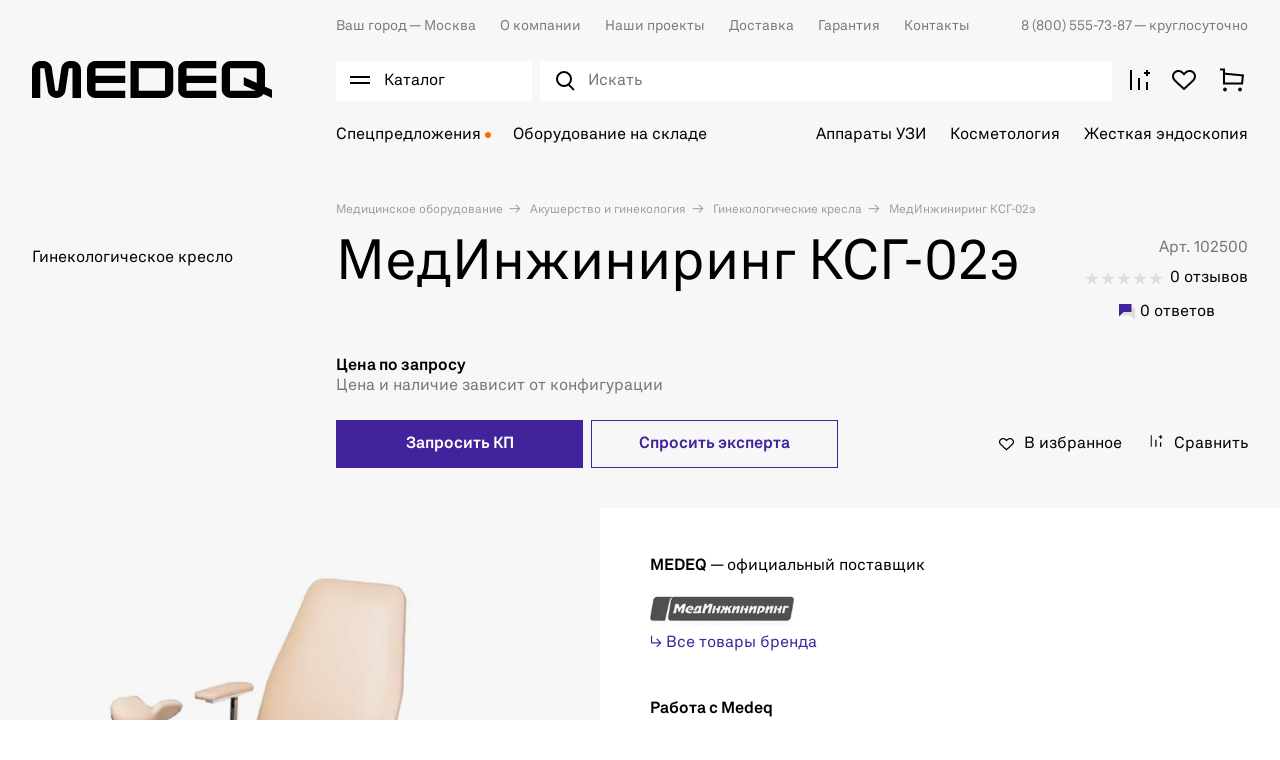

--- FILE ---
content_type: text/html; charset=utf-8
request_url: https://medeq.ru/product/ginekologiceskoe-kreslo-medinzhiniring-ksg-02e/11682
body_size: 44827
content:
<!doctype html><html data-n-head-ssr lang="ru" data-n-head="%7B%22lang%22:%7B%22ssr%22:%22ru%22%7D%7D"><head ><meta data-n-head="ssr" charset="utf-8"><meta data-n-head="ssr" name="viewport" content="width=device-width, initial-scale=1"><meta data-n-head="ssr" name="msapplication-TileColor" content="#da532c"><meta data-n-head="ssr" name="theme-color" content="#ffffff"><meta data-n-head="ssr" data-hid="description" name="description" content="МедИнжиниринг КСГ-02э Гинекологическое кресло. Доставка медицинского оборудования и техники ведущих мировых брендов от Медэк. Наш телефон ☎ 8 (800) 555-73-87"><title>МедИнжиниринг КСГ-02э Гинекологическое кресло - купить по лучшей цене у официального поставщика | medeq.ru</title><link data-n-head="ssr" rel="icon" type="image/x-icon" href="/favicon.ico"><link data-n-head="ssr" rel="apple-touch-icon" sizes="180x180" href="/images/favicons/apple-touch-icon.png"><link data-n-head="ssr" rel="icon" type="image/png" sizes="32x32" href="/images/favicons/favicon-32x32.png"><link data-n-head="ssr" rel="icon" type="image/png" sizes="16x16" href="/images/favicons/favicon-16x16.png"><link data-n-head="ssr" rel="manifest" href="/site.webmanifest"><link data-n-head="ssr" rel="mask-icon" href="/images/favicons/safari-pinned-tab.svg" color="#000000"><link data-n-head="ssr" rel="preconnect" href="https://api.searchbooster.net" crossorigin="anonymous"><link data-n-head="ssr" rel="preconnect" href="https://cdn2.searchbooster.net" crossorigin="anonymous"><link data-n-head="ssr" rel="preconnect" href="https://api4.searchbooster.io" crossorigin="anonymous"><link data-n-head="ssr" rel="preconnect" href="https://cdn.searchbooster.io" crossorigin="anonymous"><link data-n-head="ssr" rel="canonical" href="https://medeq.ru/product/ginekologiceskoe-kreslo-medinzhiniring-ksg-02e/11682"><script data-n-head="nuxt-jsonld" data-hid="nuxt-jsonld--20129f8d" type="application/ld+json">{"@context":"https://schema.org","@type":"BreadcrumbList","itemListElement":[{"@type":"ListItem","position":1,"item":{"name":"Медицинское оборудование"}},{"@type":"ListItem","position":2,"item":{"name":"Акушерство и гинекология"}},{"@type":"ListItem","position":3,"item":{"name":"Гинекологические кресла"}},{"@type":"ListItem","position":4,"item":{"name":"МедИнжиниринг КСГ-02э"}}]}</script><link rel="preload" href="/_nuxt/76ac3b2.js" as="script"><link rel="preload" href="/_nuxt/a8fd386.js" as="script"><link rel="preload" href="/_nuxt/e88a94b.js" as="script"><link rel="preload" href="/_nuxt/css/d616ad2.css" as="style"><link rel="preload" href="/_nuxt/e3b5073.js" as="script"><link rel="preload" href="/_nuxt/css/583af7f.css" as="style"><link rel="preload" href="/_nuxt/6054bbc.js" as="script"><link rel="preload" href="/_nuxt/a749b04.js" as="script"><link rel="preload" href="/_nuxt/346c6e5.js" as="script"><link rel="stylesheet" href="/_nuxt/css/d616ad2.css"><link rel="stylesheet" href="/_nuxt/css/583af7f.css"></head><body ><div data-server-rendered="true" id="__nuxt"><!----><div id="__layout"><div class="app"><div class="app-content"><div><div class="catalog-burger-menu__wrap" style="display:none;"></div> <div data-element="header-catalog-menu" class="catalog-burger-menu" style="display:none;"><div class="container catalog-burger-menu_main"><div class="catalog-burger-menu__list"><ul class="catalog-burger-menu__items"><li class="catalog-burger-menu__item"><a href="/store/akusherstvo-i-ginekologiya" data-element="header-catalog-menu-root-category-link" class="catalog-burger-menu__link">
              Акушерство и гинекология
            </a></li><li class="catalog-burger-menu__item"><a href="/store/anesteziologiya-i-reanimaciya" data-element="header-catalog-menu-root-category-link" class="catalog-burger-menu__link">
              Анестезиология и реанимация
            </a></li><li class="catalog-burger-menu__item"><a href="/store/gibkaya-endoskopiya" data-element="header-catalog-menu-root-category-link" class="catalog-burger-menu__link">
              Гибкая эндоскопия
            </a></li><li class="catalog-burger-menu__item"><a href="/store/zhestkaya-endoskopiya" data-element="header-catalog-menu-root-category-link" class="catalog-burger-menu__link">
              Жесткая эндоскопия
            </a></li><li class="catalog-burger-menu__item"><a href="/store/kosmetologiya" data-element="header-catalog-menu-root-category-link" class="catalog-burger-menu__link">
              Косметология
            </a></li><li class="catalog-burger-menu__item"><a href="/store/laboratoriya" data-element="header-catalog-menu-root-category-link" class="catalog-burger-menu__link">
              Лаборатория
            </a></li><li class="catalog-burger-menu__item"><a href="/store/luchevaya-diagnostika" data-element="header-catalog-menu-root-category-link" class="catalog-burger-menu__link">
              Лучевая диагностика
            </a></li><li class="catalog-burger-menu__item"><a href="/store/otolaringologiya" data-element="header-catalog-menu-root-category-link" class="catalog-burger-menu__link">
              Отоларингология
            </a></li><li class="catalog-burger-menu__item"><a href="/store/oftalmologiya" data-element="header-catalog-menu-root-category-link" class="catalog-burger-menu__link">
              Офтальмология
            </a></li><li class="catalog-burger-menu__item"><a href="/store/sterilizaciya-i-dezinfekciya" data-element="header-catalog-menu-root-category-link" class="catalog-burger-menu__link">
              Стерилизация и дезинфекция
            </a></li><li class="catalog-burger-menu__item"><a href="/store/stomatologiya" data-element="header-catalog-menu-root-category-link" class="catalog-burger-menu__link">
              Стоматология
            </a></li><li class="catalog-burger-menu__item"><a href="/store/ultrazvukovaya-diagnostika" data-element="header-catalog-menu-root-category-link" class="catalog-burger-menu__link">
              Ультразвуковая диагностика
            </a></li><li class="catalog-burger-menu__item"><a href="/store/urologiya" data-element="header-catalog-menu-root-category-link" class="catalog-burger-menu__link">
              Урология
            </a></li><li class="catalog-burger-menu__item"><a href="/store/fizioterapiya-i-reabilitaciya" data-element="header-catalog-menu-root-category-link" class="catalog-burger-menu__link">
              Физиотерапия и реабилитация
            </a></li><li class="catalog-burger-menu__item"><a href="/store/funkcionalnaya-diagnostika" data-element="header-catalog-menu-root-category-link" class="catalog-burger-menu__link">
              Функциональная диагностика
            </a></li><li class="catalog-burger-menu__item"><a href="/store/hirurgiya" data-element="header-catalog-menu-root-category-link" class="catalog-burger-menu__link">
              Хирургия
            </a></li></ul> <div class="catalog-burger-menu-nav__wrap" style="display:none;"><ul class="catalog-burger-menu-nav"><li class="catalog-burger-menu-nav__item"><a href="/store/akusherstvo-i-ginekologiya/akusherskie-krovati" data-element="header-catalog-menu-sub-category-link" class="catalog-burger-menu-nav__link"><span> Акушерские кровати</span></a> <!----></li><li class="catalog-burger-menu-nav__item"><a href="/store/akusherstvo-i-ginekologiya/manualnye-vakuumnye-aspiratory" data-element="header-catalog-menu-sub-category-link" class="catalog-burger-menu-nav__link"><span> Аспираторы</span></a> <!----></li><li class="catalog-burger-menu-nav__item"><a href="/store/akusherstvo-i-ginekologiya/vesy-dlya-novorozhdennyh" data-element="header-catalog-menu-sub-category-link" class="catalog-burger-menu-nav__link"><span> Весы для новорожденных</span></a> <!----></li><li class="catalog-burger-menu-nav__item"><a href="/store/akusherstvo-i-ginekologiya/ginekologicheskie-kombayny" data-element="header-catalog-menu-sub-category-link" class="catalog-burger-menu-nav__link"><span> Гинекологические комбайны</span></a> <!----></li><li class="catalog-burger-menu-nav__item"><a href="/store/akusherstvo-i-ginekologiya/ginekologicheskie-kresla" data-element="header-catalog-menu-sub-category-link" class="catalog-burger-menu-nav__link"><span> Гинекологические кресла</span></a> <!----></li><li class="catalog-burger-menu-nav__item"><a href="/store/akusherstvo-i-ginekologiya/inkubatory-dlya-novorozhdennyh" data-element="header-catalog-menu-sub-category-link" class="catalog-burger-menu-nav__link"><span> Инкубаторы для новорожденных</span></a> <!----></li><li class="catalog-burger-menu-nav__item"><a href="/store/akusherstvo-i-ginekologiya/kolposkopy" data-element="header-catalog-menu-sub-category-link" class="catalog-burger-menu-nav__link"><span> Кольпоскопы</span></a> <!----></li><li class="catalog-burger-menu-nav__item"><a href="/store/akusherstvo-i-ginekologiya/krovati-dlya-detey-i-novorozhdennyh" data-element="header-catalog-menu-sub-category-link" class="catalog-burger-menu-nav__link"><span> Кровати для детей и новорожденных</span></a> <!----></li><li class="catalog-burger-menu-nav__item"><a href="/store/akusherstvo-i-ginekologiya/lampy-obogreva" data-element="header-catalog-menu-sub-category-link" class="catalog-burger-menu-nav__link"><span> Лампы обогрева</span></a> <!----></li><li class="catalog-burger-menu-nav__item"><a href="/store/akusherstvo-i-ginekologiya/lampy-fototerapii" data-element="header-catalog-menu-sub-category-link" class="catalog-burger-menu-nav__link"><span> Лампы фототерапии</span></a> <!----></li><li class="catalog-burger-menu-nav__item"><a href="/store/akusherstvo-i-ginekologiya/otkrytye-reanimacionnye-sistemy" data-element="header-catalog-menu-sub-category-link" class="catalog-burger-menu-nav__link"><span> Открытые реанимационные системы</span></a> <!----></li><li class="catalog-burger-menu-nav__item"><a href="/store/akusherstvo-i-ginekologiya/pelenalnye-stoliki" data-element="header-catalog-menu-sub-category-link" class="catalog-burger-menu-nav__link"><span> Пеленальные столики</span></a> <!----></li><li class="catalog-burger-menu-nav__item"><a href="/store/akusherstvo-i-ginekologiya/radiohirurgicheskie-apparaty" data-element="header-catalog-menu-sub-category-link" class="catalog-burger-menu-nav__link"><span> Радиохирургические аппараты</span></a> <!----></li><li class="catalog-burger-menu-nav__item"><a href="/store/akusherstvo-i-ginekologiya/smotrovye-lampy" data-element="header-catalog-menu-sub-category-link" class="catalog-burger-menu-nav__link"><span> Светильники</span></a> <!----></li><li class="catalog-burger-menu-nav__item"><a href="/store/akusherstvo-i-ginekologiya/fetalnye-monitory" data-element="header-catalog-menu-sub-category-link" class="catalog-burger-menu-nav__link"><span> Фетальные мониторы</span></a> <!----></li><li class="catalog-burger-menu-nav__item"><a href="/store/akusherstvo-i-ginekologiya/ehvch-4" data-element="header-catalog-menu-sub-category-link" class="catalog-burger-menu-nav__link"><span> ЭХВЧ</span></a> <!----></li></ul></div><div class="catalog-burger-menu-nav__wrap" style="display:none;"><ul class="catalog-burger-menu-nav"><li class="catalog-burger-menu-nav__item"><a href="/store/anesteziologiya-i-reanimaciya/apparaty-ivl" data-element="header-catalog-menu-sub-category-link" class="catalog-burger-menu-nav__link"><span> Аппараты ИВЛ</span></a> <!----></li><li class="catalog-burger-menu-nav__item"><a href="/store/anesteziologiya-i-reanimaciya/apparaty-dlya-autotransfuzii-krovi" data-element="header-catalog-menu-sub-category-link" class="catalog-burger-menu-nav__link"><span> Аппараты для аутотрансфузии крови</span></a> <!----></li><li class="catalog-burger-menu-nav__item"><a href="/store/anesteziologiya-i-reanimaciya/apparaty-dlya-udaleniya-mokroty" data-element="header-catalog-menu-sub-category-link" class="catalog-burger-menu-nav__link"><span> Аппараты для удаления мокроты</span></a> <!----></li><li class="catalog-burger-menu-nav__item"><a href="/store/anesteziologiya-i-reanimaciya/defibrillyatory" data-element="header-catalog-menu-sub-category-link" class="catalog-burger-menu-nav__link"><span> Дефибрилляторы</span></a> <!----></li><li class="catalog-burger-menu-nav__item"><a href="/store/anesteziologiya-i-reanimaciya/inkubatory-dlya-novorozhdennyh-1" data-element="header-catalog-menu-sub-category-link" class="catalog-burger-menu-nav__link"><span> Инкубаторы для новорожденных</span></a> <!----></li><li class="catalog-burger-menu-nav__item"><a href="/store/anesteziologiya-i-reanimaciya/podushki-kislorodnye" data-element="header-catalog-menu-sub-category-link" class="catalog-burger-menu-nav__link"><span> Кислородные подушки</span></a> <!----></li><li class="catalog-burger-menu-nav__item"><a href="/store/anesteziologiya-i-reanimaciya/konsoli" data-element="header-catalog-menu-sub-category-link" class="catalog-burger-menu-nav__link"><span> Консоли</span></a> <!----></li><li class="catalog-burger-menu-nav__item"><a href="/store/anesteziologiya-i-reanimaciya/koncentratory-kisloroda" data-element="header-catalog-menu-sub-category-link" class="catalog-burger-menu-nav__link"><span> Концентраторы кислорода</span></a> <!----></li><li class="catalog-burger-menu-nav__item"><a href="/store/anesteziologiya-i-reanimaciya/krovati" data-element="header-catalog-menu-sub-category-link" class="catalog-burger-menu-nav__link"><span> Кровати</span></a> <!----></li><li class="catalog-burger-menu-nav__item"><a href="/store/anesteziologiya-i-reanimaciya/kushetki" data-element="header-catalog-menu-sub-category-link" class="catalog-burger-menu-nav__link"><span> Кушетки</span></a> <!----></li><li class="catalog-burger-menu-nav__item"><a href="/store/anesteziologiya-i-reanimaciya/protivoprolezhnevye-matrasy" data-element="header-catalog-menu-sub-category-link" class="catalog-burger-menu-nav__link"><span> Матрасы</span></a> <!----></li><li class="catalog-burger-menu-nav__item"><a href="/store/anesteziologiya-i-reanimaciya/monitory-glubiny-narkoza" data-element="header-catalog-menu-sub-category-link" class="catalog-burger-menu-nav__link"><span> Мониторы глубины наркоза</span></a> <!----></li><li class="catalog-burger-menu-nav__item"><a href="/store/anesteziologiya-i-reanimaciya/monitory-pacienta-1" data-element="header-catalog-menu-sub-category-link" class="catalog-burger-menu-nav__link"><span> Мониторы пациента</span></a> <!----></li><li class="catalog-burger-menu-nav__item"><a href="/store/anesteziologiya-i-reanimaciya/nabory-dlya-spinalno-epiduralnoy-anestezii" data-element="header-catalog-menu-sub-category-link" class="catalog-burger-menu-nav__link"><span> Наборы для спинально-эпидуральной анестезии</span></a> <!----></li><li class="catalog-burger-menu-nav__item"><a href="/store/anesteziologiya-i-reanimaciya/narkozno-dyhatelnye-apparaty" data-element="header-catalog-menu-sub-category-link" class="catalog-burger-menu-nav__link"><span> Наркозно-дыхательные аппараты</span></a> <!----></li><li class="catalog-burger-menu-nav__item"><a href="/store/anesteziologiya-i-reanimaciya/nasosy-enteralnogo-pitaniya" data-element="header-catalog-menu-sub-category-link" class="catalog-burger-menu-nav__link"><span> Насосы энтерального питания</span></a> <!----></li><li class="catalog-burger-menu-nav__item"><a href="/store/anesteziologiya-i-reanimaciya/otkrytye-reanimacionnye-sistemy-1" data-element="header-catalog-menu-sub-category-link" class="catalog-burger-menu-nav__link"><span> Открытые реанимационные системы</span></a> <!----></li><li class="catalog-burger-menu-nav__item"><a href="/store/anesteziologiya-i-reanimaciya/dyhatelnye-apparaty-ruchnye" data-element="header-catalog-menu-sub-category-link" class="catalog-burger-menu-nav__link"><span> Ручные дыхательные аппараты</span></a> <!----></li><li class="catalog-burger-menu-nav__item"><a href="/store/anesteziologiya-i-reanimaciya/stellazhi" data-element="header-catalog-menu-sub-category-link" class="catalog-burger-menu-nav__link"><span> Стеллажи</span></a> <!----></li><li class="catalog-burger-menu-nav__item"><a href="/store/anesteziologiya-i-reanimaciya/telezhki" data-element="header-catalog-menu-sub-category-link" class="catalog-burger-menu-nav__link"><span> Тележки</span></a> <!----></li><li class="catalog-burger-menu-nav__item"><a href="/store/anesteziologiya-i-reanimaciya/termoregulyatory-pacienta" data-element="header-catalog-menu-sub-category-link" class="catalog-burger-menu-nav__link"><span> Терморегуляторы пациента</span></a> <!----></li><li class="catalog-burger-menu-nav__item"><a href="/store/anesteziologiya-i-reanimaciya/ustroystva-dlya-nepryamogo-massazha-serdca" data-element="header-catalog-menu-sub-category-link" class="catalog-burger-menu-nav__link"><span> Устройства для непрямого массажа сердца</span></a> <!----></li><li class="catalog-burger-menu-nav__item"><a href="/store/anesteziologiya-i-reanimaciya/krovati-funkcionalnye" data-element="header-catalog-menu-sub-category-link" class="catalog-burger-menu-nav__link"><span> Функциональные кровати</span></a> <!----></li><li class="catalog-burger-menu-nav__item"><a href="/store/anesteziologiya-i-reanimaciya/centralnye-monitorye-stancii" data-element="header-catalog-menu-sub-category-link" class="catalog-burger-menu-nav__link"><span> Центральные мониторные станции</span></a> <!----></li><li class="catalog-burger-menu-nav__item"><a href="/store/anesteziologiya-i-reanimaciya/shpricevye-i-infuzionnye-nasosy-1" data-element="header-catalog-menu-sub-category-link" class="catalog-burger-menu-nav__link"><span> Шприцевые и инфузионные насосы</span></a> <!----></li><li class="catalog-burger-menu-nav__item"><a href="/store/anesteziologiya-i-reanimaciya/shtativy" data-element="header-catalog-menu-sub-category-link" class="catalog-burger-menu-nav__link"><span> Штативы</span></a> <!----></li><li class="catalog-burger-menu-nav__item"><a href="/store/anesteziologiya-i-reanimaciya/elektrokardiostimulyatory" data-element="header-catalog-menu-sub-category-link" class="catalog-burger-menu-nav__link"><span> Электрокардиостимуляторы </span></a> <!----></li></ul></div><div class="catalog-burger-menu-nav__wrap" style="display:none;"><ul class="catalog-burger-menu-nav"><li class="catalog-burger-menu-nav__item"><a href="/store/gibkaya-endoskopiya/videomonitory" data-element="header-catalog-menu-sub-category-link" class="catalog-burger-menu-nav__link"><span> Видеомониторы</span></a> <!----></li><li class="catalog-burger-menu-nav__item"><a href="/store/gibkaya-endoskopiya/videoprocessory" data-element="header-catalog-menu-sub-category-link" class="catalog-burger-menu-nav__link"><span> Видеопроцессоры</span></a> <!----></li><li class="catalog-burger-menu-nav__item"><a href="/store/gibkaya-endoskopiya/endoskopicheskie-videosistemy" data-element="header-catalog-menu-sub-category-link" class="catalog-burger-menu-nav__link"><span> Видеосистемы (Эндоскопические стойки)</span></a> <!----></li><li class="catalog-burger-menu-nav__item"><a href="/store/gibkaya-endoskopiya/videoendoskopy" data-element="header-catalog-menu-sub-category-link" class="catalog-burger-menu-nav__link"><span> Видеоэндоскопы</span></a> <!----></li><li class="catalog-burger-menu-nav__item"><a href="/store/gibkaya-endoskopiya/dezinficiruyushchie-sredstva" data-element="header-catalog-menu-sub-category-link" class="catalog-burger-menu-nav__link"><span> Дезинфицирующие средства</span></a> <!----></li><li class="catalog-burger-menu-nav__item"><a href="/store/gibkaya-endoskopiya/emkosti-dlya-vody" data-element="header-catalog-menu-sub-category-link" class="catalog-burger-menu-nav__link"><span> Емкости для воды</span></a> <!----></li><li class="catalog-burger-menu-nav__item"><a href="/store/gibkaya-endoskopiya/insufflyatory-so2" data-element="header-catalog-menu-sub-category-link" class="catalog-burger-menu-nav__link"><span> Инсуффляторы CO²</span></a> <!----></li><li class="catalog-burger-menu-nav__item"><a href="/store/gibkaya-endoskopiya/pompy-irrigacionnye" data-element="header-catalog-menu-sub-category-link" class="catalog-burger-menu-nav__link"><span> Ирригационные помпы</span></a> <!----></li><li class="catalog-burger-menu-nav__item"><a href="/store/gibkaya-endoskopiya/mobilnye-telezhki" data-element="header-catalog-menu-sub-category-link" class="catalog-burger-menu-nav__link"><span> Мобильные тележки</span></a> <!----></li><li class="catalog-burger-menu-nav__item"><a href="/store/gibkaya-endoskopiya/moyki-dlya-endoskopov" data-element="header-catalog-menu-sub-category-link" class="catalog-burger-menu-nav__link"><span> Мойки для эндоскопов</span></a> <!----></li><li class="catalog-burger-menu-nav__item"><a href="/store/gibkaya-endoskopiya/stoly" data-element="header-catalog-menu-sub-category-link" class="catalog-burger-menu-nav__link"><span> Столы</span></a> <!----></li><li class="catalog-burger-menu-nav__item"><a href="/store/gibkaya-endoskopiya/stulya" data-element="header-catalog-menu-sub-category-link" class="catalog-burger-menu-nav__link"><span> Стулья</span></a> <!----></li><li class="catalog-burger-menu-nav__item"><a href="/store/gibkaya-endoskopiya/testery-germetichnosti" data-element="header-catalog-menu-sub-category-link" class="catalog-burger-menu-nav__link"><span> Тестеры герметичности</span></a> <!----></li><li class="catalog-burger-menu-nav__item"><a href="/store/gibkaya-endoskopiya/tumby" data-element="header-catalog-menu-sub-category-link" class="catalog-burger-menu-nav__link"><span> Тумбы</span></a> <!----></li><li class="catalog-burger-menu-nav__item"><a href="/store/gibkaya-endoskopiya/fibroendoskopy" data-element="header-catalog-menu-sub-category-link" class="catalog-burger-menu-nav__link"><span> Фиброэндоскопы</span></a> <!----></li><li class="catalog-burger-menu-nav__item"><a href="/store/gibkaya-endoskopiya/shirmy" data-element="header-catalog-menu-sub-category-link" class="catalog-burger-menu-nav__link"><span> Ширмы</span></a> <!----></li><li class="catalog-burger-menu-nav__item"><a href="/store/gibkaya-endoskopiya/shkafy" data-element="header-catalog-menu-sub-category-link" class="catalog-burger-menu-nav__link"><span> Шкафы</span></a> <!----></li><li class="catalog-burger-menu-nav__item"><a href="/store/gibkaya-endoskopiya/shkafy-dlya-endoskopov" data-element="header-catalog-menu-sub-category-link" class="catalog-burger-menu-nav__link"><span> Шкафы для эндоскопов</span></a> <!----></li><li class="catalog-burger-menu-nav__item"><a href="/store/gibkaya-endoskopiya/ehvch-6" data-element="header-catalog-menu-sub-category-link" class="catalog-burger-menu-nav__link"><span> ЭХВЧ</span></a> <!----></li><li class="catalog-burger-menu-nav__item"><a href="/store/gibkaya-endoskopiya/instrumenty-dlya-goryachey-biopsii" data-element="header-catalog-menu-sub-category-link" class="catalog-burger-menu-nav__link"><span> Эндоскопические инструменты</span></a> <!----></li><li class="catalog-burger-menu-nav__item"><a href="/store/gibkaya-endoskopiya/osvetiteli-endoskopicheskie" data-element="header-catalog-menu-sub-category-link" class="catalog-burger-menu-nav__link"><span> Эндоскопические осветители</span></a> <!----></li><li class="catalog-burger-menu-nav__item"><a href="/store/gibkaya-endoskopiya/endoskopicheskie-stoly" data-element="header-catalog-menu-sub-category-link" class="catalog-burger-menu-nav__link"><span> Эндоскопические столы</span></a> <!----></li></ul></div><div class="catalog-burger-menu-nav__wrap" style="display:none;"><ul class="catalog-burger-menu-nav"><li class="catalog-burger-menu-nav__item"><a href="/store/zhestkaya-endoskopiya/artoskopiya" data-element="header-catalog-menu-sub-category-link" class="catalog-burger-menu-nav__link"><span> Инструменты для артроскопии</span></a> <!----></li><li class="catalog-burger-menu-nav__item"><a href="/store/zhestkaya-endoskopiya/ginekologiya" data-element="header-catalog-menu-sub-category-link" class="catalog-burger-menu-nav__link"><span> Инструменты для гинекологии</span></a> <!----></li><li class="catalog-burger-menu-nav__item"><a href="/store/zhestkaya-endoskopiya/laparoskopiya" data-element="header-catalog-menu-sub-category-link" class="catalog-burger-menu-nav__link"><span> Инструменты для лапароскопии</span></a> <div><div class="catalog-burger-menu__icon"><svg width="18" height="18" viewBox="0 0 32 32" fill="none" xmlns="http://www.w3.org/2000/svg"><path stroke="#000" stroke-width="2" d="m7.515 7.515 16.97 16.97M24.485 7.515l-16.97 16.97"/></svg></div></div> <div class="catalog-burger-submenu" style="display:none;"><div class="catalog-burger-submenu__links"><a href="/store/zhestkaya-endoskopiya/laparoskopiya/troakary" class="catalog-burger-submenu__link">
                        Троакары
                      </a></div></div></li><li class="catalog-burger-menu-nav__item"><a href="/store/zhestkaya-endoskopiya/otolaringologiya-1" data-element="header-catalog-menu-sub-category-link" class="catalog-burger-menu-nav__link"><span> Инструменты для отоларингологии</span></a> <!----></li><li class="catalog-burger-menu-nav__item"><a href="/store/zhestkaya-endoskopiya/proktologiya-1" data-element="header-catalog-menu-sub-category-link" class="catalog-burger-menu-nav__link"><span> Инструменты для проктологии</span></a> <div><div class="catalog-burger-menu__icon"><svg width="18" height="18" viewBox="0 0 32 32" fill="none" xmlns="http://www.w3.org/2000/svg"><path stroke="#000" stroke-width="2" d="m7.515 7.515 16.97 16.97M24.485 7.515l-16.97 16.97"/></svg></div></div> <div class="catalog-burger-submenu" style="display:none;"><div class="catalog-burger-submenu__links"><a href="/store/zhestkaya-endoskopiya/proktologiya-1/rektoskopy" class="catalog-burger-submenu__link">
                        Ректоскопы
                      </a></div></div></li><li class="catalog-burger-menu-nav__item"><a href="/store/zhestkaya-endoskopiya/urologiya-1" data-element="header-catalog-menu-sub-category-link" class="catalog-burger-menu-nav__link"><span> Инструменты для урологии</span></a> <!----></li><li class="catalog-burger-menu-nav__item"><a href="/store/zhestkaya-endoskopiya/chelyustnolicevaya-hirurgiya" data-element="header-catalog-menu-sub-category-link" class="catalog-burger-menu-nav__link"><span> Инструменты для челюстно-лицевой хирургии</span></a> <!----></li><li class="catalog-burger-menu-nav__item"><a href="/store/zhestkaya-endoskopiya/insufflyatory" data-element="header-catalog-menu-sub-category-link" class="catalog-burger-menu-nav__link"><span> Инсуффляторы</span></a> <!----></li><li class="catalog-burger-menu-nav__item"><a href="/store/zhestkaya-endoskopiya/videomonitory-medicinskie" data-element="header-catalog-menu-sub-category-link" class="catalog-burger-menu-nav__link"><span> Медицинские видеомониторы</span></a> <!----></li><li class="catalog-burger-menu-nav__item"><a href="/store/zhestkaya-endoskopiya/mobilnye-telezhki" data-element="header-catalog-menu-sub-category-link" class="catalog-burger-menu-nav__link"><span> Мобильные тележки</span></a> <!----></li><li class="catalog-burger-menu-nav__item"><a href="/store/zhestkaya-endoskopiya/motornye-sistemy" data-element="header-catalog-menu-sub-category-link" class="catalog-burger-menu-nav__link"><span> Моторные системы</span></a> <!----></li><li class="catalog-burger-menu-nav__item"><a href="/store/zhestkaya-endoskopiya/obrabotka-i-hranenie" data-element="header-catalog-menu-sub-category-link" class="catalog-burger-menu-nav__link"><span> Обработка и хранение</span></a> <!----></li><li class="catalog-burger-menu-nav__item"><a href="/store/zhestkaya-endoskopiya/ultrazvukovoy-skalpel" data-element="header-catalog-menu-sub-category-link" class="catalog-burger-menu-nav__link"><span> Ультразвуковой скальпель</span></a> <!----></li><li class="catalog-burger-menu-nav__item"><a href="/store/zhestkaya-endoskopiya/ehvch-3" data-element="header-catalog-menu-sub-category-link" class="catalog-burger-menu-nav__link"><span> ЭХВЧ</span></a> <!----></li><li class="catalog-burger-menu-nav__item"><a href="/store/zhestkaya-endoskopiya/endovideoprocessory-i-endovideokamery" data-element="header-catalog-menu-sub-category-link" class="catalog-burger-menu-nav__link"><span> Эндовидеопроцессоры и эндовидеокамеры</span></a> <!----></li><li class="catalog-burger-menu-nav__item"><a href="/store/zhestkaya-endoskopiya/endoskopicheskie-istochniki-sveta" data-element="header-catalog-menu-sub-category-link" class="catalog-burger-menu-nav__link"><span> Эндоскопические источники света</span></a> <!----></li><li class="catalog-burger-menu-nav__item"><a href="/store/zhestkaya-endoskopiya/endoskopicheskie-pompy" data-element="header-catalog-menu-sub-category-link" class="catalog-burger-menu-nav__link"><span> Эндоскопические помпы</span></a> <!----></li><li class="catalog-burger-menu-nav__item"><a href="/store/zhestkaya-endoskopiya/endovideokompleksy" data-element="header-catalog-menu-sub-category-link" class="catalog-burger-menu-nav__link"><span> Эндоскопические стойки</span></a> <!----></li><li class="catalog-burger-menu-nav__item"><a href="/store/zhestkaya-endoskopiya/endoskopy" data-element="header-catalog-menu-sub-category-link" class="catalog-burger-menu-nav__link"><span> Эндоскопы</span></a> <!----></li></ul></div><div class="catalog-burger-menu-nav__wrap" style="display:none;"><ul class="catalog-burger-menu-nav"><li class="catalog-burger-menu-nav__item"><a href="/store/kosmetologiya/apparaty-s-rf-liftingom" data-element="header-catalog-menu-sub-category-link" class="catalog-burger-menu-nav__link"><span> Аппараты для RF-лифтинга</span></a> <!----></li><li class="catalog-burger-menu-nav__item"><a href="/store/kosmetologiya/apparaty-dlya-smas-liftinga" data-element="header-catalog-menu-sub-category-link" class="catalog-burger-menu-nav__link"><span> Аппараты для SMAS-лифтинга</span></a> <!----></li><li class="catalog-burger-menu-nav__item"><a href="/store/kosmetologiya/apparaty-dlya-gazozhidkostnogo-pillinga" data-element="header-catalog-menu-sub-category-link" class="catalog-burger-menu-nav__link"><span> Аппараты для газожидкостного пилинга</span></a> <!----></li><li class="catalog-burger-menu-nav__item"><a href="/store/kosmetologiya/apparaty-dlya-darsonvalizacii" data-element="header-catalog-menu-sub-category-link" class="catalog-burger-menu-nav__link"><span> Аппараты для дарсонвализации</span></a> <!----></li><li class="catalog-burger-menu-nav__item"><a href="/store/kosmetologiya/apparaty-dlya-izmereniya-sostava-tela" data-element="header-catalog-menu-sub-category-link" class="catalog-burger-menu-nav__link"><span> Аппараты для измерения состава тела</span></a> <!----></li><li class="catalog-burger-menu-nav__item"><a href="/store/kosmetologiya/apparaty-dlya-korrekcii-figury-1" data-element="header-catalog-menu-sub-category-link" class="catalog-burger-menu-nav__link"><span> Аппараты для коррекции фигуры</span></a> <!----></li><li class="catalog-burger-menu-nav__item"><a href="/store/kosmetologiya/apparaty-dlya-neinvazivnogo-lipoliza" data-element="header-catalog-menu-sub-category-link" class="catalog-burger-menu-nav__link"><span> Аппараты для липолиза</span></a> <!----></li><li class="catalog-burger-menu-nav__item"><a href="/store/kosmetologiya/apparaty-dlya-massazha" data-element="header-catalog-menu-sub-category-link" class="catalog-burger-menu-nav__link"><span> Аппараты для массажа</span></a> <!----></li><li class="catalog-burger-menu-nav__item"><a href="/store/kosmetologiya/apparaty-dlya-mikrodermabrazii" data-element="header-catalog-menu-sub-category-link" class="catalog-burger-menu-nav__link"><span> Аппараты для микродермабразии</span></a> <!----></li><li class="catalog-burger-menu-nav__item"><a href="/store/kosmetologiya/apparaty-dlya-miostimulyacii" data-element="header-catalog-menu-sub-category-link" class="catalog-burger-menu-nav__link"><span> Аппараты для миостимуляции</span></a> <!----></li><li class="catalog-burger-menu-nav__item"><a href="/store/kosmetologiya/apparaty-dlya-omolozheniya-kozhi" data-element="header-catalog-menu-sub-category-link" class="catalog-burger-menu-nav__link"><span> Аппараты для омоложения кожи</span></a> <!----></li><li class="catalog-burger-menu-nav__item"><a href="/store/kosmetologiya/apparaty-pressoterapii-i-limfodrenazha" data-element="header-catalog-menu-sub-category-link" class="catalog-burger-menu-nav__link"><span> Аппараты для прессотерапии и лимфодренажа</span></a> <!----></li><li class="catalog-burger-menu-nav__item"><a href="/store/kosmetologiya/apparaty-dlya-udarno-volnovoy-terapii" data-element="header-catalog-menu-sub-category-link" class="catalog-burger-menu-nav__link"><span> Аппараты для ударно-волновой терапии</span></a> <!----></li><li class="catalog-burger-menu-nav__item"><a href="/store/kosmetologiya/apparaty-dlya-elektroporacii" data-element="header-catalog-menu-sub-category-link" class="catalog-burger-menu-nav__link"><span> Аппараты для электропорации</span></a> <!----></li><li class="catalog-burger-menu-nav__item"><a href="/store/kosmetologiya/elektroepilyatory" data-element="header-catalog-menu-sub-category-link" class="catalog-burger-menu-nav__link"><span> Аппараты для электроэпиляции</span></a> <!----></li><li class="catalog-burger-menu-nav__item"><a href="/store/kosmetologiya/vaporizatory" data-element="header-catalog-menu-sub-category-link" class="catalog-burger-menu-nav__link"><span> Вапоризаторы</span></a> <!----></li><li class="catalog-burger-menu-nav__item"><a href="/store/kosmetologiya/dermatoskopy" data-element="header-catalog-menu-sub-category-link" class="catalog-burger-menu-nav__link"><span> Дерматоскопы</span></a> <!----></li><li class="catalog-burger-menu-nav__item"><a href="/store/kosmetologiceskie-uzi-apparaty" data-element="header-catalog-menu-sub-category-link" class="catalog-burger-menu-nav__link"><span> Косметологические УЗИ аппараты</span></a> <!----></li><li class="catalog-burger-menu-nav__item"><a href="/store/kosmetologiya/kombayny-kosmetologicheskie" data-element="header-catalog-menu-sub-category-link" class="catalog-burger-menu-nav__link"><span> Косметологические комбайны</span></a> <!----></li><li class="catalog-burger-menu-nav__item"><a href="/store/kosmetologiya/lazery-kosmetologicheskie" data-element="header-catalog-menu-sub-category-link" class="catalog-burger-menu-nav__link"><span> Косметологические лазеры</span></a> <div><div class="catalog-burger-menu__icon"><svg width="18" height="18" viewBox="0 0 32 32" fill="none" xmlns="http://www.w3.org/2000/svg"><path stroke="#000" stroke-width="2" d="m7.515 7.515 16.97 16.97M24.485 7.515l-16.97 16.97"/></svg></div></div> <div class="catalog-burger-submenu" style="display:none;"><div class="catalog-burger-submenu__links"><a href="/store/kosmetologiya/kosmetologicheskie-lazery/ipl" class="catalog-burger-submenu__link">
                        IPL-лазеры
                      </a></div><div class="catalog-burger-submenu__links"><a href="/store/kosmetologiya/kosmetologicheskie-lazery/aleksandritovye" class="catalog-burger-submenu__link">
                        Александритовые лазеры
                      </a></div><div class="catalog-burger-submenu__links"><a href="/store/kosmetologiya/kosmetologicheskie-lazery/diodnye" class="catalog-burger-submenu__link">
                        Диодные лазеры
                      </a></div><div class="catalog-burger-submenu__links"><a href="/store/kosmetologiya/kosmetologicheskie-lazery/kombinirovannye" class="catalog-burger-submenu__link">
                        Комбинированные
                      </a></div><div class="catalog-burger-submenu__links"><a href="/store/kosmetologiya/kosmetologicheskie-lazery/krioterapevticheskie-sistemy" class="catalog-burger-submenu__link">
                        Криотерапевтические системы
                      </a></div><div class="catalog-burger-submenu__links"><a href="/store/kosmetologiya/kosmetologicheskie-lazery/neodimovye" class="catalog-burger-submenu__link">
                        Неодимовые лазеры
                      </a></div><div class="catalog-burger-submenu__links"><a href="/store/kosmetologiya/kosmetologicheskie-lazery/prochie" class="catalog-burger-submenu__link">
                        Прочие
                      </a></div><div class="catalog-burger-submenu__links"><a href="/store/kosmetologiya/kosmetologicheskie-lazery/frakcionnye-so2" class="catalog-burger-submenu__link">
                        Фракционные CO₂
                      </a></div><div class="catalog-burger-submenu__links"><a href="/store/kosmetologiya/kosmetologicheskie-lazery/erbievye" class="catalog-burger-submenu__link">
                        Эрбиевые лазеры
                      </a></div></div></li><li class="catalog-burger-menu-nav__item"><a href="/store/kosmetologiya/kriodestruktory" data-element="header-catalog-menu-sub-category-link" class="catalog-burger-menu-nav__link"><span> Криодеструкторы</span></a> <!----></li><li class="catalog-burger-menu-nav__item"><a href="/store/kosmetologiya/lampy-lupy" data-element="header-catalog-menu-sub-category-link" class="catalog-burger-menu-nav__link"><span> Лампы-лупы</span></a> <!----></li><li class="catalog-burger-menu-nav__item"><a href="/store/kosmetologiya/mebel-dlya-kosmetologicheskogo-kabineta" data-element="header-catalog-menu-sub-category-link" class="catalog-burger-menu-nav__link"><span> Мебель для косметологического кабинета</span></a> <!----></li><li class="catalog-burger-menu-nav__item"><a href="/store/kosmetologiya/oborudovanie-dlya-spa" data-element="header-catalog-menu-sub-category-link" class="catalog-burger-menu-nav__link"><span> Оборудование для SPA</span></a> <!----></li><li class="catalog-burger-menu-nav__item"><a href="/store/kosmetologiya/sterilizatory-dlya-kosmetologicheskogo-kabineta" data-element="header-catalog-menu-sub-category-link" class="catalog-burger-menu-nav__link"><span> Стерилизаторы для косметологического кабинета</span></a> <!----></li><li class="catalog-burger-menu-nav__item"><a href="/store/kosmetologiya/uz-apparaty" data-element="header-catalog-menu-sub-category-link" class="catalog-burger-menu-nav__link"><span> Ультразвуковые аппараты</span></a> <!----></li><li class="catalog-burger-menu-nav__item"><a href="/store/kosmetologiya/fizioapparaty" data-element="header-catalog-menu-sub-category-link" class="catalog-burger-menu-nav__link"><span> Физиоаппараты</span></a> <!----></li><li class="catalog-burger-menu-nav__item"><a href="/store/kosmetologiya/ehvch-5" data-element="header-catalog-menu-sub-category-link" class="catalog-burger-menu-nav__link"><span> ЭХВЧ</span></a> <!----></li></ul></div><div class="catalog-burger-menu-nav__wrap" style="display:none;"><ul class="catalog-burger-menu-nav"><li class="catalog-burger-menu-nav__item"><a href="/store/laboratoriya/analiz-mochi-i-kala" data-element="header-catalog-menu-sub-category-link" class="catalog-burger-menu-nav__link"><span> Анализ мочи и кала</span></a> <div><div class="catalog-burger-menu__icon"><svg width="18" height="18" viewBox="0 0 32 32" fill="none" xmlns="http://www.w3.org/2000/svg"><path stroke="#000" stroke-width="2" d="m7.515 7.515 16.97 16.97M24.485 7.515l-16.97 16.97"/></svg></div></div> <div class="catalog-burger-submenu" style="display:none;"><div class="catalog-burger-submenu__links"><a href="/store/laboratoriya/analiz-mochi-i-kala/analizatory-mochi" class="catalog-burger-submenu__link">
                        Анализаторы мочи
                      </a></div></div></li><li class="catalog-burger-menu-nav__item"><a href="/store/laboratoriya/analiz-spermy" data-element="header-catalog-menu-sub-category-link" class="catalog-burger-menu-nav__link"><span> Анализ спермы</span></a> <div><div class="catalog-burger-menu__icon"><svg width="18" height="18" viewBox="0 0 32 32" fill="none" xmlns="http://www.w3.org/2000/svg"><path stroke="#000" stroke-width="2" d="m7.515 7.515 16.97 16.97M24.485 7.515l-16.97 16.97"/></svg></div></div> <div class="catalog-burger-submenu" style="display:none;"><div class="catalog-burger-submenu__links"><a href="/store/laboratoriya/analiz-spermy/analizatory-spermy" class="catalog-burger-submenu__link">
                        Анализаторы спермы
                      </a></div></div></li><li class="catalog-burger-menu-nav__item"><a href="/store/laboratoriya/bank-krovi" data-element="header-catalog-menu-sub-category-link" class="catalog-burger-menu-nav__link"><span> Банк крови</span></a> <div><div class="catalog-burger-menu__icon"><svg width="18" height="18" viewBox="0 0 32 32" fill="none" xmlns="http://www.w3.org/2000/svg"><path stroke="#000" stroke-width="2" d="m7.515 7.515 16.97 16.97M24.485 7.515l-16.97 16.97"/></svg></div></div> <div class="catalog-burger-submenu" style="display:none;"><div class="catalog-burger-submenu__links"><a href="/store/laboratoriya/bank-krovi/adzhitatory-trombomiksery" class="catalog-burger-submenu__link">
                        Аджитаторы (Тромбомиксеры)
                      </a></div><div class="catalog-burger-submenu__links"><a href="/store/laboratoriya/bank-krovi/inkubatory-dlya-hraneniya-trombocitov" class="catalog-burger-submenu__link">
                        Инкубаторы для хранения тромбоцитов
                      </a></div><div class="catalog-burger-submenu__links"><a href="/store/laboratoriya/bank-krovi/plazmorazmorazhivateli" class="catalog-burger-submenu__link">
                        Плазморазмораживатели
                      </a></div></div></li><li class="catalog-burger-menu-nav__item"><a href="/store/laboratoriya/biohimiya" data-element="header-catalog-menu-sub-category-link" class="catalog-burger-menu-nav__link"><span> Биохимия</span></a> <div><div class="catalog-burger-menu__icon"><svg width="18" height="18" viewBox="0 0 32 32" fill="none" xmlns="http://www.w3.org/2000/svg"><path stroke="#000" stroke-width="2" d="m7.515 7.515 16.97 16.97M24.485 7.515l-16.97 16.97"/></svg></div></div> <div class="catalog-burger-submenu" style="display:none;"><div class="catalog-burger-submenu__links"><a href="/store/laboratoriya/biohimiya/analizatory-gazov-krovi-i-elektrolitov" class="catalog-burger-submenu__link">
                        Анализаторы газов крови и электролитов
                      </a></div><div class="catalog-burger-submenu__links"><a href="/store/laboratoriya/biohimiya/analizatory-glyukozy-i-laktata" class="catalog-burger-submenu__link">
                        Анализаторы глюкозы и лактата
                      </a></div><div class="catalog-burger-submenu__links"><a href="/store/laboratoriya/biohimiya/analizatory-kardio-i-biomarkerov" class="catalog-burger-submenu__link">
                        Анализаторы кардио и биомаркеров
                      </a></div><div class="catalog-burger-submenu__links"><a href="/store/laboratoriya/biohimiya/biohimicheskie-analizatory" class="catalog-burger-submenu__link">
                        Биохимические анализаторы
                      </a></div><div class="catalog-burger-submenu__links"><a href="/store/laboratoriya/biohimiya/biohimicheskie-fotometry" class="catalog-burger-submenu__link">
                        Биохимические фотометры
                      </a></div><div class="catalog-burger-submenu__links"><a href="/store/laboratoriya/biohimiya/osmometry-onkometry" class="catalog-burger-submenu__link">
                        Осмометры (онкометры)
                      </a></div><div class="catalog-burger-submenu__links"><a href="/store/laboratoriya/biohimiya/elektroforez-belkov" class="catalog-burger-submenu__link">
                        Электрофорез белков
                      </a></div></div></li><li class="catalog-burger-menu-nav__item"><a href="/store/laboratoriya/vrt-eko" data-element="header-catalog-menu-sub-category-link" class="catalog-burger-menu-nav__link"><span> ВРТ (ЭКО)</span></a> <div><div class="catalog-burger-menu__icon"><svg width="18" height="18" viewBox="0 0 32 32" fill="none" xmlns="http://www.w3.org/2000/svg"><path stroke="#000" stroke-width="2" d="m7.515 7.515 16.97 16.97M24.485 7.515l-16.97 16.97"/></svg></div></div> <div class="catalog-burger-submenu" style="display:none;"><div class="catalog-burger-submenu__links"><a href="/store/laboratoriya/vrt-eko/fish-gibridizacionnye-sistemy" class="catalog-burger-submenu__link">
                        FISH-гибридизационные системы
                      </a></div><div class="catalog-burger-submenu__links"><a href="/store/laboratoriya/vrt-eko/analizatory-spermy-1" class="catalog-burger-submenu__link">
                        Анализаторы спермы
                      </a></div><div class="catalog-burger-submenu__links"><a href="/store/laboratoriya/vrt-eko/inkubatory-co2" class="catalog-burger-submenu__link">
                        Инкубаторы CO2
                      </a></div><div class="catalog-burger-submenu__links"><a href="/store/laboratoriya/vrt-eko/kriohranilishcha" class="catalog-burger-submenu__link">
                        Криохранилища
                      </a></div><div class="catalog-burger-submenu__links"><a href="/store/laboratoriya/vrt-eko/mikromanipulyacionnye-sistemy" class="catalog-burger-submenu__link">
                        Микроманипуляционные системы
                      </a></div><div class="catalog-burger-submenu__links"><a href="/store/laboratoriya/vrt-eko/programmiruemye-zamorazhivateli" class="catalog-burger-submenu__link">
                        Программируемые замораживатели
                      </a></div><div class="catalog-burger-submenu__links"><a href="/store/laboratoriya/vrt-eko/holodilniki-i-morozilniki" class="catalog-burger-submenu__link">
                        Холодильники и морозильники
                      </a></div></div></li><li class="catalog-burger-menu-nav__item"><a href="/store/laboratoriya/gematologiya" data-element="header-catalog-menu-sub-category-link" class="catalog-burger-menu-nav__link"><span> Гематология</span></a> <div><div class="catalog-burger-menu__icon"><svg width="18" height="18" viewBox="0 0 32 32" fill="none" xmlns="http://www.w3.org/2000/svg"><path stroke="#000" stroke-width="2" d="m7.515 7.515 16.97 16.97M24.485 7.515l-16.97 16.97"/></svg></div></div> <div class="catalog-burger-submenu" style="display:none;"><div class="catalog-burger-submenu__links"><a href="/store/laboratoriya/gematologiya/analizatory-gemoglobina" class="catalog-burger-submenu__link">
                        Анализаторы гемоглобина
                      </a></div><div class="catalog-burger-submenu__links"><a href="/store/laboratoriya/gematologiya/analizatory-soe" class="catalog-burger-submenu__link">
                        Анализаторы СОЭ
                      </a></div><div class="catalog-burger-submenu__links"><a href="/store/laboratoriya/gematologiya/apparaty-dlya-okraski-gematologicheskih-mazkov" class="catalog-burger-submenu__link">
                        Аппараты для окраски гематологических мазков
                      </a></div><div class="catalog-burger-submenu__links"><a href="/store/laboratoriya/gematologiya/gematologicheskie-analizatory" class="catalog-burger-submenu__link">
                        Гематологические анализаторы
                      </a></div></div></li><li class="catalog-burger-menu-nav__item"><a href="/store/laboratoriya/gistologiya" data-element="header-catalog-menu-sub-category-link" class="catalog-burger-menu-nav__link"><span> Гистология</span></a> <div><div class="catalog-burger-menu__icon"><svg width="18" height="18" viewBox="0 0 32 32" fill="none" xmlns="http://www.w3.org/2000/svg"><path stroke="#000" stroke-width="2" d="m7.515 7.515 16.97 16.97M24.485 7.515l-16.97 16.97"/></svg></div></div> <div class="catalog-burger-submenu" style="display:none;"><div class="catalog-burger-submenu__links"><a href="/store/laboratoriya/gistologiya/autopsiynye-instrumenty" class="catalog-burger-submenu__link">
                        Аутопсийные инструменты
                      </a></div><div class="catalog-burger-submenu__links"><a href="/store/laboratoriya/gistologiya/bani-dlya-raspravleniya-srezov-nagrevatelnye-stoliki" class="catalog-burger-submenu__link">
                        Бани для расправления срезов, нагревательные столики
                      </a></div><div class="catalog-burger-submenu__links"><a href="/store/laboratoriya/gistologiya/vspomogatelnoe-oborudovanie" class="catalog-burger-submenu__link">
                        Вспомогательное оборудование
                      </a></div><div class="catalog-burger-submenu__links"><a href="/store/laboratoriya/gistologiya/gistologicheskaya-provodka" class="catalog-burger-submenu__link">
                        Гистологическая проводка
                      </a></div><div class="catalog-burger-submenu__links"><a href="/store/laboratoriya/gistologiya/derzhateli-odnorazovyh-lezviy" class="catalog-burger-submenu__link">
                        Держатели одноразовых лезвий
                      </a></div><div class="catalog-burger-submenu__links"><a href="/store/laboratoriya/gistologiya/kriostaty-mikrotomy" class="catalog-burger-submenu__link">
                        Криостаты-микротомы
                      </a></div><div class="catalog-burger-submenu__links"><a href="/store/laboratoriya/gistologiya/mikrotomy" class="catalog-burger-submenu__link">
                        Микротомы
                      </a></div><div class="catalog-burger-submenu__links"><a href="/store/laboratoriya/gistologiya/oborudovanie-dlya-zalivki-obrazcov" class="catalog-burger-submenu__link">
                        Оборудование для заливки образцов
                      </a></div><div class="catalog-burger-submenu__links"><a href="/store/laboratoriya/gistologiya/odnorazovye-lezviya" class="catalog-burger-submenu__link">
                        Одноразовые лезвия
                      </a></div><div class="catalog-burger-submenu__links"><a href="/store/laboratoriya/gistologiya/okraska-preparatov" class="catalog-burger-submenu__link">
                        Окраска препаратов
                      </a></div></div></li><li class="catalog-burger-menu-nav__item"><a href="/store/laboratoriya/zhidkostnaya-citologiya" data-element="header-catalog-menu-sub-category-link" class="catalog-burger-menu-nav__link"><span> Жидкостная цитология</span></a> <div><div class="catalog-burger-menu__icon"><svg width="18" height="18" viewBox="0 0 32 32" fill="none" xmlns="http://www.w3.org/2000/svg"><path stroke="#000" stroke-width="2" d="m7.515 7.515 16.97 16.97M24.485 7.515l-16.97 16.97"/></svg></div></div> <div class="catalog-burger-submenu" style="display:none;"><div class="catalog-burger-submenu__links"><a href="/store/laboratoriya/zhidkostnaya-citologiya/oborudovanie-dlya-probopodgotovki" class="catalog-burger-submenu__link">
                        Оборудование для пробоподготовки
                      </a></div><div class="catalog-burger-submenu__links"><a href="/store/laboratoriya/zhidkostnaya-citologiya/sistemy-vizualizacii-i-skrininga" class="catalog-burger-submenu__link">
                        Системы визуализации и скрининга
                      </a></div></div></li><li class="catalog-burger-menu-nav__item"><a href="/store/laboratoriya/immunohimiya" data-element="header-catalog-menu-sub-category-link" class="catalog-burger-menu-nav__link"><span> Иммунохимия</span></a> <div><div class="catalog-burger-menu__icon"><svg width="18" height="18" viewBox="0 0 32 32" fill="none" xmlns="http://www.w3.org/2000/svg"><path stroke="#000" stroke-width="2" d="m7.515 7.515 16.97 16.97M24.485 7.515l-16.97 16.97"/></svg></div></div> <div class="catalog-burger-submenu" style="display:none;"><div class="catalog-burger-submenu__links"><a href="/store/laboratoriya/immunohimiya/immunohimicheskie-analizatory" class="catalog-burger-submenu__link">
                        Иммунохимические анализаторы
                      </a></div><div class="catalog-burger-submenu__links"><a href="/store/laboratoriya/immunohimiya/ustroystva-dlya-promyvki-planshet" class="catalog-burger-submenu__link">
                        Устройства для промывки планшет
                      </a></div></div></li><li class="catalog-burger-menu-nav__item"><a href="/store/laboratoriya/klinicheskie-ekspress-testy-1" data-element="header-catalog-menu-sub-category-link" class="catalog-burger-menu-nav__link"><span> Клинические экспресс-тесты</span></a> <div><div class="catalog-burger-menu__icon"><svg width="18" height="18" viewBox="0 0 32 32" fill="none" xmlns="http://www.w3.org/2000/svg"><path stroke="#000" stroke-width="2" d="m7.515 7.515 16.97 16.97M24.485 7.515l-16.97 16.97"/></svg></div></div> <div class="catalog-burger-submenu" style="display:none;"><div class="catalog-burger-submenu__links"><a href="/store/laboratoriya/klinicheskie-ekspress-testy-1/ekspress-testy" class="catalog-burger-submenu__link">
                        Экспресс-тесты
                      </a></div></div></li><li class="catalog-burger-menu-nav__item"><a href="/store/laboratoriya/koagulometriya-gemostaz" data-element="header-catalog-menu-sub-category-link" class="catalog-burger-menu-nav__link"><span> Коагулометрия (гемостаз)</span></a> <div><div class="catalog-burger-menu__icon"><svg width="18" height="18" viewBox="0 0 32 32" fill="none" xmlns="http://www.w3.org/2000/svg"><path stroke="#000" stroke-width="2" d="m7.515 7.515 16.97 16.97M24.485 7.515l-16.97 16.97"/></svg></div></div> <div class="catalog-burger-submenu" style="display:none;"><div class="catalog-burger-submenu__links"><a href="/store/laboratoriya/koagulometriya-gemostaz/analizatory-gemostaza" class="catalog-burger-submenu__link">
                        Анализаторы гемостаза
                      </a></div></div></li><li class="catalog-burger-menu-nav__item"><a href="/store/laboratoriya/kriohranenie" data-element="header-catalog-menu-sub-category-link" class="catalog-burger-menu-nav__link"><span> Криохранение</span></a> <div><div class="catalog-burger-menu__icon"><svg width="18" height="18" viewBox="0 0 32 32" fill="none" xmlns="http://www.w3.org/2000/svg"><path stroke="#000" stroke-width="2" d="m7.515 7.515 16.97 16.97M24.485 7.515l-16.97 16.97"/></svg></div></div> <div class="catalog-burger-submenu" style="display:none;"><div class="catalog-burger-submenu__links"><a href="/store/laboratoriya/kriohranenie/kriohranilishcha-1" class="catalog-burger-submenu__link">
                        Криохранилища
                      </a></div><div class="catalog-burger-submenu__links"><a href="/store/laboratoriya/kriohranenie/nabory-dlya-vitrifikacii" class="catalog-burger-submenu__link">
                        Наборы для витрификации
                      </a></div><div class="catalog-burger-submenu__links"><a href="/store/laboratoriya/kriohranenie/programmiruemye-zamorazhivateli-1" class="catalog-burger-submenu__link">
                        Программируемые замораживатели 
                      </a></div><div class="catalog-burger-submenu__links"><a href="/store/laboratoriya/kriohranenie/sosudy-dyuara" class="catalog-burger-submenu__link">
                        Сосуды Дьюара
                      </a></div></div></li><li class="catalog-burger-menu-nav__item"><a href="/store/laboratoriya/laboratoriya-pcr" data-element="header-catalog-menu-sub-category-link" class="catalog-burger-menu-nav__link"><span> Лаборатория ПЦР</span></a> <div><div class="catalog-burger-menu__icon"><svg width="18" height="18" viewBox="0 0 32 32" fill="none" xmlns="http://www.w3.org/2000/svg"><path stroke="#000" stroke-width="2" d="m7.515 7.515 16.97 16.97M24.485 7.515l-16.97 16.97"/></svg></div></div> <div class="catalog-burger-submenu" style="display:none;"><div class="catalog-burger-submenu__links"><a href="/store/laboratoriya/laboratoriya-pcr/avtomaticheskie-stancii-vydeleniya-dnk-nk-belkov" class="catalog-burger-submenu__link">
                        Автоматические станции выделения ДНК, НК, белков
                      </a></div><div class="catalog-burger-submenu__links"><a href="/store/laboratoriya/laboratoriya-pcr/amplifikatory" class="catalog-burger-submenu__link">
                        Амплификаторы
                      </a></div><div class="catalog-burger-submenu__links"><a href="/store/laboratoriya/laboratoriya-pcr/sistemy-cifrovogo-pcr" class="catalog-burger-submenu__link">
                        Системы цифрового ПЦР
                      </a></div></div></li><li class="catalog-burger-menu-nav__item"><a href="/store/laboratoriya/mebel-sistemy-hraneniya-i-transportirovki" data-element="header-catalog-menu-sub-category-link" class="catalog-burger-menu-nav__link"><span> Мебель, системы хранения и транспортировки</span></a> <div><div class="catalog-burger-menu__icon"><svg width="18" height="18" viewBox="0 0 32 32" fill="none" xmlns="http://www.w3.org/2000/svg"><path stroke="#000" stroke-width="2" d="m7.515 7.515 16.97 16.97M24.485 7.515l-16.97 16.97"/></svg></div></div> <div class="catalog-burger-submenu" style="display:none;"><div class="catalog-burger-submenu__links"><a href="/store/laboratoriya/mebel-sistemy-hraneniya-i-transportirovki/konteynery-ukladki" class="catalog-burger-submenu__link">
                        Контейнеры-укладки
                      </a></div><div class="catalog-burger-submenu__links"><a href="/store/laboratoriya/mebel-sistemy-hraneniya-i-transportirovki/kresla-dlya-zabora-krovi" class="catalog-burger-submenu__link">
                        Кресла для забора крови
                      </a></div><div class="catalog-burger-submenu__links"><a href="/store/laboratoriya/mebel-sistemy-hraneniya-i-transportirovki/stoly-dlya-zabora-krovi" class="catalog-burger-submenu__link">
                        Столы для забора крови
                      </a></div></div></li><li class="catalog-burger-menu-nav__item"><a href="/store/laboratoriya/mikrobiologiya" data-element="header-catalog-menu-sub-category-link" class="catalog-burger-menu-nav__link"><span> Микробиология</span></a> <div><div class="catalog-burger-menu__icon"><svg width="18" height="18" viewBox="0 0 32 32" fill="none" xmlns="http://www.w3.org/2000/svg"><path stroke="#000" stroke-width="2" d="m7.515 7.515 16.97 16.97M24.485 7.515l-16.97 16.97"/></svg></div></div> <div class="catalog-burger-submenu" style="display:none;"><div class="catalog-burger-submenu__links"><a href="/store/laboratoriya/mikrobiologiya/avtoklavy" class="catalog-burger-submenu__link">
                        Автоклавы
                      </a></div><div class="catalog-burger-submenu__links"><a href="/store/laboratoriya/mikrobiologiya/sredovarki" class="catalog-burger-submenu__link">
                        Средоварки
                      </a></div></div></li><li class="catalog-burger-menu-nav__item"><a href="/store/laboratoriya/obshchelaboratornoe-oborudovanie" data-element="header-catalog-menu-sub-category-link" class="catalog-burger-menu-nav__link"><span> Общелабораторное оборудование</span></a> <div><div class="catalog-burger-menu__icon"><svg width="18" height="18" viewBox="0 0 32 32" fill="none" xmlns="http://www.w3.org/2000/svg"><path stroke="#000" stroke-width="2" d="m7.515 7.515 16.97 16.97M24.485 7.515l-16.97 16.97"/></svg></div></div> <div class="catalog-burger-submenu" style="display:none;"><div class="catalog-burger-submenu__links"><a href="/store/laboratoriya/obshchelaboratornoe-oborudovanie/ph-metry" class="catalog-burger-submenu__link">
                        PH метры
                      </a></div><div class="catalog-burger-submenu__links"><a href="/store/laboratoriya/obshchelaboratornoe-oborudovanie/biostancii" class="catalog-burger-submenu__link">
                        Биостанции
                      </a></div><div class="catalog-burger-submenu__links"><a href="/store/laboratoriya/obshchelaboratornoe-oborudovanie/pechi-vakuumnye" class="catalog-burger-submenu__link">
                        Вакуумные печи
                      </a></div><div class="catalog-burger-submenu__links"><a href="/store/laboratoriya/obshchelaboratornoe-oborudovanie/vesy-laboratornye" class="catalog-burger-submenu__link">
                        Весы лабораторные
                      </a></div><div class="catalog-burger-submenu__links"><a href="/store/laboratoriya/obshchelaboratornoe-oborudovanie/bani-vodyanye" class="catalog-burger-submenu__link">
                        Водяные бани
                      </a></div><div class="catalog-burger-submenu__links"><a href="/store/laboratoriya/obshchelaboratornoe-oborudovanie/distillyatory" class="catalog-burger-submenu__link">
                        Дистилляторы
                      </a></div><div class="catalog-burger-submenu__links"><a href="/store/laboratoriya/obshchelaboratornoe-oborudovanie/dozatory" class="catalog-burger-submenu__link">
                        Дозаторы
                      </a></div><div class="catalog-burger-submenu__links"><a href="/store/laboratoriya/obshchelaboratornoe-oborudovanie/emkosti-dlya-hraneniya-stekol" class="catalog-burger-submenu__link">
                        Емкости для хранения стекол
                      </a></div><div class="catalog-burger-submenu__links"><a href="/store/laboratoriya/obshchelaboratornoe-oborudovanie/ionomery-laboratornye" class="catalog-burger-submenu__link">
                        Иономеры лабораторные
                      </a></div><div class="catalog-burger-submenu__links"><a href="/store/laboratoriya/obshchelaboratornoe-oborudovanie/kamery-klimaticheskie" class="catalog-burger-submenu__link">
                        Климатические камеры
                      </a></div><div class="catalog-burger-submenu__links"><a href="/store/laboratoriya/obshchelaboratornoe-oborudovanie/inkubatory-so2-laboratornye" class="catalog-burger-submenu__link">
                        Лабораторные Инкубаторы-СО2
                      </a></div><div class="catalog-burger-submenu__links"><a href="/store/laboratoriya/obshchelaboratornoe-oborudovanie/laboratornye-centrifugi" class="catalog-burger-submenu__link">
                        Лабораторные центрифуги
                      </a></div><div class="catalog-burger-submenu__links"><a href="/store/laboratoriya/obshchelaboratornoe-oborudovanie/laminarnye-shkafy" class="catalog-burger-submenu__link">
                        Ламинарные шкафы
                      </a></div><div class="catalog-burger-submenu__links"><a href="/store/laboratoriya/obshchelaboratornoe-oborudovanie/bani-maslyanye" class="catalog-burger-submenu__link">
                        Масляные бани
                      </a></div><div class="catalog-burger-submenu__links"><a href="/store/laboratoriya/obshchelaboratornoe-oborudovanie/mikroskopy" class="catalog-burger-submenu__link">
                        Микроскопы
                      </a></div><div class="catalog-burger-submenu__links"><a href="/store/laboratoriya/obshchelaboratornoe-oborudovanie/moechnye-mashiny" class="catalog-burger-submenu__link">
                        Моечно-дезинфекционные комплексы
                      </a></div><div class="catalog-burger-submenu__links"><a href="/store/laboratoriya/obshchelaboratornoe-oborudovanie/pechi-mufelnye" class="catalog-burger-submenu__link">
                        Печи муфельные
                      </a></div><div class="catalog-burger-submenu__links"><a href="/store/laboratoriya/obshchelaboratornoe-oborudovanie/suhozharovye-i-termoshkafy" class="catalog-burger-submenu__link">
                        Сухожаровые и термошкафы
                      </a></div><div class="catalog-burger-submenu__links"><a href="/store/laboratoriya/obshchelaboratornoe-oborudovanie/schetchiki" class="catalog-burger-submenu__link">
                        Счетчики клеток
                      </a></div><div class="catalog-burger-submenu__links"><a href="/store/laboratoriya/obshchelaboratornoe-oborudovanie/termostaty" class="catalog-burger-submenu__link">
                        Термостаты
                      </a></div><div class="catalog-burger-submenu__links"><a href="/store/laboratoriya/obshchelaboratornoe-oborudovanie/holodilniki-ili-morozilniki" class="catalog-burger-submenu__link">
                        Холодильники или морозильники
                      </a></div><div class="catalog-burger-submenu__links"><a href="/store/laboratoriya/obshchelaboratornoe-oborudovanie/cifrovye-kamery-dlya-mikroskopov" class="catalog-burger-submenu__link">
                        Цифровые камеры для микроскопов
                      </a></div><div class="catalog-burger-submenu__links"><a href="/store/laboratoriya/obshchelaboratornoe-oborudovanie/sheykery" class="catalog-burger-submenu__link">
                        Шейкеры
                      </a></div><div class="catalog-burger-submenu__links"><a href="/store/laboratoriya/obshchelaboratornoe-oborudovanie/shkafy-vytyazhnye" class="catalog-burger-submenu__link">
                        Шкафы вытяжные
                      </a></div><div class="catalog-burger-submenu__links"><a href="/store/laboratoriya/obshchelaboratornoe-oborudovanie/shtativy-1" class="catalog-burger-submenu__link">
                        Штативы
                      </a></div></div></li></ul></div><div class="catalog-burger-menu-nav__wrap" style="display:none;"><ul class="catalog-burger-menu-nav"><li class="catalog-burger-menu-nav__item"><a href="/store/luchevaya-diagnostika/angiografy" data-element="header-catalog-menu-sub-category-link" class="catalog-burger-menu-nav__link"><span> Ангиографы</span></a> <!----></li><li class="catalog-burger-menu-nav__item"><a href="/store/luchevaya-diagnostika/densitometry" data-element="header-catalog-menu-sub-category-link" class="catalog-burger-menu-nav__link"><span> Денситометры</span></a> <!----></li><li class="catalog-burger-menu-nav__item"><a href="/store/luchevaya-diagnostika/dentalnye-rentgenovskie-apparaty" data-element="header-catalog-menu-sub-category-link" class="catalog-burger-menu-nav__link"><span> Дентальные рентгеновские аппараты</span></a> <!----></li><li class="catalog-burger-menu-nav__item"><a href="/store/luchevaya-diagnostika/detektory" data-element="header-catalog-menu-sub-category-link" class="catalog-burger-menu-nav__link"><span> Детекторы</span></a> <!----></li><li class="catalog-burger-menu-nav__item"><a href="/store/luchevaya-diagnostika/inektory" data-element="header-catalog-menu-sub-category-link" class="catalog-burger-menu-nav__link"><span> Инъекторы</span></a> <!----></li><li class="catalog-burger-menu-nav__item"><a href="/store/luchevaya-diagnostika/kompyuternye-tomografy" data-element="header-catalog-menu-sub-category-link" class="catalog-burger-menu-nav__link"><span> Компьютерные томографы</span></a> <!----></li><li class="catalog-burger-menu-nav__item"><a href="/store/luchevaya-diagnostika/konusno-luchevye-kompyuternye-tomografy" data-element="header-catalog-menu-sub-category-link" class="catalog-burger-menu-nav__link"><span> Конусно-лучевые компьютерные томографы</span></a> <!----></li><li class="catalog-burger-menu-nav__item"><a href="/store/luchevaya-diagnostika/magnitno-rezonansnye-tomografy" data-element="header-catalog-menu-sub-category-link" class="catalog-burger-menu-nav__link"><span> Магнитно-резонансные томографы</span></a> <!----></li><li class="catalog-burger-menu-nav__item"><a href="/store/luchevaya-diagnostika/mammografy" data-element="header-catalog-menu-sub-category-link" class="catalog-burger-menu-nav__link"><span> Маммографы</span></a> <!----></li><li class="catalog-burger-menu-nav__item"><a href="/store/luchevaya-diagnostika/medicinskie-monitory" data-element="header-catalog-menu-sub-category-link" class="catalog-burger-menu-nav__link"><span> Медицинские мониторы</span></a> <!----></li><li class="catalog-burger-menu-nav__item"><a href="/store/luchevaya-diagnostika/mobilnye-rentgen-diagnosticheskie-kabinety" data-element="header-catalog-menu-sub-category-link" class="catalog-burger-menu-nav__link"><span> Мобильные диагностические кабинеты</span></a> <!----></li><li class="catalog-burger-menu-nav__item"><a href="/store/luchevaya-diagnostika/oborudovanie-yadernoi-mediciny" data-element="header-catalog-menu-sub-category-link" class="catalog-burger-menu-nav__link"><span> Оборудование ядерной медицины</span></a> <!----></li><li class="catalog-burger-menu-nav__item"><a href="/store/luchevaya-diagnostika/ortopantomografy-1" data-element="header-catalog-menu-sub-category-link" class="catalog-burger-menu-nav__link"><span> Ортопантомографы</span></a> <!----></li><li class="catalog-burger-menu-nav__item"><a href="/store/luchevaya-diagnostika/ocifrovshchiki" data-element="header-catalog-menu-sub-category-link" class="catalog-burger-menu-nav__link"><span> Оцифровщики</span></a> <!----></li><li class="catalog-burger-menu-nav__item"><a href="/store/luchevaya-diagnostika/palatnye-rentgenovskie-apparaty" data-element="header-catalog-menu-sub-category-link" class="catalog-burger-menu-nav__link"><span> Палатные рентгеновские аппараты</span></a> <!----></li><li class="catalog-burger-menu-nav__item"><a href="/store/luchevaya-diagnostika/portativnye-rentgenovskie-apparaty" data-element="header-catalog-menu-sub-category-link" class="catalog-burger-menu-nav__link"><span> Портативные рентгеновские аппараты</span></a> <!----></li><li class="catalog-burger-menu-nav__item"><a href="/store/luchevaya-diagnostika/rentgenovskie-apparaty" data-element="header-catalog-menu-sub-category-link" class="catalog-burger-menu-nav__link"><span> Рентгеновские аппараты</span></a> <!----></li><li class="catalog-burger-menu-nav__item"><a href="/store/luchevaya-diagnostika/s-dugi" data-element="header-catalog-menu-sub-category-link" class="catalog-burger-menu-nav__link"><span> С-дуги</span></a> <!----></li><li class="catalog-burger-menu-nav__item"><a href="/store/luchevaya-diagnostika/termoprintery-rentgenovskih-snimkov" data-element="header-catalog-menu-sub-category-link" class="catalog-burger-menu-nav__link"><span> Термопринтеры рентгеновских снимков</span></a> <!----></li><li class="catalog-burger-menu-nav__item"><a href="/store/luchevaya-diagnostika/flyuorografy" data-element="header-catalog-menu-sub-category-link" class="catalog-burger-menu-nav__link"><span> Флюорографы</span></a> <!----></li><li class="catalog-burger-menu-nav__item"><a href="/store/luchevaya-diagnostika/cifrovye-konsoli-i-rabochie-stancii-vracha" data-element="header-catalog-menu-sub-category-link" class="catalog-burger-menu-nav__link"><span> Цифровые консоли и рабочие станции врача</span></a> <!----></li></ul></div><div class="catalog-burger-menu-nav__wrap" style="display:none;"><ul class="catalog-burger-menu-nav"><li class="catalog-burger-menu-nav__item"><a href="/store/otolaringologiya/apparaty-dlya-promyvaniya-uha" data-element="header-catalog-menu-sub-category-link" class="catalog-burger-menu-nav__link"><span> Аппараты для промывания уха</span></a> <!----></li><li class="catalog-burger-menu-nav__item"><a href="/store/otolaringologiya/appatary-dlya-promyvaniya-mindalin" data-element="header-catalog-menu-sub-category-link" class="catalog-burger-menu-nav__link"><span> Аппатары для промывания миндалин</span></a> <!----></li><li class="catalog-burger-menu-nav__item"><a href="/store/otolaringologiya/audiometry" data-element="header-catalog-menu-sub-category-link" class="catalog-burger-menu-nav__link"><span> Аудиометры</span></a> <!----></li><li class="catalog-burger-menu-nav__item"><a href="/store/otolaringologiya/lupy-binokulyarnye" data-element="header-catalog-menu-sub-category-link" class="catalog-burger-menu-nav__link"><span> Бинокулярные лупы</span></a> <!----></li><li class="catalog-burger-menu-nav__item"><a href="/store/otolaringologiya/diagnosticheskie-centry" data-element="header-catalog-menu-sub-category-link" class="catalog-burger-menu-nav__link"><span> Диагностические центры</span></a> <!----></li><li class="catalog-burger-menu-nav__item"><a href="/store/otolaringologiya/ik-izluchateli" data-element="header-catalog-menu-sub-category-link" class="catalog-burger-menu-nav__link"><span> ИК излучатели</span></a> <!----></li><li class="catalog-burger-menu-nav__item"><a href="/store/otolaringologiya/istochniki-pitaniya-dlya-laringoskopov" data-element="header-catalog-menu-sub-category-link" class="catalog-burger-menu-nav__link"><span> Источники питания для ларингоскопов</span></a> <!----></li><li class="catalog-burger-menu-nav__item"><a href="/store/otolaringologiya/lor-kombayny" data-element="header-catalog-menu-sub-category-link" class="catalog-burger-menu-nav__link"><span> ЛОР-комбайны</span></a> <!----></li><li class="catalog-burger-menu-nav__item"><a href="/store/otolaringologiya/lor-kresla" data-element="header-catalog-menu-sub-category-link" class="catalog-burger-menu-nav__link"><span> ЛОР-кресла</span></a> <!----></li><li class="catalog-burger-menu-nav__item"><a href="/store/otolaringologiya/lor-mikroskopy" data-element="header-catalog-menu-sub-category-link" class="catalog-burger-menu-nav__link"><span> ЛОР-микроскопы</span></a> <!----></li><li class="catalog-burger-menu-nav__item"><a href="/store/otolaringologiya/laringoskopicheskie-nabory" data-element="header-catalog-menu-sub-category-link" class="catalog-burger-menu-nav__link"><span> Ларингоскопические наборы</span></a> <!----></li><li class="catalog-burger-menu-nav__item"><a href="/store/otolaringologiya/laringoskopy" data-element="header-catalog-menu-sub-category-link" class="catalog-burger-menu-nav__link"><span> Ларингоскопы</span></a> <!----></li><li class="catalog-burger-menu-nav__item"><a href="/store/otolaringologiya/massazhery-barabannoy-pereponki" data-element="header-catalog-menu-sub-category-link" class="catalog-burger-menu-nav__link"><span> Массажеры барабанной перепонки</span></a> <!----></li><li class="catalog-burger-menu-nav__item"><a href="/store/otolaringologiya/kamertony-medicinskie" data-element="header-catalog-menu-sub-category-link" class="catalog-burger-menu-nav__link"><span> Медицинские камертоны</span></a> <!----></li><li class="catalog-burger-menu-nav__item"><a href="/store/otolaringologiya/nabory-instrumentov" data-element="header-catalog-menu-sub-category-link" class="catalog-burger-menu-nav__link"><span> Наборы инструментов</span></a> <!----></li><li class="catalog-burger-menu-nav__item"><a href="/store/otolaringologiya/nalobnye-osvetiteli" data-element="header-catalog-menu-sub-category-link" class="catalog-burger-menu-nav__link"><span> Налобные осветители</span></a> <!----></li><li class="catalog-burger-menu-nav__item"><a href="/store/otolaringologiya/nebulayzery" data-element="header-catalog-menu-sub-category-link" class="catalog-burger-menu-nav__link"><span> Небулайзеры</span></a> <!----></li><li class="catalog-burger-menu-nav__item"><a href="/store/otolaringologiya/otoskopy" data-element="header-catalog-menu-sub-category-link" class="catalog-burger-menu-nav__link"><span> Отоскопы</span></a> <!----></li><li class="catalog-burger-menu-nav__item"><a href="/store/otolaringologiya/radiohirurgicheskie-apparaty-2" data-element="header-catalog-menu-sub-category-link" class="catalog-burger-menu-nav__link"><span> Радиохирургические аппараты</span></a> <!----></li><li class="catalog-burger-menu-nav__item"><a href="/store/otolaringologiya/rinoskopy" data-element="header-catalog-menu-sub-category-link" class="catalog-burger-menu-nav__link"><span> Риноскопы</span></a> <!----></li><li class="catalog-burger-menu-nav__item"><a href="/store/otolaringologiya/sinuskopy" data-element="header-catalog-menu-sub-category-link" class="catalog-burger-menu-nav__link"><span> Синускопы</span></a> <!----></li><li class="catalog-burger-menu-nav__item"><a href="/store/otolaringologiya/sistemy-vizualizacii" data-element="header-catalog-menu-sub-category-link" class="catalog-burger-menu-nav__link"><span> Системы визуализации</span></a> <!----></li><li class="catalog-burger-menu-nav__item"><a href="/store/otolaringologiya/stroboskopy" data-element="header-catalog-menu-sub-category-link" class="catalog-burger-menu-nav__link"><span> Стробоскопы</span></a> <!----></li><li class="catalog-burger-menu-nav__item"><a href="/store/otolaringologiya/stulya-vracha" data-element="header-catalog-menu-sub-category-link" class="catalog-burger-menu-nav__link"><span> Стулья врача</span></a> <!----></li><li class="catalog-burger-menu-nav__item"><a href="/store/otolaringologiya/uz-lor-apparaty" data-element="header-catalog-menu-sub-category-link" class="catalog-burger-menu-nav__link"><span> УЗ ЛОР-аппараты</span></a> <!----></li><li class="catalog-burger-menu-nav__item"><a href="/store/otolaringologiya/futlyary-dlya-sterilizacii" data-element="header-catalog-menu-sub-category-link" class="catalog-burger-menu-nav__link"><span> Футляры для стерилизации</span></a> <!----></li><li class="catalog-burger-menu-nav__item"><a href="/store/otolaringologiya/hirurgicheskie-lazery" data-element="header-catalog-menu-sub-category-link" class="catalog-burger-menu-nav__link"><span> Хирургические лазеры</span></a> <!----></li><li class="catalog-burger-menu-nav__item"><a href="/store/otolaringologiya/ehvch-2" data-element="header-catalog-menu-sub-category-link" class="catalog-burger-menu-nav__link"><span> ЭХВЧ</span></a> <!----></li></ul></div><div class="catalog-burger-menu-nav__wrap" style="display:none;"><ul class="catalog-burger-menu-nav"><li class="catalog-burger-menu-nav__item"><a href="/store/oftalmologiya/avtomaticheskie-refraktometry" data-element="header-catalog-menu-sub-category-link" class="catalog-burger-menu-nav__link"><span> Автоматические рефрактометры</span></a> <!----></li><li class="catalog-burger-menu-nav__item"><a href="/store/oftalmologiya/analizatory-zritelnyh-funkciy" data-element="header-catalog-menu-sub-category-link" class="catalog-burger-menu-nav__link"><span> Анализаторы зрительных функций</span></a> <!----></li><li class="catalog-burger-menu-nav__item"><a href="/store/oftalmologiya/apparaty-dlya-okrashivaniya-linz" data-element="header-catalog-menu-sub-category-link" class="catalog-burger-menu-nav__link"><span> Аппараты для окрашивания линз</span></a> <!----></li><li class="catalog-burger-menu-nav__item"><a href="/store/oftalmologiya/diagnosticheskie-i-hirurgicheskie-linzy" data-element="header-catalog-menu-sub-category-link" class="catalog-burger-menu-nav__link"><span> Диагностические и хирургические линзы</span></a> <!----></li><li class="catalog-burger-menu-nav__item"><a href="/store/oftalmologiya/dioptrimetry" data-element="header-catalog-menu-sub-category-link" class="catalog-burger-menu-nav__link"><span> Диоптриметры</span></a> <!----></li><li class="catalog-burger-menu-nav__item"><a href="/store/oftalmologiya/korneotopografy" data-element="header-catalog-menu-sub-category-link" class="catalog-burger-menu-nav__link"><span> Корнеотопографы</span></a> <!----></li><li class="catalog-burger-menu-nav__item"><a href="/store/oftalmologiya/kresla-dlya-hirurga" data-element="header-catalog-menu-sub-category-link" class="catalog-burger-menu-nav__link"><span> Кресла для хирурга</span></a> <!----></li><li class="catalog-burger-menu-nav__item"><a href="/store/oftalmologiya/kresla-pacientov" data-element="header-catalog-menu-sub-category-link" class="catalog-burger-menu-nav__link"><span> Кресла пациентов</span></a> <!----></li><li class="catalog-burger-menu-nav__item"><a href="/store/oftalmologiya/kriohirurgicheskaya-sistema" data-element="header-catalog-menu-sub-category-link" class="catalog-burger-menu-nav__link"><span> Криохирургические системы</span></a> <!----></li><li class="catalog-burger-menu-nav__item"><a href="/store/oftalmologiya/mikrokeratomy" data-element="header-catalog-menu-sub-category-link" class="catalog-burger-menu-nav__link"><span> Микрокератомы</span></a> <!----></li><li class="catalog-burger-menu-nav__item"><a href="/store/oftalmologiya/opravy-i-nabory-linz" data-element="header-catalog-menu-sub-category-link" class="catalog-burger-menu-nav__link"><span> Наборы пробных линз и оправ</span></a> <!----></li><li class="catalog-burger-menu-nav__item"><a href="/store/oftalmologiya/navigacionnye-sistemy" data-element="header-catalog-menu-sub-category-link" class="catalog-burger-menu-nav__link"><span> Навигационные системы</span></a> <!----></li><li class="catalog-burger-menu-nav__item"><a href="/store/oftalmologiya/nagrevateli-dlya-oprav" data-element="header-catalog-menu-sub-category-link" class="catalog-burger-menu-nav__link"><span> Нагреватели для оправ</span></a> <!----></li><li class="catalog-burger-menu-nav__item"><a href="/store/oftalmologiya/operacionnye-stoly-1" data-element="header-catalog-menu-sub-category-link" class="catalog-burger-menu-nav__link"><span> Операционные столы</span></a> <!----></li><li class="catalog-burger-menu-nav__item"><a href="/store/oftalmologiya/biometry" data-element="header-catalog-menu-sub-category-link" class="catalog-burger-menu-nav__link"><span> Оптические биометры</span></a> <!----></li><li class="catalog-burger-menu-nav__item"><a href="/store/oftalmologiya/opticheskie-kogerentnye-tomografy" data-element="header-catalog-menu-sub-category-link" class="catalog-burger-menu-nav__link"><span> Оптические когерентные томографы</span></a> <!----></li><li class="catalog-burger-menu-nav__item"><a href="/store/oftalmologiya/oftalmologicheskie-lazery" data-element="header-catalog-menu-sub-category-link" class="catalog-burger-menu-nav__link"><span> Офтальмологические лазеры</span></a> <!----></li><li class="catalog-burger-menu-nav__item"><a href="/store/oftalmologiya/oftalmologicheskie-magnity" data-element="header-catalog-menu-sub-category-link" class="catalog-burger-menu-nav__link"><span> Офтальмологические магниты</span></a> <!----></li><li class="catalog-burger-menu-nav__item"><a href="/store/oftalmologiya/oftalmologicheskie-test-poloski" data-element="header-catalog-menu-sub-category-link" class="catalog-burger-menu-nav__link"><span> Офтальмологические тест-полоски</span></a> <!----></li><li class="catalog-burger-menu-nav__item"><a href="/store/oftalmologiya/oftalmologicheskie-tonometry" data-element="header-catalog-menu-sub-category-link" class="catalog-burger-menu-nav__link"><span> Офтальмологические тонометры</span></a> <!----></li><li class="catalog-burger-menu-nav__item"><a href="/store/oftalmologiya/oftalmoskopy" data-element="header-catalog-menu-sub-category-link" class="catalog-burger-menu-nav__link"><span> Офтальмоскопы</span></a> <!----></li><li class="catalog-burger-menu-nav__item"><a href="/store/oftalmologiya/perimetry" data-element="header-catalog-menu-sub-category-link" class="catalog-burger-menu-nav__link"><span> Периметры</span></a> <!----></li><li class="catalog-burger-menu-nav__item"><a href="/store/oftalmologiya/pribornye-stoliki" data-element="header-catalog-menu-sub-category-link" class="catalog-burger-menu-nav__link"><span> Приборные столики</span></a> <!----></li><li class="catalog-burger-menu-nav__item"><a href="/store/oftalmologiya/proektory-znakov" data-element="header-catalog-menu-sub-category-link" class="catalog-burger-menu-nav__link"><span> Проекторы знаков</span></a> <!----></li><li class="catalog-burger-menu-nav__item"><a href="/store/oftalmologiya/pupillometry" data-element="header-catalog-menu-sub-category-link" class="catalog-burger-menu-nav__link"><span> Пупиллометры</span></a> <!----></li><li class="catalog-burger-menu-nav__item"><a href="/store/oftalmologiya/oftalmologicheskie-kombayny" data-element="header-catalog-menu-sub-category-link" class="catalog-burger-menu-nav__link"><span> Рабочие места офтальмолога</span></a> <!----></li><li class="catalog-burger-menu-nav__item"><a href="/store/oftalmologiya/retinoskopy" data-element="header-catalog-menu-sub-category-link" class="catalog-burger-menu-nav__link"><span> Ретиноскопы</span></a> <!----></li><li class="catalog-burger-menu-nav__item"><a href="/store/sistemy-kontrolia-miopii" data-element="header-catalog-menu-sub-category-link" class="catalog-burger-menu-nav__link"><span> Системы контроля миопии</span></a> <!----></li><li class="catalog-burger-menu-nav__item"><a href="/store/oftalmologiya/skanery-oprav" data-element="header-catalog-menu-sub-category-link" class="catalog-burger-menu-nav__link"><span> Сканеры оправ</span></a> <!----></li><li class="catalog-burger-menu-nav__item"><a href="/store/oftalmologiya/stanki-dlya-obrabotki-linz" data-element="header-catalog-menu-sub-category-link" class="catalog-burger-menu-nav__link"><span> Станки для обработки линз</span></a> <!----></li><li class="catalog-burger-menu-nav__item"><a href="/store/oftalmologiya/tenziometry" data-element="header-catalog-menu-sub-category-link" class="catalog-burger-menu-nav__link"><span> Тензиометры</span></a> <!----></li><li class="catalog-burger-menu-nav__item"><a href="/store/oftalmologiya/transillyuminatory" data-element="header-catalog-menu-sub-category-link" class="catalog-burger-menu-nav__link"><span> Трансиллюминаторы</span></a> <!----></li><li class="catalog-burger-menu-nav__item"><a href="/store/oftalmologiya/uf-testery" data-element="header-catalog-menu-sub-category-link" class="catalog-burger-menu-nav__link"><span> УФ-тестеры</span></a> <!----></li><li class="catalog-burger-menu-nav__item"><a href="/store/oftalmologiya/ultrazvukovoe-oborudovanie" data-element="header-catalog-menu-sub-category-link" class="catalog-burger-menu-nav__link"><span> Ультразвуковое оборудование</span></a> <!----></li><li class="catalog-burger-menu-nav__item"><a href="/store/oftalmologiya/fakoemulsifikatory" data-element="header-catalog-menu-sub-category-link" class="catalog-burger-menu-nav__link"><span> Факоэмульсификаторы</span></a> <!----></li><li class="catalog-burger-menu-nav__item"><a href="/store/oftalmologiya/femtosekundnye-i-eksimernye-lazery" data-element="header-catalog-menu-sub-category-link" class="catalog-burger-menu-nav__link"><span> Фемтосекундные и эксимерные лазеры</span></a> <!----></li><li class="catalog-burger-menu-nav__item"><a href="/store/oftalmologiya/fizioterapevticheskie-apparaty" data-element="header-catalog-menu-sub-category-link" class="catalog-burger-menu-nav__link"><span> Физиотерапевтические аппараты</span></a> <!----></li><li class="catalog-burger-menu-nav__item"><a href="/store/oftalmologiya/foroptory" data-element="header-catalog-menu-sub-category-link" class="catalog-burger-menu-nav__link"><span> Форопторы</span></a> <!----></li><li class="catalog-burger-menu-nav__item"><a href="/store/oftalmologiya/fundus-kamery" data-element="header-catalog-menu-sub-category-link" class="catalog-burger-menu-nav__link"><span> Фундус-камеры</span></a> <!----></li><li class="catalog-burger-menu-nav__item"><a href="/store/oftalmologiya/hirurgicheskie-mikroskopy" data-element="header-catalog-menu-sub-category-link" class="catalog-burger-menu-nav__link"><span> Хирургические микроскопы</span></a> <!----></li><li class="catalog-burger-menu-nav__item"><a href="/store/oftalmologiya/centratory-blokirator" data-element="header-catalog-menu-sub-category-link" class="catalog-burger-menu-nav__link"><span> Центраторы-блокираторы</span></a> <!----></li><li class="catalog-burger-menu-nav__item"><a href="/store/oftalmologiya/shchelevye-lampy" data-element="header-catalog-menu-sub-category-link" class="catalog-burger-menu-nav__link"><span> Щелевые лампы</span></a> <!----></li><li class="catalog-burger-menu-nav__item"><a href="/store/oftalmologiya/ekzoftalmometry" data-element="header-catalog-menu-sub-category-link" class="catalog-burger-menu-nav__link"><span> Экзофтальмометры</span></a> <!----></li><li class="catalog-burger-menu-nav__item"><a href="/store/oftalmologiya/elektroretinografy" data-element="header-catalog-menu-sub-category-link" class="catalog-burger-menu-nav__link"><span> Электроретинографы</span></a> <!----></li><li class="catalog-burger-menu-nav__item"><a href="/store/oftalmologiya/endotelialnye-mikroskopy" data-element="header-catalog-menu-sub-category-link" class="catalog-burger-menu-nav__link"><span> Эндотелиальные микроскопы</span></a> <!----></li></ul></div><div class="catalog-burger-menu-nav__wrap" style="display:none;"><ul class="catalog-burger-menu-nav"><li class="catalog-burger-menu-nav__item"><a href="/store/sterilizaciya-i-dezinfekciya/avtoklavy" data-element="header-catalog-menu-sub-category-link" class="catalog-burger-menu-nav__link"><span> Автоклавы</span></a> <!----></li><li class="catalog-burger-menu-nav__item"><a href="/store/sterilizaciya-i-dezinfekciya/destruktory-igl" data-element="header-catalog-menu-sub-category-link" class="catalog-burger-menu-nav__link"><span> Деструкторы игл</span></a> <!----></li><li class="catalog-burger-menu-nav__item"><a href="/store/sterilizaciya-i-dezinfekciya/kipyatilniki-dezinfekcionnye" data-element="header-catalog-menu-sub-category-link" class="catalog-burger-menu-nav__link"><span> Кипятильники дезинфекционные</span></a> <!----></li><li class="catalog-burger-menu-nav__item"><a href="/store/sterilizaciya-i-dezinfekciya/konteynery-biksy-kraft-pakety" data-element="header-catalog-menu-sub-category-link" class="catalog-burger-menu-nav__link"><span> Контейнеры, биксы, крафт-пакеты</span></a> <!----></li><li class="catalog-burger-menu-nav__item"><a href="/store/sterilizaciya-i-dezinfekciya/lampy-baktericidnye" data-element="header-catalog-menu-sub-category-link" class="catalog-burger-menu-nav__link"><span> Лампы бактерицидные</span></a> <!----></li><li class="catalog-burger-menu-nav__item"><a href="/store/sterilizaciya-i-dezinfekciya/moechno-dezinfekcionnye-kompleksy" data-element="header-catalog-menu-sub-category-link" class="catalog-burger-menu-nav__link"><span> Моечно-дезинфекционные комплексы</span></a> <!----></li><li class="catalog-burger-menu-nav__item"><a href="/store/sterilizaciya-i-dezinfekciya/obluchateli-i-recirkulyatory" data-element="header-catalog-menu-sub-category-link" class="catalog-burger-menu-nav__link"><span> Облучатели и рециркуляторы</span></a> <!----></li><li class="catalog-burger-menu-nav__item"><a href="/store/sterilizaciya-i-dezinfekciya/rashodnye-materialy-sterrad" data-element="header-catalog-menu-sub-category-link" class="catalog-burger-menu-nav__link"><span> Расходные материалы Sterrad</span></a> <!----></li><li class="catalog-burger-menu-nav__item"><a href="/store/sterilizaciya-i-dezinfekciya/sterilizacionnye-sistemy-sterrad" data-element="header-catalog-menu-sub-category-link" class="catalog-burger-menu-nav__link"><span> Стерилизационные системы Sterrad</span></a> <!----></li><li class="catalog-burger-menu-nav__item"><a href="/store/sterilizaciya-i-dezinfekciya/sterilizatory-vozduha" data-element="header-catalog-menu-sub-category-link" class="catalog-burger-menu-nav__link"><span> Сухожаровые и термошкафы</span></a> <!----></li><li class="catalog-burger-menu-nav__item"><a href="/store/sterilizaciya-i-dezinfekciya/ultrazvukovye-vanny-1" data-element="header-catalog-menu-sub-category-link" class="catalog-burger-menu-nav__link"><span> Ультразвуковые ванны</span></a> <!----></li><li class="catalog-burger-menu-nav__item"><a href="/store/sterilizaciya-i-dezinfekciya/ultrafioletovye-kamery-hraneniya" data-element="header-catalog-menu-sub-category-link" class="catalog-burger-menu-nav__link"><span> Ультрафиолетовые камеры хранения</span></a> <!----></li><li class="catalog-burger-menu-nav__item"><a href="/store/sterilizaciya-i-dezinfekciya/ultrafioletovye-sterilizatory" data-element="header-catalog-menu-sub-category-link" class="catalog-burger-menu-nav__link"><span> Ультрафиолетовые стерилизаторы</span></a> <!----></li></ul></div><div class="catalog-burger-menu-nav__wrap" style="display:none;"><ul class="catalog-burger-menu-nav"><li class="catalog-burger-menu-nav__item"><a href="/store/stomatologiya/avtoklavy-i-sterilizatory" data-element="header-catalog-menu-sub-category-link" class="catalog-burger-menu-nav__link"><span> Автоклавы и стерилизаторы</span></a> <!----></li><li class="catalog-burger-menu-nav__item"><a href="/store/stomatologiya/ochki-zashchitnye" data-element="header-catalog-menu-sub-category-link" class="catalog-burger-menu-nav__link"><span> Защитные очки</span></a> <!----></li><li class="catalog-burger-menu-nav__item"><a href="/store/stomatologiya/ortopantomografy" data-element="header-catalog-menu-sub-category-link" class="catalog-burger-menu-nav__link"><span> Ортопантомографы</span></a> <!----></li><li class="catalog-burger-menu-nav__item"><a href="/store/stomatologiya/stomatologicheskie-mikroskopy" data-element="header-catalog-menu-sub-category-link" class="catalog-burger-menu-nav__link"><span> Стоматологические микроскопы</span></a> <!----></li><li class="catalog-burger-menu-nav__item"><a href="/store/stomatologiya/stomatologicheskie-ustanovki" data-element="header-catalog-menu-sub-category-link" class="catalog-burger-menu-nav__link"><span> Стоматологические установки</span></a> <!----></li><li class="catalog-burger-menu-nav__item"><a href="/store/stomatologiya/centry-parodontologicheskie" data-element="header-catalog-menu-sub-category-link" class="catalog-burger-menu-nav__link"><span> Центры пародонтологические</span></a> <!----></li></ul></div><div class="catalog-burger-menu-nav__wrap" style="display:none;"><ul class="catalog-burger-menu-nav"><li class="catalog-burger-menu-nav__item"><a href="/store/ultrazvukovaya-diagnostika/uzi-apparaty" data-element="header-catalog-menu-sub-category-link" class="catalog-burger-menu-nav__link"><span> Аппараты УЗИ</span></a> <!----></li><li class="catalog-burger-menu-nav__item"><a href="/store/ultrazvukovaya-diagnostika/gel-dlya-uzi" data-element="header-catalog-menu-sub-category-link" class="catalog-burger-menu-nav__link"><span> Гель</span></a> <!----></li><li class="catalog-burger-menu-nav__item"><a href="/store/ultrazvukovaya-diagnostika/uzi-datchiki" data-element="header-catalog-menu-sub-category-link" class="catalog-burger-menu-nav__link"><span> Датчики УЗИ</span></a> <!----></li><li class="catalog-burger-menu-nav__item"><a href="/store/ultrazvukovaya-diagnostika/istochniki-bespereboynogo-pitaniya" data-element="header-catalog-menu-sub-category-link" class="catalog-burger-menu-nav__link"><span> Источники бесперебойного питания</span></a> <!----></li><li class="catalog-burger-menu-nav__item"><a href="/store/ultrazvukovaya-diagnostika/mobilnye-telezhki" data-element="header-catalog-menu-sub-category-link" class="catalog-burger-menu-nav__link"><span> Мобильные тележки</span></a> <!----></li><li class="catalog-burger-menu-nav__item"><a href="/store/ultrazvukovaya-diagnostika/termobumaga" data-element="header-catalog-menu-sub-category-link" class="catalog-burger-menu-nav__link"><span> Термобумага</span></a> <!----></li><li class="catalog-burger-menu-nav__item"><a href="/store/ultrazvukovaya-diagnostika/ustroystva-pechati" data-element="header-catalog-menu-sub-category-link" class="catalog-burger-menu-nav__link"><span> Устройства печати</span></a> <!----></li></ul></div><div class="catalog-burger-menu-nav__wrap" style="display:none;"><ul class="catalog-burger-menu-nav"><li class="catalog-burger-menu-nav__item"><a href="/store/urologiya/apparaty-dlya-urodinamiki" data-element="header-catalog-menu-sub-category-link" class="catalog-burger-menu-nav__link"><span> Аппараты для уродинамики</span></a> <!----></li><li class="catalog-burger-menu-nav__item"><a href="/store/urologiya/biopsiynye-pistolety-i-igly" data-element="header-catalog-menu-sub-category-link" class="catalog-burger-menu-nav__link"><span> Биопсийные пистолеты и иглы</span></a> <!----></li><li class="catalog-burger-menu-nav__item"><a href="/store/urologiya/instrumenty-dlya-cistoskopii" data-element="header-catalog-menu-sub-category-link" class="catalog-burger-menu-nav__link"><span> Инструменты для цистоскопии</span></a> <!----></li><li class="catalog-burger-menu-nav__item"><a href="/store/urologiya/kresla" data-element="header-catalog-menu-sub-category-link" class="catalog-burger-menu-nav__link"><span> Кресла</span></a> <!----></li><li class="catalog-burger-menu-nav__item"><a href="/store/urologiya/litotriptery" data-element="header-catalog-menu-sub-category-link" class="catalog-burger-menu-nav__link"><span> Литотриптеры</span></a> <!----></li><li class="catalog-burger-menu-nav__item"><a href="/store/urologiya/mochetochnikovye-katetery" data-element="header-catalog-menu-sub-category-link" class="catalog-burger-menu-nav__link"><span> Мочеточниковые катетеры</span></a> <!----></li><li class="catalog-burger-menu-nav__item"><a href="/store/urologiya/nabory-dlya-troakarnoy-cistostomii" data-element="header-catalog-menu-sub-category-link" class="catalog-burger-menu-nav__link"><span> Наборы для троакарной цистостомии</span></a> <!----></li><li class="catalog-burger-menu-nav__item"><a href="/store/urologiya/nefrostomicheskie-drenazhi" data-element="header-catalog-menu-sub-category-link" class="catalog-burger-menu-nav__link"><span> Нефростомические дренажи</span></a> <!----></li><li class="catalog-burger-menu-nav__item"><a href="/store/urologiya/operacionnye-stoly-2" data-element="header-catalog-menu-sub-category-link" class="catalog-burger-menu-nav__link"><span> Операционные столы</span></a> <!----></li><li class="catalog-burger-menu-nav__item"><a href="/store/urologiya/periniometry" data-element="header-catalog-menu-sub-category-link" class="catalog-burger-menu-nav__link"><span> Периниометры</span></a> <!----></li><li class="catalog-burger-menu-nav__item"><a href="/store/urologiya/rabochie-mesta-vracha-urologa" data-element="header-catalog-menu-sub-category-link" class="catalog-burger-menu-nav__link"><span> Рабочие места врача-уролога</span></a> <!----></li><li class="catalog-burger-menu-nav__item"><a href="/store/urologiya/skaner-mochevogo-puzyrya" data-element="header-catalog-menu-sub-category-link" class="catalog-burger-menu-nav__link"><span> Сканер мочевого пузыря</span></a> <!----></li><li class="catalog-burger-menu-nav__item"><a href="/store/urologiya/smotrovye-lampy-1" data-element="header-catalog-menu-sub-category-link" class="catalog-burger-menu-nav__link"><span> Смотровые лампы</span></a> <!----></li><li class="catalog-burger-menu-nav__item"><a href="/store/urologiya/stenty" data-element="header-catalog-menu-sub-category-link" class="catalog-burger-menu-nav__link"><span> Стенты</span></a> <!----></li><li class="catalog-burger-menu-nav__item"><a href="/store/urologiya/terapevticheskie-sistemy" data-element="header-catalog-menu-sub-category-link" class="catalog-burger-menu-nav__link"><span> Терапевтические системы</span></a> <!----></li><li class="catalog-burger-menu-nav__item"><a href="/store/urologiya/uz-sistemy" data-element="header-catalog-menu-sub-category-link" class="catalog-burger-menu-nav__link"><span> УЗ - системы</span></a> <!----></li><li class="catalog-burger-menu-nav__item"><a href="/store/urologiya/urodinamicheskie-sistemy" data-element="header-catalog-menu-sub-category-link" class="catalog-burger-menu-nav__link"><span> Уродинамические системы</span></a> <!----></li><li class="catalog-burger-menu-nav__item"><a href="/store/urologiya/urologicheskie-buzhi" data-element="header-catalog-menu-sub-category-link" class="catalog-burger-menu-nav__link"><span> Урологические бужи</span></a> <!----></li><li class="catalog-burger-menu-nav__item"><a href="/store/urologiya/urologicheskie-kompleksy" data-element="header-catalog-menu-sub-category-link" class="catalog-burger-menu-nav__link"><span> Урологические комплексы</span></a> <!----></li><li class="catalog-burger-menu-nav__item"><a href="/store/urologiya/urologicheskie-kresla" data-element="header-catalog-menu-sub-category-link" class="catalog-burger-menu-nav__link"><span> Урологические кресла</span></a> <!----></li><li class="catalog-burger-menu-nav__item"><a href="/store/urologiya/urofloumetry" data-element="header-catalog-menu-sub-category-link" class="catalog-burger-menu-nav__link"><span> Урофлоуметры</span></a> <!----></li><li class="catalog-burger-menu-nav__item"><a href="/store/urologiya/hirurgicheskie-lazery-1" data-element="header-catalog-menu-sub-category-link" class="catalog-burger-menu-nav__link"><span> Хирургические лазеры</span></a> <!----></li><li class="catalog-burger-menu-nav__item"><a href="/store/urologiya/cistostomicheskie-drenazhi" data-element="header-catalog-menu-sub-category-link" class="catalog-burger-menu-nav__link"><span> Цистостомические дренажи</span></a> <!----></li></ul></div><div class="catalog-burger-menu-nav__wrap" style="display:none;"><ul class="catalog-burger-menu-nav"><li class="catalog-burger-menu-nav__item"><a href="/store/fizioterapiya-i-reabilitaciya/kvch-terapiya" data-element="header-catalog-menu-sub-category-link" class="catalog-burger-menu-nav__link"><span> Аппараты КВЧ-терапии</span></a> <!----></li><li class="catalog-burger-menu-nav__item"><a href="/store/fizioterapiya-i-reabilitaciya/apparaty-smv-terapii" data-element="header-catalog-menu-sub-category-link" class="catalog-burger-menu-nav__link"><span> Аппараты СМВ терапии</span></a> <!----></li><li class="catalog-burger-menu-nav__item"><a href="/store/fizioterapiya-i-reabilitaciya/apparaty-uvch-terapii" data-element="header-catalog-menu-sub-category-link" class="catalog-burger-menu-nav__link"><span> Аппараты УВЧ терапии</span></a> <!----></li><li class="catalog-burger-menu-nav__item"><a href="/store/fizioterapiya-i-reabilitaciya/apparaty-darsonvalizacii" data-element="header-catalog-menu-sub-category-link" class="catalog-burger-menu-nav__link"><span> Аппараты дарсонвализации</span></a> <!----></li><li class="catalog-burger-menu-nav__item"><a href="/store/fizioterapiya-i-reabilitaciya/apparaty-dlya-gidrokolonoterapii" data-element="header-catalog-menu-sub-category-link" class="catalog-burger-menu-nav__link"><span> Аппараты для гидроколонотерапии</span></a> <!----></li><li class="catalog-burger-menu-nav__item"><a href="/store/fizioterapiya-i-reabilitaciya/apparaty-dlya-infrakrasnoy-terapii" data-element="header-catalog-menu-sub-category-link" class="catalog-burger-menu-nav__link"><span> Аппараты для инфракрасной терапии</span></a> <!----></li><li class="catalog-burger-menu-nav__item"><a href="/store/fizioterapiya-i-reabilitaciya/apparaty-dlya-lazernoy-terapii" data-element="header-catalog-menu-sub-category-link" class="catalog-burger-menu-nav__link"><span> Аппараты для лазерной терапии</span></a> <!----></li><li class="catalog-burger-menu-nav__item"><a href="/store/fizioterapiya-i-reabilitaciya/apparaty-dlya-nizkochastotnoy-terapii" data-element="header-catalog-menu-sub-category-link" class="catalog-burger-menu-nav__link"><span> Аппараты для низкочастотной терапии </span></a> <!----></li><li class="catalog-burger-menu-nav__item"><a href="/store/fizioterapiya-i-reabilitaciya/apparaty-dlya-pressoterapii-i-limfodrenazha" data-element="header-catalog-menu-sub-category-link" class="catalog-burger-menu-nav__link"><span> Аппараты для прессотерапии и лимфодренажа</span></a> <!----></li><li class="catalog-burger-menu-nav__item"><a href="/store/fizioterapiya-i-reabilitaciya/apparaty-kompleksnoy-terapii" data-element="header-catalog-menu-sub-category-link" class="catalog-burger-menu-nav__link"><span> Аппараты комплексной терапии</span></a> <!----></li><li class="catalog-burger-menu-nav__item"><a href="/store/fizioterapiya-i-reabilitaciya/apparaty-nizkochastotnoy-magnitnoy-terapii" data-element="header-catalog-menu-sub-category-link" class="catalog-burger-menu-nav__link"><span> Аппараты низкочастотной магнитной терапии</span></a> <!----></li><li class="catalog-burger-menu-nav__item"><a href="/store/fizioterapiya-i-reabilitaciya/apparaty-udarno-volnovoy-terapii" data-element="header-catalog-menu-sub-category-link" class="catalog-burger-menu-nav__link"><span> Аппараты ударно-волновой терапии</span></a> <!----></li><li class="catalog-burger-menu-nav__item"><a href="/store/fizioterapiya-i-reabilitaciya/apparaty-ultrazvukovoy-terapii" data-element="header-catalog-menu-sub-category-link" class="catalog-burger-menu-nav__link"><span> Аппараты ультразвуковой терапии</span></a> <!----></li><li class="catalog-burger-menu-nav__item"><a href="/store/fizioterapiya-i-reabilitaciya/apparat-elektroterapii" data-element="header-catalog-menu-sub-category-link" class="catalog-burger-menu-nav__link"><span> Аппараты электротерапии</span></a> <!----></li><li class="catalog-burger-menu-nav__item"><a href="/store/fizioterapiya-i-reabilitaciya/balneologicheskie-vanny" data-element="header-catalog-menu-sub-category-link" class="catalog-burger-menu-nav__link"><span> Бальнеологические ванны</span></a> <!----></li><li class="catalog-burger-menu-nav__item"><a href="/store/fizioterapiya-i-reabilitaciya/vihrevaya-vanna-dlya-konechnostey" data-element="header-catalog-menu-sub-category-link" class="catalog-burger-menu-nav__link"><span> Вихревая ванна для конечностей</span></a> <!----></li><li class="catalog-burger-menu-nav__item"><a href="/store/fizioterapiya-i-reabilitaciya/galvanicheskie-vanny" data-element="header-catalog-menu-sub-category-link" class="catalog-burger-menu-nav__link"><span> Гальванические ванны</span></a> <!----></li><li class="catalog-burger-menu-nav__item"><a href="/store/fizioterapiya-i-reabilitaciya/gidravlicheskie-silovye-trenazhery" data-element="header-catalog-menu-sub-category-link" class="catalog-burger-menu-nav__link"><span> Гидравлические силовые тренажеры</span></a> <!----></li><li class="catalog-burger-menu-nav__item"><a href="/store/fizioterapiya-i-reabilitaciya/gidromassazhnye-vanny" data-element="header-catalog-menu-sub-category-link" class="catalog-burger-menu-nav__link"><span> Гидромассажные ванны</span></a> <!----></li><li class="catalog-burger-menu-nav__item"><a href="/store/fizioterapiya-i-reabilitaciya/dushi" data-element="header-catalog-menu-sub-category-link" class="catalog-burger-menu-nav__link"><span> Души</span></a> <!----></li><li class="catalog-burger-menu-nav__item"><a href="/store/fizioterapiya-i-reabilitaciya/izmeriteli-uf-izlucheniya" data-element="header-catalog-menu-sub-category-link" class="catalog-burger-menu-nav__link"><span> Измерители УФ-излучения</span></a> <!----></li><li class="catalog-burger-menu-nav__item"><a href="/store/fizioterapiya-i-reabilitaciya/ingalyatory" data-element="header-catalog-menu-sub-category-link" class="catalog-burger-menu-nav__link"><span> Ингаляторы</span></a> <!----></li><li class="catalog-burger-menu-nav__item"><a href="/store/fizioterapiya-i-reabilitaciya/kvarcevye-lampy" data-element="header-catalog-menu-sub-category-link" class="catalog-burger-menu-nav__link"><span> Кварцевые лампы</span></a> <!----></li><li class="catalog-burger-menu-nav__item"><a href="/store/fizioterapiya-i-reabilitaciya/lechebno-diagnosticheskie-sistemy" data-element="header-catalog-menu-sub-category-link" class="catalog-burger-menu-nav__link"><span> Лечебно-диагностические системы</span></a> <!----></li><li class="catalog-burger-menu-nav__item"><a href="/store/fizioterapiya-i-reabilitaciya/massazhnye-stoly-i-kushetki" data-element="header-catalog-menu-sub-category-link" class="catalog-burger-menu-nav__link"><span> Массажные столы и кушетки</span></a> <!----></li><li class="catalog-burger-menu-nav__item"><a href="/store/fizioterapiya-i-reabilitaciya/obluchateli" data-element="header-catalog-menu-sub-category-link" class="catalog-burger-menu-nav__link"><span> Облучатели</span></a> <!----></li><li class="catalog-burger-menu-nav__item"><a href="/store/fizioterapiya-i-reabilitaciya/oborudovanie-dlya-podvodnogo-vytyazheniya-pozvonochnika" data-element="header-catalog-menu-sub-category-link" class="catalog-burger-menu-nav__link"><span> Оборудование для подводного вытяжения позвоночника</span></a> <!----></li><li class="catalog-burger-menu-nav__item"><a href="/store/fizioterapiya-i-reabilitaciya/parafinovye-vanny" data-element="header-catalog-menu-sub-category-link" class="catalog-burger-menu-nav__link"><span> Парафиновые ванны</span></a> <!----></li><li class="catalog-burger-menu-nav__item"><a href="/store/fizioterapiya-i-reabilitaciya/pribory-dlya-trakcionnoy-terapii" data-element="header-catalog-menu-sub-category-link" class="catalog-burger-menu-nav__link"><span> Приборы для тракционной терапии</span></a> <!----></li><li class="catalog-burger-menu-nav__item"><a href="/store/fizioterapiya-i-reabilitaciya/pribory-kombinirovannoy-terapii" data-element="header-catalog-menu-sub-category-link" class="catalog-burger-menu-nav__link"><span> Приборы комбинированной терапии</span></a> <!----></li><li class="catalog-burger-menu-nav__item"><a href="/store/fizioterapiya-i-reabilitaciya/procedurnye-chasy" data-element="header-catalog-menu-sub-category-link" class="catalog-burger-menu-nav__link"><span> Процедурные часы</span></a> <!----></li><li class="catalog-burger-menu-nav__item"><a href="/store/fizioterapiya-i-reabilitaciya/sistemy-gryaze-i-teplolecheniya" data-element="header-catalog-menu-sub-category-link" class="catalog-burger-menu-nav__link"><span> Системы грязе и теплолечения</span></a> <!----></li><li class="catalog-burger-menu-nav__item"><a href="/store/fizioterapiya-i-reabilitaciya/trenazhery-dlya-vosstanovleniya-funkciy-konechnostey" data-element="header-catalog-menu-sub-category-link" class="catalog-burger-menu-nav__link"><span> Тренажёры для восстановления функций конечностей</span></a> <!----></li><li class="catalog-burger-menu-nav__item"><a href="/store/fizioterapiya-i-reabilitaciya/ultrafioletovye-kabiny" data-element="header-catalog-menu-sub-category-link" class="catalog-burger-menu-nav__link"><span> Ультрафиолетовые кабины</span></a> <!----></li></ul></div><div class="catalog-burger-menu-nav__wrap" style="display:none;"><ul class="catalog-burger-menu-nav"><li class="catalog-burger-menu-nav__item"><a href="/store/funkcionalnaya-diagnostika/apparaty-dlya-issledovaniya-komponentnogo-sostava-tela" data-element="header-catalog-menu-sub-category-link" class="catalog-burger-menu-nav__link"><span> Аппараты для исследования компонентного состава тела</span></a> <!----></li><li class="catalog-burger-menu-nav__item"><a href="/store/funkcionalnaya-diagnostika/veloergometry" data-element="header-catalog-menu-sub-category-link" class="catalog-burger-menu-nav__link"><span> Велоэргометры</span></a> <!----></li><li class="catalog-burger-menu-nav__item"><a href="/store/funkcionalnaya-diagnostika/vesy" data-element="header-catalog-menu-sub-category-link" class="catalog-burger-menu-nav__link"><span> Весы</span></a> <!----></li><li class="catalog-burger-menu-nav__item"><a href="/store/funkcionalnaya-diagnostika/izmeritelnye-instrumenty" data-element="header-catalog-menu-sub-category-link" class="catalog-burger-menu-nav__link"><span> Измерительные инструменты</span></a> <!----></li><li class="catalog-burger-menu-nav__item"><a href="/store/funkcionalnaya-diagnostika/kardiorespiratornye-monitory" data-element="header-catalog-menu-sub-category-link" class="catalog-burger-menu-nav__link"><span> Кардиореспираторные мониторы</span></a> <!----></li><li class="catalog-burger-menu-nav__item"><a href="/store/funkcionalnaya-diagnostika/kresla-barani" data-element="header-catalog-menu-sub-category-link" class="catalog-burger-menu-nav__link"><span> Кресла Барани</span></a> <!----></li><li class="catalog-burger-menu-nav__item"><a href="/store/funkcionalnaya-diagnostika/pikfloumetry" data-element="header-catalog-menu-sub-category-link" class="catalog-burger-menu-nav__link"><span> Пикфлоуметры</span></a> <!----></li><li class="catalog-burger-menu-nav__item"><a href="/store/funkcionalnaya-diagnostika/plantografy" data-element="header-catalog-menu-sub-category-link" class="catalog-burger-menu-nav__link"><span> Плантографы</span></a> <!----></li><li class="catalog-burger-menu-nav__item"><a href="/store/funkcionalnaya-diagnostika/pulsoksimetry" data-element="header-catalog-menu-sub-category-link" class="catalog-burger-menu-nav__link"><span> Пульсоксиметры</span></a> <!----></li><li class="catalog-burger-menu-nav__item"><a href="/store/funkcionalnaya-diagnostika/rostomery" data-element="header-catalog-menu-sub-category-link" class="catalog-burger-menu-nav__link"><span> Ростомеры</span></a> <!----></li><li class="catalog-burger-menu-nav__item"><a href="/store/funkcionalnaya-diagnostika/spiroanalizatory" data-element="header-catalog-menu-sub-category-link" class="catalog-burger-menu-nav__link"><span> Спироанализаторы</span></a> <!----></li><li class="catalog-burger-menu-nav__item"><a href="/store/funkcionalnaya-diagnostika/stetoskopy" data-element="header-catalog-menu-sub-category-link" class="catalog-burger-menu-nav__link"><span> Стетоскопы</span></a> <!----></li><li class="catalog-burger-menu-nav__item"><a href="/store/funkcionalnaya-diagnostika/stress-sistemy" data-element="header-catalog-menu-sub-category-link" class="catalog-burger-menu-nav__link"><span> Стресс системы</span></a> <!----></li><li class="catalog-burger-menu-nav__item"><a href="/store/funkcionalnaya-diagnostika/sutochnye-monitory-ad" data-element="header-catalog-menu-sub-category-link" class="catalog-burger-menu-nav__link"><span> Суточные мониторы АД</span></a> <!----></li><li class="catalog-burger-menu-nav__item"><a href="/store/funkcionalnaya-diagnostika/termometry" data-element="header-catalog-menu-sub-category-link" class="catalog-burger-menu-nav__link"><span> Термометры</span></a> <!----></li><li class="catalog-burger-menu-nav__item"><a href="/store/funkcionalnaya-diagnostika/tonometry" data-element="header-catalog-menu-sub-category-link" class="catalog-burger-menu-nav__link"><span> Тонометры</span></a> <!----></li><li class="catalog-burger-menu-nav__item"><a href="/store/funkcionalnaya-diagnostika/fonariki-diagnosticheskie" data-element="header-catalog-menu-sub-category-link" class="catalog-burger-menu-nav__link"><span> Фонарики диагностические</span></a> <!----></li><li class="catalog-burger-menu-nav__item"><a href="/store/funkcionalnaya-diagnostika/holterovskie-monitory" data-element="header-catalog-menu-sub-category-link" class="catalog-burger-menu-nav__link"><span> Холтеровские мониторы</span></a> <!----></li><li class="catalog-burger-menu-nav__item"><a href="/store/funkcionalnaya-diagnostika/elektrokardiografy" data-element="header-catalog-menu-sub-category-link" class="catalog-burger-menu-nav__link"><span> Электрокардиографы</span></a> <!----></li><li class="catalog-burger-menu-nav__item"><a href="/store/funkcionalnaya-diagnostika/elektromiografy" data-element="header-catalog-menu-sub-category-link" class="catalog-burger-menu-nav__link"><span> Электромиографы</span></a> <!----></li><li class="catalog-burger-menu-nav__item"><a href="/store/funkcionalnaya-diagnostika/elektroencefalografy" data-element="header-catalog-menu-sub-category-link" class="catalog-burger-menu-nav__link"><span> Электроэнцефалографы</span></a> <!----></li></ul></div><div class="catalog-burger-menu-nav__wrap" style="display:none;"><ul class="catalog-burger-menu-nav"><li class="catalog-burger-menu-nav__item"><a href="/store/hirurgiya/antisteplery" data-element="header-catalog-menu-sub-category-link" class="catalog-burger-menu-nav__link"><span> Антистеплеры</span></a> <!----></li><li class="catalog-burger-menu-nav__item"><a href="/store/hirurgiya/apparaty-bobrova-1" data-element="header-catalog-menu-sub-category-link" class="catalog-burger-menu-nav__link"><span> Аппараты Боброва</span></a> <!----></li><li class="catalog-burger-menu-nav__item"><a href="/store/hirurgiya/aspirator-irrigatory-1" data-element="header-catalog-menu-sub-category-link" class="catalog-burger-menu-nav__link"><span> Аспиратор-ирригаторы</span></a> <!----></li><li class="catalog-burger-menu-nav__item"><a href="/store/hirurgiya/aspiratory" data-element="header-catalog-menu-sub-category-link" class="catalog-burger-menu-nav__link"><span> Аспираторы</span></a> <!----></li><li class="catalog-burger-menu-nav__item"><a href="/store/hirurgiya/videokamery-k-svetilnikam" data-element="header-catalog-menu-sub-category-link" class="catalog-burger-menu-nav__link"><span> Видеокамеры к светильникам</span></a> <!----></li><li class="catalog-burger-menu-nav__item"><a href="/store/hirurgiya/konsoli-hirurgicheskie" data-element="header-catalog-menu-sub-category-link" class="catalog-burger-menu-nav__link"><span> Консоли хирургические</span></a> <!----></li><li class="catalog-burger-menu-nav__item"><a href="/store/hirurgiya/lotki-emkosti" data-element="header-catalog-menu-sub-category-link" class="catalog-burger-menu-nav__link"><span> Лотки, емкости</span></a> <!----></li><li class="catalog-burger-menu-nav__item"><a href="/store/hirurgiya/nalobnye-osvetiteli-2" data-element="header-catalog-menu-sub-category-link" class="catalog-burger-menu-nav__link"><span> Налобные осветители</span></a> <!----></li><li class="catalog-burger-menu-nav__item"><a href="/store/hirurgiya/operacionnye-mikroskopy" data-element="header-catalog-menu-sub-category-link" class="catalog-burger-menu-nav__link"><span> Операционные микроскопы</span></a> <!----></li><li class="catalog-burger-menu-nav__item"><a href="/store/hirurgiya/operacionnye-stoly" data-element="header-catalog-menu-sub-category-link" class="catalog-burger-menu-nav__link"><span> Операционные столы</span></a> <!----></li><li class="catalog-burger-menu-nav__item"><a href="/store/hirurgiya/perevyazochnye-stoly" data-element="header-catalog-menu-sub-category-link" class="catalog-burger-menu-nav__link"><span> Перевязочные столы</span></a> <!----></li><li class="catalog-burger-menu-nav__item"><a href="/store/hirurgiya/radiohirurgicheskie-apparaty-3" data-element="header-catalog-menu-sub-category-link" class="catalog-burger-menu-nav__link"><span> Радиохирургические аппараты</span></a> <!----></li><li class="catalog-burger-menu-nav__item"><a href="/store/hirurgiya/rashodnye-materialy" data-element="header-catalog-menu-sub-category-link" class="catalog-burger-menu-nav__link"><span> Расходные материалы</span></a> <!----></li><li class="catalog-burger-menu-nav__item"><a href="/store/hirurgiya/hirurgicheskie-svetilniki" data-element="header-catalog-menu-sub-category-link" class="catalog-burger-menu-nav__link"><span> Светильники </span></a> <!----></li><li class="catalog-burger-menu-nav__item"><a href="/store/hirurgiya/sistemy-laminarnogo-potoka" data-element="header-catalog-menu-sub-category-link" class="catalog-burger-menu-nav__link"><span> Системы ламинарного потока</span></a> <!----></li><li class="catalog-burger-menu-nav__item"><a href="/store/hirurgiya/sistemy-navigacii" data-element="header-catalog-menu-sub-category-link" class="catalog-burger-menu-nav__link"><span> Системы навигации</span></a> <!----></li><li class="catalog-burger-menu-nav__item"><a href="/store/hirurgiya/termomatracy" data-element="header-catalog-menu-sub-category-link" class="catalog-burger-menu-nav__link"><span> Термоматрацы</span></a> <!----></li><li class="catalog-burger-menu-nav__item"><a href="/store/hirurgiya/hirurgicheskie-instrumenty" data-element="header-catalog-menu-sub-category-link" class="catalog-burger-menu-nav__link"><span> Хирургические инструменты</span></a> <div><div class="catalog-burger-menu__icon"><svg width="18" height="18" viewBox="0 0 32 32" fill="none" xmlns="http://www.w3.org/2000/svg"><path stroke="#000" stroke-width="2" d="m7.515 7.515 16.97 16.97M24.485 7.515l-16.97 16.97"/></svg></div></div> <div class="catalog-burger-submenu" style="display:none;"><div class="catalog-burger-submenu__links"><a href="/store/hirurgiya/hirurgicheskie-instrumenty/dolota" class="catalog-burger-submenu__link">
                        Долота
                      </a></div><div class="catalog-burger-submenu__links"><a href="/store/hirurgiya/hirurgicheskie-instrumenty/zazhimy-shchipcy-igloderzhateli" class="catalog-burger-submenu__link">
                        Зажимы, щипцы, иглодержатели
                      </a></div><div class="catalog-burger-submenu__links"><a href="/store/hirurgiya/hirurgicheskie-instrumenty/zerkala-shpateli" class="catalog-burger-submenu__link">
                        Зеркала, шпатели
                      </a></div><div class="catalog-burger-submenu__links"><a href="/store/hirurgiya/hirurgicheskie-instrumenty/zondy-igly-kanyuli-kryuchki" class="catalog-burger-submenu__link">
                        Зонды, иглы, канюли, крючки
                      </a></div><div class="catalog-burger-submenu__links"><a href="/store/hirurgiya/hirurgicheskie-instrumenty/nozhnicy" class="catalog-burger-submenu__link">
                        Ножницы
                      </a></div><div class="catalog-burger-submenu__links"><a href="/store/hirurgiya/hirurgicheskie-instrumenty/otvertki-molotki" class="catalog-burger-submenu__link">
                        Отвертки, молотки
                      </a></div><div class="catalog-burger-submenu__links"><a href="/store/hirurgiya/hirurgicheskie-instrumenty/pily-lezviya" class="catalog-burger-submenu__link">
                        Пилы, лезвия
                      </a></div><div class="catalog-burger-submenu__links"><a href="/store/hirurgiya/hirurgicheskie-instrumenty/pincety" class="catalog-burger-submenu__link">
                        Пинцеты
                      </a></div><div class="catalog-burger-submenu__links"><a href="/store/hirurgiya/hirurgicheskie-instrumenty/plastiny" class="catalog-burger-submenu__link">
                        Пластины
                      </a></div><div class="catalog-burger-submenu__links"><a href="/store/hirurgiya/hirurgicheskie-instrumenty/rasshiriteli-derzhateli-podemniki" class="catalog-burger-submenu__link">
                        Расширители, держатели, подъемники
                      </a></div><div class="catalog-burger-submenu__links"><a href="/store/hirurgiya/hirurgicheskie-instrumenty/skalpeli-nozhi-lozhki" class="catalog-burger-submenu__link">
                        Скальпели, ножи, ложки
                      </a></div><div class="catalog-burger-submenu__links"><a href="/store/hirurgiya/hirurgicheskie-instrumenty/skoby-distraktory-kontraktory" class="catalog-burger-submenu__link">
                        Скобы, дистракторы, контракторы
                      </a></div><div class="catalog-burger-submenu__links"><a href="/store/hirurgiya/hirurgicheskie-instrumenty/stameski-skrebki" class="catalog-burger-submenu__link">
                        Стамески, скребки
                      </a></div><div class="catalog-burger-submenu__links"><a href="/store/hirurgiya/hirurgicheskie-instrumenty/sterzhni-izgibateli-klyuchi" class="catalog-burger-submenu__link">
                        Стержни, изгибатели, ключи
                      </a></div><div class="catalog-burger-submenu__links"><a href="/store/hirurgiya/hirurgicheskie-instrumenty/frezy-sverla-shilya-metchiki" class="catalog-burger-submenu__link">
                        Фрезы, сверла, шилья, метчики
                      </a></div></div></li><li class="catalog-burger-menu-nav__item"><a href="/store/hirurgiya/hirurgicheskie-lazery-2" data-element="header-catalog-menu-sub-category-link" class="catalog-burger-menu-nav__link"><span> Хирургические лазеры</span></a> <!----></li><li class="catalog-burger-menu-nav__item"><a href="/store/hirurgiya/shpricy-olivy-voronki" data-element="header-catalog-menu-sub-category-link" class="catalog-burger-menu-nav__link"><span> Шприцы, оливы, воронки</span></a> <!----></li><li class="catalog-burger-menu-nav__item"><a href="/store/hirurgiya/ehvch" data-element="header-catalog-menu-sub-category-link" class="catalog-burger-menu-nav__link"><span> ЭХВЧ</span></a> <!----></li></ul></div></div></div> <div class="container catalog-burger-menu_mobile"><div class="catalog-burger-menu__list"><ul class="catalog-burger-menu__items"><li class="catalog-burger-menu__item"><div class="catalog-burger-menu__link">
              Акушерство и гинекология
            </div> <ul class="catalog-burger-menu-nav" style="display:none;"><li class="catalog-burger-menu-nav__item"><a href="/store/akusherstvo-i-ginekologiya/akusherskie-krovati" class="catalog-burger-menu-nav__link"><span> Акушерские кровати </span></a> <!----></li><li class="catalog-burger-menu-nav__item"><a href="/store/akusherstvo-i-ginekologiya/manualnye-vakuumnye-aspiratory" class="catalog-burger-menu-nav__link"><span> Аспираторы </span></a> <!----></li><li class="catalog-burger-menu-nav__item"><a href="/store/akusherstvo-i-ginekologiya/vesy-dlya-novorozhdennyh" class="catalog-burger-menu-nav__link"><span> Весы для новорожденных </span></a> <!----></li><li class="catalog-burger-menu-nav__item"><a href="/store/akusherstvo-i-ginekologiya/ginekologicheskie-kombayny" class="catalog-burger-menu-nav__link"><span> Гинекологические комбайны </span></a> <!----></li><li class="catalog-burger-menu-nav__item"><a href="/store/akusherstvo-i-ginekologiya/ginekologicheskie-kresla" class="catalog-burger-menu-nav__link"><span> Гинекологические кресла </span></a> <!----></li><li class="catalog-burger-menu-nav__item"><a href="/store/akusherstvo-i-ginekologiya/inkubatory-dlya-novorozhdennyh" class="catalog-burger-menu-nav__link"><span> Инкубаторы для новорожденных </span></a> <!----></li><li class="catalog-burger-menu-nav__item"><a href="/store/akusherstvo-i-ginekologiya/kolposkopy" class="catalog-burger-menu-nav__link"><span> Кольпоскопы </span></a> <!----></li><li class="catalog-burger-menu-nav__item"><a href="/store/akusherstvo-i-ginekologiya/krovati-dlya-detey-i-novorozhdennyh" class="catalog-burger-menu-nav__link"><span> Кровати для детей и новорожденных </span></a> <!----></li><li class="catalog-burger-menu-nav__item"><a href="/store/akusherstvo-i-ginekologiya/lampy-obogreva" class="catalog-burger-menu-nav__link"><span> Лампы обогрева </span></a> <!----></li><li class="catalog-burger-menu-nav__item"><a href="/store/akusherstvo-i-ginekologiya/lampy-fototerapii" class="catalog-burger-menu-nav__link"><span> Лампы фототерапии </span></a> <!----></li><li class="catalog-burger-menu-nav__item"><a href="/store/akusherstvo-i-ginekologiya/otkrytye-reanimacionnye-sistemy" class="catalog-burger-menu-nav__link"><span> Открытые реанимационные системы </span></a> <!----></li><li class="catalog-burger-menu-nav__item"><a href="/store/akusherstvo-i-ginekologiya/pelenalnye-stoliki" class="catalog-burger-menu-nav__link"><span> Пеленальные столики </span></a> <!----></li><li class="catalog-burger-menu-nav__item"><a href="/store/akusherstvo-i-ginekologiya/radiohirurgicheskie-apparaty" class="catalog-burger-menu-nav__link"><span> Радиохирургические аппараты </span></a> <!----></li><li class="catalog-burger-menu-nav__item"><a href="/store/akusherstvo-i-ginekologiya/smotrovye-lampy" class="catalog-burger-menu-nav__link"><span> Светильники </span></a> <!----></li><li class="catalog-burger-menu-nav__item"><a href="/store/akusherstvo-i-ginekologiya/fetalnye-monitory" class="catalog-burger-menu-nav__link"><span> Фетальные мониторы </span></a> <!----></li><li class="catalog-burger-menu-nav__item"><a href="/store/akusherstvo-i-ginekologiya/ehvch-4" class="catalog-burger-menu-nav__link"><span> ЭХВЧ </span></a> <!----></li></ul></li><li class="catalog-burger-menu__item"><div class="catalog-burger-menu__link">
              Анестезиология и реанимация
            </div> <ul class="catalog-burger-menu-nav" style="display:none;"><li class="catalog-burger-menu-nav__item"><a href="/store/anesteziologiya-i-reanimaciya/apparaty-dlya-autotransfuzii-krovi" class="catalog-burger-menu-nav__link"><span> Аппараты для аутотрансфузии крови </span></a> <!----></li><li class="catalog-burger-menu-nav__item"><a href="/store/anesteziologiya-i-reanimaciya/apparaty-dlya-udaleniya-mokroty" class="catalog-burger-menu-nav__link"><span> Аппараты для удаления мокроты </span></a> <!----></li><li class="catalog-burger-menu-nav__item"><a href="/store/anesteziologiya-i-reanimaciya/apparaty-ivl" class="catalog-burger-menu-nav__link"><span> Аппараты ИВЛ </span></a> <!----></li><li class="catalog-burger-menu-nav__item"><a href="/store/anesteziologiya-i-reanimaciya/defibrillyatory" class="catalog-burger-menu-nav__link"><span> Дефибрилляторы </span></a> <!----></li><li class="catalog-burger-menu-nav__item"><a href="/store/anesteziologiya-i-reanimaciya/inkubatory-dlya-novorozhdennyh-1" class="catalog-burger-menu-nav__link"><span> Инкубаторы для новорожденных </span></a> <!----></li><li class="catalog-burger-menu-nav__item"><a href="/store/anesteziologiya-i-reanimaciya/podushki-kislorodnye" class="catalog-burger-menu-nav__link"><span> Кислородные подушки </span></a> <!----></li><li class="catalog-burger-menu-nav__item"><a href="/store/anesteziologiya-i-reanimaciya/konsoli" class="catalog-burger-menu-nav__link"><span> Консоли </span></a> <!----></li><li class="catalog-burger-menu-nav__item"><a href="/store/anesteziologiya-i-reanimaciya/koncentratory-kisloroda" class="catalog-burger-menu-nav__link"><span> Концентраторы кислорода </span></a> <!----></li><li class="catalog-burger-menu-nav__item"><a href="/store/anesteziologiya-i-reanimaciya/krovati" class="catalog-burger-menu-nav__link"><span> Кровати </span></a> <!----></li><li class="catalog-burger-menu-nav__item"><a href="/store/anesteziologiya-i-reanimaciya/kushetki" class="catalog-burger-menu-nav__link"><span> Кушетки </span></a> <!----></li><li class="catalog-burger-menu-nav__item"><a href="/store/anesteziologiya-i-reanimaciya/protivoprolezhnevye-matrasy" class="catalog-burger-menu-nav__link"><span> Матрасы </span></a> <!----></li><li class="catalog-burger-menu-nav__item"><a href="/store/anesteziologiya-i-reanimaciya/monitory-glubiny-narkoza" class="catalog-burger-menu-nav__link"><span> Мониторы глубины наркоза </span></a> <!----></li><li class="catalog-burger-menu-nav__item"><a href="/store/anesteziologiya-i-reanimaciya/monitory-pacienta-1" class="catalog-burger-menu-nav__link"><span> Мониторы пациента </span></a> <!----></li><li class="catalog-burger-menu-nav__item"><a href="/store/anesteziologiya-i-reanimaciya/nabory-dlya-spinalno-epiduralnoy-anestezii" class="catalog-burger-menu-nav__link"><span> Наборы для спинально-эпидуральной анестезии </span></a> <!----></li><li class="catalog-burger-menu-nav__item"><a href="/store/anesteziologiya-i-reanimaciya/narkozno-dyhatelnye-apparaty" class="catalog-burger-menu-nav__link"><span> Наркозно-дыхательные аппараты </span></a> <!----></li><li class="catalog-burger-menu-nav__item"><a href="/store/anesteziologiya-i-reanimaciya/nasosy-enteralnogo-pitaniya" class="catalog-burger-menu-nav__link"><span> Насосы энтерального питания </span></a> <!----></li><li class="catalog-burger-menu-nav__item"><a href="/store/anesteziologiya-i-reanimaciya/otkrytye-reanimacionnye-sistemy-1" class="catalog-burger-menu-nav__link"><span> Открытые реанимационные системы </span></a> <!----></li><li class="catalog-burger-menu-nav__item"><a href="/store/anesteziologiya-i-reanimaciya/dyhatelnye-apparaty-ruchnye" class="catalog-burger-menu-nav__link"><span> Ручные дыхательные аппараты </span></a> <!----></li><li class="catalog-burger-menu-nav__item"><a href="/store/anesteziologiya-i-reanimaciya/stellazhi" class="catalog-burger-menu-nav__link"><span> Стеллажи </span></a> <!----></li><li class="catalog-burger-menu-nav__item"><a href="/store/anesteziologiya-i-reanimaciya/telezhki" class="catalog-burger-menu-nav__link"><span> Тележки </span></a> <!----></li><li class="catalog-burger-menu-nav__item"><a href="/store/anesteziologiya-i-reanimaciya/termoregulyatory-pacienta" class="catalog-burger-menu-nav__link"><span> Терморегуляторы пациента </span></a> <!----></li><li class="catalog-burger-menu-nav__item"><a href="/store/anesteziologiya-i-reanimaciya/ustroystva-dlya-nepryamogo-massazha-serdca" class="catalog-burger-menu-nav__link"><span> Устройства для непрямого массажа сердца </span></a> <!----></li><li class="catalog-burger-menu-nav__item"><a href="/store/anesteziologiya-i-reanimaciya/krovati-funkcionalnye" class="catalog-burger-menu-nav__link"><span> Функциональные кровати </span></a> <!----></li><li class="catalog-burger-menu-nav__item"><a href="/store/anesteziologiya-i-reanimaciya/centralnye-monitorye-stancii" class="catalog-burger-menu-nav__link"><span> Центральные мониторные станции </span></a> <!----></li><li class="catalog-burger-menu-nav__item"><a href="/store/anesteziologiya-i-reanimaciya/shpricevye-i-infuzionnye-nasosy-1" class="catalog-burger-menu-nav__link"><span> Шприцевые и инфузионные насосы </span></a> <!----></li><li class="catalog-burger-menu-nav__item"><a href="/store/anesteziologiya-i-reanimaciya/shtativy" class="catalog-burger-menu-nav__link"><span> Штативы </span></a> <!----></li><li class="catalog-burger-menu-nav__item"><a href="/store/anesteziologiya-i-reanimaciya/elektrokardiostimulyatory" class="catalog-burger-menu-nav__link"><span> Электрокардиостимуляторы  </span></a> <!----></li></ul></li><li class="catalog-burger-menu__item"><div class="catalog-burger-menu__link">
              Гибкая эндоскопия
            </div> <ul class="catalog-burger-menu-nav" style="display:none;"><li class="catalog-burger-menu-nav__item"><a href="/store/gibkaya-endoskopiya/videomonitory" class="catalog-burger-menu-nav__link"><span> Видеомониторы </span></a> <!----></li><li class="catalog-burger-menu-nav__item"><a href="/store/gibkaya-endoskopiya/videoprocessory" class="catalog-burger-menu-nav__link"><span> Видеопроцессоры </span></a> <!----></li><li class="catalog-burger-menu-nav__item"><a href="/store/gibkaya-endoskopiya/endoskopicheskie-videosistemy" class="catalog-burger-menu-nav__link"><span> Видеосистемы (Эндоскопические стойки) </span></a> <!----></li><li class="catalog-burger-menu-nav__item"><a href="/store/gibkaya-endoskopiya/videoendoskopy" class="catalog-burger-menu-nav__link"><span> Видеоэндоскопы </span></a> <!----></li><li class="catalog-burger-menu-nav__item"><a href="/store/gibkaya-endoskopiya/dezinficiruyushchie-sredstva" class="catalog-burger-menu-nav__link"><span> Дезинфицирующие средства </span></a> <!----></li><li class="catalog-burger-menu-nav__item"><a href="/store/gibkaya-endoskopiya/emkosti-dlya-vody" class="catalog-burger-menu-nav__link"><span> Емкости для воды </span></a> <!----></li><li class="catalog-burger-menu-nav__item"><a href="/store/gibkaya-endoskopiya/insufflyatory-so2" class="catalog-burger-menu-nav__link"><span> Инсуффляторы CO² </span></a> <!----></li><li class="catalog-burger-menu-nav__item"><a href="/store/gibkaya-endoskopiya/pompy-irrigacionnye" class="catalog-burger-menu-nav__link"><span> Ирригационные помпы </span></a> <!----></li><li class="catalog-burger-menu-nav__item"><a href="/store/gibkaya-endoskopiya/mobilnye-telezhki" class="catalog-burger-menu-nav__link"><span> Мобильные тележки </span></a> <!----></li><li class="catalog-burger-menu-nav__item"><a href="/store/gibkaya-endoskopiya/moyki-dlya-endoskopov" class="catalog-burger-menu-nav__link"><span> Мойки для эндоскопов </span></a> <!----></li><li class="catalog-burger-menu-nav__item"><a href="/store/gibkaya-endoskopiya/stoly" class="catalog-burger-menu-nav__link"><span> Столы </span></a> <!----></li><li class="catalog-burger-menu-nav__item"><a href="/store/gibkaya-endoskopiya/stulya" class="catalog-burger-menu-nav__link"><span> Стулья </span></a> <!----></li><li class="catalog-burger-menu-nav__item"><a href="/store/gibkaya-endoskopiya/testery-germetichnosti" class="catalog-burger-menu-nav__link"><span> Тестеры герметичности </span></a> <!----></li><li class="catalog-burger-menu-nav__item"><a href="/store/gibkaya-endoskopiya/tumby" class="catalog-burger-menu-nav__link"><span> Тумбы </span></a> <!----></li><li class="catalog-burger-menu-nav__item"><a href="/store/gibkaya-endoskopiya/fibroendoskopy" class="catalog-burger-menu-nav__link"><span> Фиброэндоскопы </span></a> <!----></li><li class="catalog-burger-menu-nav__item"><a href="/store/gibkaya-endoskopiya/shirmy" class="catalog-burger-menu-nav__link"><span> Ширмы </span></a> <!----></li><li class="catalog-burger-menu-nav__item"><a href="/store/gibkaya-endoskopiya/shkafy" class="catalog-burger-menu-nav__link"><span> Шкафы </span></a> <!----></li><li class="catalog-burger-menu-nav__item"><a href="/store/gibkaya-endoskopiya/shkafy-dlya-endoskopov" class="catalog-burger-menu-nav__link"><span> Шкафы для эндоскопов </span></a> <!----></li><li class="catalog-burger-menu-nav__item"><a href="/store/gibkaya-endoskopiya/instrumenty-dlya-goryachey-biopsii" class="catalog-burger-menu-nav__link"><span> Эндоскопические инструменты </span></a> <!----></li><li class="catalog-burger-menu-nav__item"><a href="/store/gibkaya-endoskopiya/osvetiteli-endoskopicheskie" class="catalog-burger-menu-nav__link"><span> Эндоскопические осветители </span></a> <!----></li><li class="catalog-burger-menu-nav__item"><a href="/store/gibkaya-endoskopiya/endoskopicheskie-stoly" class="catalog-burger-menu-nav__link"><span> Эндоскопические столы </span></a> <!----></li><li class="catalog-burger-menu-nav__item"><a href="/store/gibkaya-endoskopiya/ehvch-6" class="catalog-burger-menu-nav__link"><span> ЭХВЧ </span></a> <!----></li></ul></li><li class="catalog-burger-menu__item"><div class="catalog-burger-menu__link">
              Жесткая эндоскопия
            </div> <ul class="catalog-burger-menu-nav" style="display:none;"><li class="catalog-burger-menu-nav__item"><a href="/store/zhestkaya-endoskopiya/artoskopiya" class="catalog-burger-menu-nav__link"><span> Инструменты для артроскопии </span></a> <!----></li><li class="catalog-burger-menu-nav__item"><a href="/store/zhestkaya-endoskopiya/ginekologiya" class="catalog-burger-menu-nav__link"><span> Инструменты для гинекологии </span></a> <!----></li><li class="catalog-burger-menu-nav__item"><a href="/store/zhestkaya-endoskopiya/laparoskopiya" class="catalog-burger-menu-nav__link"><span> Инструменты для лапароскопии </span></a> <div><div class="catalog-burger-menu__icon"><svg width="18" height="18" viewBox="0 0 32 32" fill="none" xmlns="http://www.w3.org/2000/svg"><path stroke="#000" stroke-width="2" d="m7.515 7.515 16.97 16.97M24.485 7.515l-16.97 16.97"/></svg></div></div> <div class="catalog-burger-submenu" style="display:none;"><div class="catalog-burger-submenu__links"><a href="/store/zhestkaya-endoskopiya/laparoskopiya/troakary" class="catalog-burger-submenu__link">
                          Троакары
                        </a></div></div></li><li class="catalog-burger-menu-nav__item"><a href="/store/zhestkaya-endoskopiya/otolaringologiya-1" class="catalog-burger-menu-nav__link"><span> Инструменты для отоларингологии </span></a> <!----></li><li class="catalog-burger-menu-nav__item"><a href="/store/zhestkaya-endoskopiya/proktologiya-1" class="catalog-burger-menu-nav__link"><span> Инструменты для проктологии </span></a> <div><div class="catalog-burger-menu__icon"><svg width="18" height="18" viewBox="0 0 32 32" fill="none" xmlns="http://www.w3.org/2000/svg"><path stroke="#000" stroke-width="2" d="m7.515 7.515 16.97 16.97M24.485 7.515l-16.97 16.97"/></svg></div></div> <div class="catalog-burger-submenu" style="display:none;"><div class="catalog-burger-submenu__links"><a href="/store/zhestkaya-endoskopiya/proktologiya-1/rektoskopy" class="catalog-burger-submenu__link">
                          Ректоскопы
                        </a></div></div></li><li class="catalog-burger-menu-nav__item"><a href="/store/zhestkaya-endoskopiya/urologiya-1" class="catalog-burger-menu-nav__link"><span> Инструменты для урологии </span></a> <!----></li><li class="catalog-burger-menu-nav__item"><a href="/store/zhestkaya-endoskopiya/chelyustnolicevaya-hirurgiya" class="catalog-burger-menu-nav__link"><span> Инструменты для челюстно-лицевой хирургии </span></a> <!----></li><li class="catalog-burger-menu-nav__item"><a href="/store/zhestkaya-endoskopiya/insufflyatory" class="catalog-burger-menu-nav__link"><span> Инсуффляторы </span></a> <!----></li><li class="catalog-burger-menu-nav__item"><a href="/store/zhestkaya-endoskopiya/videomonitory-medicinskie" class="catalog-burger-menu-nav__link"><span> Медицинские видеомониторы </span></a> <!----></li><li class="catalog-burger-menu-nav__item"><a href="/store/zhestkaya-endoskopiya/mobilnye-telezhki" class="catalog-burger-menu-nav__link"><span> Мобильные тележки </span></a> <!----></li><li class="catalog-burger-menu-nav__item"><a href="/store/zhestkaya-endoskopiya/motornye-sistemy" class="catalog-burger-menu-nav__link"><span> Моторные системы </span></a> <!----></li><li class="catalog-burger-menu-nav__item"><a href="/store/zhestkaya-endoskopiya/obrabotka-i-hranenie" class="catalog-burger-menu-nav__link"><span> Обработка и хранение </span></a> <!----></li><li class="catalog-burger-menu-nav__item"><a href="/store/zhestkaya-endoskopiya/ultrazvukovoy-skalpel" class="catalog-burger-menu-nav__link"><span> Ультразвуковой скальпель </span></a> <!----></li><li class="catalog-burger-menu-nav__item"><a href="/store/zhestkaya-endoskopiya/endovideoprocessory-i-endovideokamery" class="catalog-burger-menu-nav__link"><span> Эндовидеопроцессоры и эндовидеокамеры </span></a> <!----></li><li class="catalog-burger-menu-nav__item"><a href="/store/zhestkaya-endoskopiya/endoskopicheskie-istochniki-sveta" class="catalog-burger-menu-nav__link"><span> Эндоскопические источники света </span></a> <!----></li><li class="catalog-burger-menu-nav__item"><a href="/store/zhestkaya-endoskopiya/endoskopicheskie-pompy" class="catalog-burger-menu-nav__link"><span> Эндоскопические помпы </span></a> <!----></li><li class="catalog-burger-menu-nav__item"><a href="/store/zhestkaya-endoskopiya/endovideokompleksy" class="catalog-burger-menu-nav__link"><span> Эндоскопические стойки </span></a> <!----></li><li class="catalog-burger-menu-nav__item"><a href="/store/zhestkaya-endoskopiya/endoskopy" class="catalog-burger-menu-nav__link"><span> Эндоскопы </span></a> <!----></li><li class="catalog-burger-menu-nav__item"><a href="/store/zhestkaya-endoskopiya/ehvch-3" class="catalog-burger-menu-nav__link"><span> ЭХВЧ </span></a> <!----></li></ul></li><li class="catalog-burger-menu__item"><div class="catalog-burger-menu__link">
              Косметология
            </div> <ul class="catalog-burger-menu-nav" style="display:none;"><li class="catalog-burger-menu-nav__item"><a href="/store/kosmetologiya/apparaty-s-rf-liftingom" class="catalog-burger-menu-nav__link"><span> Аппараты для RF-лифтинга </span></a> <!----></li><li class="catalog-burger-menu-nav__item"><a href="/store/kosmetologiya/apparaty-dlya-smas-liftinga" class="catalog-burger-menu-nav__link"><span> Аппараты для SMAS-лифтинга </span></a> <!----></li><li class="catalog-burger-menu-nav__item"><a href="/store/kosmetologiya/apparaty-dlya-gazozhidkostnogo-pillinga" class="catalog-burger-menu-nav__link"><span> Аппараты для газожидкостного пилинга </span></a> <!----></li><li class="catalog-burger-menu-nav__item"><a href="/store/kosmetologiya/apparaty-dlya-darsonvalizacii" class="catalog-burger-menu-nav__link"><span> Аппараты для дарсонвализации </span></a> <!----></li><li class="catalog-burger-menu-nav__item"><a href="/store/kosmetologiya/apparaty-dlya-izmereniya-sostava-tela" class="catalog-burger-menu-nav__link"><span> Аппараты для измерения состава тела </span></a> <!----></li><li class="catalog-burger-menu-nav__item"><a href="/store/kosmetologiya/apparaty-dlya-korrekcii-figury-1" class="catalog-burger-menu-nav__link"><span> Аппараты для коррекции фигуры </span></a> <!----></li><li class="catalog-burger-menu-nav__item"><a href="/store/kosmetologiya/apparaty-dlya-neinvazivnogo-lipoliza" class="catalog-burger-menu-nav__link"><span> Аппараты для липолиза </span></a> <!----></li><li class="catalog-burger-menu-nav__item"><a href="/store/kosmetologiya/apparaty-dlya-massazha" class="catalog-burger-menu-nav__link"><span> Аппараты для массажа </span></a> <!----></li><li class="catalog-burger-menu-nav__item"><a href="/store/kosmetologiya/apparaty-dlya-mikrodermabrazii" class="catalog-burger-menu-nav__link"><span> Аппараты для микродермабразии </span></a> <!----></li><li class="catalog-burger-menu-nav__item"><a href="/store/kosmetologiya/apparaty-dlya-miostimulyacii" class="catalog-burger-menu-nav__link"><span> Аппараты для миостимуляции </span></a> <!----></li><li class="catalog-burger-menu-nav__item"><a href="/store/kosmetologiya/apparaty-dlya-omolozheniya-kozhi" class="catalog-burger-menu-nav__link"><span> Аппараты для омоложения кожи </span></a> <!----></li><li class="catalog-burger-menu-nav__item"><a href="/store/kosmetologiya/apparaty-pressoterapii-i-limfodrenazha" class="catalog-burger-menu-nav__link"><span> Аппараты для прессотерапии и лимфодренажа </span></a> <!----></li><li class="catalog-burger-menu-nav__item"><a href="/store/kosmetologiya/apparaty-dlya-udarno-volnovoy-terapii" class="catalog-burger-menu-nav__link"><span> Аппараты для ударно-волновой терапии </span></a> <!----></li><li class="catalog-burger-menu-nav__item"><a href="/store/kosmetologiya/apparaty-dlya-elektroporacii" class="catalog-burger-menu-nav__link"><span> Аппараты для электропорации </span></a> <!----></li><li class="catalog-burger-menu-nav__item"><a href="/store/kosmetologiya/elektroepilyatory" class="catalog-burger-menu-nav__link"><span> Аппараты для электроэпиляции </span></a> <!----></li><li class="catalog-burger-menu-nav__item"><a href="/store/kosmetologiya/vaporizatory" class="catalog-burger-menu-nav__link"><span> Вапоризаторы </span></a> <!----></li><li class="catalog-burger-menu-nav__item"><a href="/store/kosmetologiya/dermatoskopy" class="catalog-burger-menu-nav__link"><span> Дерматоскопы </span></a> <!----></li><li class="catalog-burger-menu-nav__item"><a href="/store/kosmetologiya/kombayny-kosmetologicheskie" class="catalog-burger-menu-nav__link"><span> Косметологические комбайны </span></a> <!----></li><li class="catalog-burger-menu-nav__item"><a href="/store/kosmetologiya/lazery-kosmetologicheskie" class="catalog-burger-menu-nav__link"><span> Косметологические лазеры </span></a> <div><div class="catalog-burger-menu__icon"><svg width="18" height="18" viewBox="0 0 32 32" fill="none" xmlns="http://www.w3.org/2000/svg"><path stroke="#000" stroke-width="2" d="m7.515 7.515 16.97 16.97M24.485 7.515l-16.97 16.97"/></svg></div></div> <div class="catalog-burger-submenu" style="display:none;"><div class="catalog-burger-submenu__links"><a href="/store/kosmetologiya/kosmetologicheskie-lazery/ipl" class="catalog-burger-submenu__link">
                          IPL-лазеры
                        </a></div><div class="catalog-burger-submenu__links"><a href="/store/kosmetologiya/kosmetologicheskie-lazery/aleksandritovye" class="catalog-burger-submenu__link">
                          Александритовые лазеры
                        </a></div><div class="catalog-burger-submenu__links"><a href="/store/kosmetologiya/kosmetologicheskie-lazery/diodnye" class="catalog-burger-submenu__link">
                          Диодные лазеры
                        </a></div><div class="catalog-burger-submenu__links"><a href="/store/kosmetologiya/kosmetologicheskie-lazery/kombinirovannye" class="catalog-burger-submenu__link">
                          Комбинированные
                        </a></div><div class="catalog-burger-submenu__links"><a href="/store/kosmetologiya/kosmetologicheskie-lazery/krioterapevticheskie-sistemy" class="catalog-burger-submenu__link">
                          Криотерапевтические системы
                        </a></div><div class="catalog-burger-submenu__links"><a href="/store/kosmetologiya/kosmetologicheskie-lazery/neodimovye" class="catalog-burger-submenu__link">
                          Неодимовые лазеры
                        </a></div><div class="catalog-burger-submenu__links"><a href="/store/kosmetologiya/kosmetologicheskie-lazery/prochie" class="catalog-burger-submenu__link">
                          Прочие
                        </a></div><div class="catalog-burger-submenu__links"><a href="/store/kosmetologiya/kosmetologicheskie-lazery/frakcionnye-so2" class="catalog-burger-submenu__link">
                          Фракционные CO₂
                        </a></div><div class="catalog-burger-submenu__links"><a href="/store/kosmetologiya/kosmetologicheskie-lazery/erbievye" class="catalog-burger-submenu__link">
                          Эрбиевые лазеры
                        </a></div></div></li><li class="catalog-burger-menu-nav__item"><a href="/store/kosmetologiceskie-uzi-apparaty" class="catalog-burger-menu-nav__link"><span> Косметологические УЗИ аппараты </span></a> <!----></li><li class="catalog-burger-menu-nav__item"><a href="/store/kosmetologiya/kriodestruktory" class="catalog-burger-menu-nav__link"><span> Криодеструкторы </span></a> <!----></li><li class="catalog-burger-menu-nav__item"><a href="/store/kosmetologiya/lampy-lupy" class="catalog-burger-menu-nav__link"><span> Лампы-лупы </span></a> <!----></li><li class="catalog-burger-menu-nav__item"><a href="/store/kosmetologiya/mebel-dlya-kosmetologicheskogo-kabineta" class="catalog-burger-menu-nav__link"><span> Мебель для косметологического кабинета </span></a> <!----></li><li class="catalog-burger-menu-nav__item"><a href="/store/kosmetologiya/oborudovanie-dlya-spa" class="catalog-burger-menu-nav__link"><span> Оборудование для SPA </span></a> <!----></li><li class="catalog-burger-menu-nav__item"><a href="/store/kosmetologiya/sterilizatory-dlya-kosmetologicheskogo-kabineta" class="catalog-burger-menu-nav__link"><span> Стерилизаторы для косметологического кабинета </span></a> <!----></li><li class="catalog-burger-menu-nav__item"><a href="/store/kosmetologiya/uz-apparaty" class="catalog-burger-menu-nav__link"><span> Ультразвуковые аппараты </span></a> <!----></li><li class="catalog-burger-menu-nav__item"><a href="/store/kosmetologiya/fizioapparaty" class="catalog-burger-menu-nav__link"><span> Физиоаппараты </span></a> <!----></li><li class="catalog-burger-menu-nav__item"><a href="/store/kosmetologiya/ehvch-5" class="catalog-burger-menu-nav__link"><span> ЭХВЧ </span></a> <!----></li></ul></li><li class="catalog-burger-menu__item"><div class="catalog-burger-menu__link">
              Лаборатория
            </div> <ul class="catalog-burger-menu-nav" style="display:none;"><li class="catalog-burger-menu-nav__item"><a href="/store/laboratoriya/analiz-mochi-i-kala" class="catalog-burger-menu-nav__link"><span> Анализ мочи и кала </span></a> <div><div class="catalog-burger-menu__icon"><svg width="18" height="18" viewBox="0 0 32 32" fill="none" xmlns="http://www.w3.org/2000/svg"><path stroke="#000" stroke-width="2" d="m7.515 7.515 16.97 16.97M24.485 7.515l-16.97 16.97"/></svg></div></div> <div class="catalog-burger-submenu" style="display:none;"><div class="catalog-burger-submenu__links"><a href="/store/laboratoriya/analiz-mochi-i-kala/analizatory-mochi" class="catalog-burger-submenu__link">
                          Анализаторы мочи
                        </a></div></div></li><li class="catalog-burger-menu-nav__item"><a href="/store/laboratoriya/analiz-spermy" class="catalog-burger-menu-nav__link"><span> Анализ спермы </span></a> <div><div class="catalog-burger-menu__icon"><svg width="18" height="18" viewBox="0 0 32 32" fill="none" xmlns="http://www.w3.org/2000/svg"><path stroke="#000" stroke-width="2" d="m7.515 7.515 16.97 16.97M24.485 7.515l-16.97 16.97"/></svg></div></div> <div class="catalog-burger-submenu" style="display:none;"><div class="catalog-burger-submenu__links"><a href="/store/laboratoriya/analiz-spermy/analizatory-spermy" class="catalog-burger-submenu__link">
                          Анализаторы спермы
                        </a></div></div></li><li class="catalog-burger-menu-nav__item"><a href="/store/laboratoriya/bank-krovi" class="catalog-burger-menu-nav__link"><span> Банк крови </span></a> <div><div class="catalog-burger-menu__icon"><svg width="18" height="18" viewBox="0 0 32 32" fill="none" xmlns="http://www.w3.org/2000/svg"><path stroke="#000" stroke-width="2" d="m7.515 7.515 16.97 16.97M24.485 7.515l-16.97 16.97"/></svg></div></div> <div class="catalog-burger-submenu" style="display:none;"><div class="catalog-burger-submenu__links"><a href="/store/laboratoriya/bank-krovi/adzhitatory-trombomiksery" class="catalog-burger-submenu__link">
                          Аджитаторы (Тромбомиксеры)
                        </a></div><div class="catalog-burger-submenu__links"><a href="/store/laboratoriya/bank-krovi/inkubatory-dlya-hraneniya-trombocitov" class="catalog-burger-submenu__link">
                          Инкубаторы для хранения тромбоцитов
                        </a></div><div class="catalog-burger-submenu__links"><a href="/store/laboratoriya/bank-krovi/plazmorazmorazhivateli" class="catalog-burger-submenu__link">
                          Плазморазмораживатели
                        </a></div></div></li><li class="catalog-burger-menu-nav__item"><a href="/store/laboratoriya/biohimiya" class="catalog-burger-menu-nav__link"><span> Биохимия </span></a> <div><div class="catalog-burger-menu__icon"><svg width="18" height="18" viewBox="0 0 32 32" fill="none" xmlns="http://www.w3.org/2000/svg"><path stroke="#000" stroke-width="2" d="m7.515 7.515 16.97 16.97M24.485 7.515l-16.97 16.97"/></svg></div></div> <div class="catalog-burger-submenu" style="display:none;"><div class="catalog-burger-submenu__links"><a href="/store/laboratoriya/biohimiya/analizatory-gazov-krovi-i-elektrolitov" class="catalog-burger-submenu__link">
                          Анализаторы газов крови и электролитов
                        </a></div><div class="catalog-burger-submenu__links"><a href="/store/laboratoriya/biohimiya/analizatory-glyukozy-i-laktata" class="catalog-burger-submenu__link">
                          Анализаторы глюкозы и лактата
                        </a></div><div class="catalog-burger-submenu__links"><a href="/store/laboratoriya/biohimiya/analizatory-kardio-i-biomarkerov" class="catalog-burger-submenu__link">
                          Анализаторы кардио и биомаркеров
                        </a></div><div class="catalog-burger-submenu__links"><a href="/store/laboratoriya/biohimiya/biohimicheskie-analizatory" class="catalog-burger-submenu__link">
                          Биохимические анализаторы
                        </a></div><div class="catalog-burger-submenu__links"><a href="/store/laboratoriya/biohimiya/biohimicheskie-fotometry" class="catalog-burger-submenu__link">
                          Биохимические фотометры
                        </a></div><div class="catalog-burger-submenu__links"><a href="/store/laboratoriya/biohimiya/osmometry-onkometry" class="catalog-burger-submenu__link">
                          Осмометры (онкометры)
                        </a></div><div class="catalog-burger-submenu__links"><a href="/store/laboratoriya/biohimiya/elektroforez-belkov" class="catalog-burger-submenu__link">
                          Электрофорез белков
                        </a></div></div></li><li class="catalog-burger-menu-nav__item"><a href="/store/laboratoriya/vrt-eko" class="catalog-burger-menu-nav__link"><span> ВРТ (ЭКО) </span></a> <div><div class="catalog-burger-menu__icon"><svg width="18" height="18" viewBox="0 0 32 32" fill="none" xmlns="http://www.w3.org/2000/svg"><path stroke="#000" stroke-width="2" d="m7.515 7.515 16.97 16.97M24.485 7.515l-16.97 16.97"/></svg></div></div> <div class="catalog-burger-submenu" style="display:none;"><div class="catalog-burger-submenu__links"><a href="/store/laboratoriya/vrt-eko/fish-gibridizacionnye-sistemy" class="catalog-burger-submenu__link">
                          FISH-гибридизационные системы
                        </a></div><div class="catalog-burger-submenu__links"><a href="/store/laboratoriya/vrt-eko/analizatory-spermy-1" class="catalog-burger-submenu__link">
                          Анализаторы спермы
                        </a></div><div class="catalog-burger-submenu__links"><a href="/store/laboratoriya/vrt-eko/inkubatory-co2" class="catalog-burger-submenu__link">
                          Инкубаторы CO2
                        </a></div><div class="catalog-burger-submenu__links"><a href="/store/laboratoriya/vrt-eko/kriohranilishcha" class="catalog-burger-submenu__link">
                          Криохранилища
                        </a></div><div class="catalog-burger-submenu__links"><a href="/store/laboratoriya/vrt-eko/mikromanipulyacionnye-sistemy" class="catalog-burger-submenu__link">
                          Микроманипуляционные системы
                        </a></div><div class="catalog-burger-submenu__links"><a href="/store/laboratoriya/vrt-eko/programmiruemye-zamorazhivateli" class="catalog-burger-submenu__link">
                          Программируемые замораживатели
                        </a></div><div class="catalog-burger-submenu__links"><a href="/store/laboratoriya/vrt-eko/holodilniki-i-morozilniki" class="catalog-burger-submenu__link">
                          Холодильники и морозильники
                        </a></div></div></li><li class="catalog-burger-menu-nav__item"><a href="/store/laboratoriya/gematologiya" class="catalog-burger-menu-nav__link"><span> Гематология </span></a> <div><div class="catalog-burger-menu__icon"><svg width="18" height="18" viewBox="0 0 32 32" fill="none" xmlns="http://www.w3.org/2000/svg"><path stroke="#000" stroke-width="2" d="m7.515 7.515 16.97 16.97M24.485 7.515l-16.97 16.97"/></svg></div></div> <div class="catalog-burger-submenu" style="display:none;"><div class="catalog-burger-submenu__links"><a href="/store/laboratoriya/gematologiya/analizatory-gemoglobina" class="catalog-burger-submenu__link">
                          Анализаторы гемоглобина
                        </a></div><div class="catalog-burger-submenu__links"><a href="/store/laboratoriya/gematologiya/analizatory-soe" class="catalog-burger-submenu__link">
                          Анализаторы СОЭ
                        </a></div><div class="catalog-burger-submenu__links"><a href="/store/laboratoriya/gematologiya/apparaty-dlya-okraski-gematologicheskih-mazkov" class="catalog-burger-submenu__link">
                          Аппараты для окраски гематологических мазков
                        </a></div><div class="catalog-burger-submenu__links"><a href="/store/laboratoriya/gematologiya/gematologicheskie-analizatory" class="catalog-burger-submenu__link">
                          Гематологические анализаторы
                        </a></div></div></li><li class="catalog-burger-menu-nav__item"><a href="/store/laboratoriya/gistologiya" class="catalog-burger-menu-nav__link"><span> Гистология </span></a> <div><div class="catalog-burger-menu__icon"><svg width="18" height="18" viewBox="0 0 32 32" fill="none" xmlns="http://www.w3.org/2000/svg"><path stroke="#000" stroke-width="2" d="m7.515 7.515 16.97 16.97M24.485 7.515l-16.97 16.97"/></svg></div></div> <div class="catalog-burger-submenu" style="display:none;"><div class="catalog-burger-submenu__links"><a href="/store/laboratoriya/gistologiya/autopsiynye-instrumenty" class="catalog-burger-submenu__link">
                          Аутопсийные инструменты
                        </a></div><div class="catalog-burger-submenu__links"><a href="/store/laboratoriya/gistologiya/bani-dlya-raspravleniya-srezov-nagrevatelnye-stoliki" class="catalog-burger-submenu__link">
                          Бани для расправления срезов, нагревательные столики
                        </a></div><div class="catalog-burger-submenu__links"><a href="/store/laboratoriya/gistologiya/vspomogatelnoe-oborudovanie" class="catalog-burger-submenu__link">
                          Вспомогательное оборудование
                        </a></div><div class="catalog-burger-submenu__links"><a href="/store/laboratoriya/gistologiya/gistologicheskaya-provodka" class="catalog-burger-submenu__link">
                          Гистологическая проводка
                        </a></div><div class="catalog-burger-submenu__links"><a href="/store/laboratoriya/gistologiya/derzhateli-odnorazovyh-lezviy" class="catalog-burger-submenu__link">
                          Держатели одноразовых лезвий
                        </a></div><div class="catalog-burger-submenu__links"><a href="/store/laboratoriya/gistologiya/kriostaty-mikrotomy" class="catalog-burger-submenu__link">
                          Криостаты-микротомы
                        </a></div><div class="catalog-burger-submenu__links"><a href="/store/laboratoriya/gistologiya/mikrotomy" class="catalog-burger-submenu__link">
                          Микротомы
                        </a></div><div class="catalog-burger-submenu__links"><a href="/store/laboratoriya/gistologiya/oborudovanie-dlya-zalivki-obrazcov" class="catalog-burger-submenu__link">
                          Оборудование для заливки образцов
                        </a></div><div class="catalog-burger-submenu__links"><a href="/store/laboratoriya/gistologiya/odnorazovye-lezviya" class="catalog-burger-submenu__link">
                          Одноразовые лезвия
                        </a></div><div class="catalog-burger-submenu__links"><a href="/store/laboratoriya/gistologiya/okraska-preparatov" class="catalog-burger-submenu__link">
                          Окраска препаратов
                        </a></div></div></li><li class="catalog-burger-menu-nav__item"><a href="/store/laboratoriya/zhidkostnaya-citologiya" class="catalog-burger-menu-nav__link"><span> Жидкостная цитология </span></a> <div><div class="catalog-burger-menu__icon"><svg width="18" height="18" viewBox="0 0 32 32" fill="none" xmlns="http://www.w3.org/2000/svg"><path stroke="#000" stroke-width="2" d="m7.515 7.515 16.97 16.97M24.485 7.515l-16.97 16.97"/></svg></div></div> <div class="catalog-burger-submenu" style="display:none;"><div class="catalog-burger-submenu__links"><a href="/store/laboratoriya/zhidkostnaya-citologiya/oborudovanie-dlya-probopodgotovki" class="catalog-burger-submenu__link">
                          Оборудование для пробоподготовки
                        </a></div><div class="catalog-burger-submenu__links"><a href="/store/laboratoriya/zhidkostnaya-citologiya/sistemy-vizualizacii-i-skrininga" class="catalog-burger-submenu__link">
                          Системы визуализации и скрининга
                        </a></div></div></li><li class="catalog-burger-menu-nav__item"><a href="/store/laboratoriya/immunohimiya" class="catalog-burger-menu-nav__link"><span> Иммунохимия </span></a> <div><div class="catalog-burger-menu__icon"><svg width="18" height="18" viewBox="0 0 32 32" fill="none" xmlns="http://www.w3.org/2000/svg"><path stroke="#000" stroke-width="2" d="m7.515 7.515 16.97 16.97M24.485 7.515l-16.97 16.97"/></svg></div></div> <div class="catalog-burger-submenu" style="display:none;"><div class="catalog-burger-submenu__links"><a href="/store/laboratoriya/immunohimiya/immunohimicheskie-analizatory" class="catalog-burger-submenu__link">
                          Иммунохимические анализаторы
                        </a></div><div class="catalog-burger-submenu__links"><a href="/store/laboratoriya/immunohimiya/ustroystva-dlya-promyvki-planshet" class="catalog-burger-submenu__link">
                          Устройства для промывки планшет
                        </a></div></div></li><li class="catalog-burger-menu-nav__item"><a href="/store/laboratoriya/klinicheskie-ekspress-testy-1" class="catalog-burger-menu-nav__link"><span> Клинические экспресс-тесты </span></a> <div><div class="catalog-burger-menu__icon"><svg width="18" height="18" viewBox="0 0 32 32" fill="none" xmlns="http://www.w3.org/2000/svg"><path stroke="#000" stroke-width="2" d="m7.515 7.515 16.97 16.97M24.485 7.515l-16.97 16.97"/></svg></div></div> <div class="catalog-burger-submenu" style="display:none;"><div class="catalog-burger-submenu__links"><a href="/store/laboratoriya/klinicheskie-ekspress-testy-1/ekspress-testy" class="catalog-burger-submenu__link">
                          Экспресс-тесты
                        </a></div></div></li><li class="catalog-burger-menu-nav__item"><a href="/store/laboratoriya/koagulometriya-gemostaz" class="catalog-burger-menu-nav__link"><span> Коагулометрия (гемостаз) </span></a> <div><div class="catalog-burger-menu__icon"><svg width="18" height="18" viewBox="0 0 32 32" fill="none" xmlns="http://www.w3.org/2000/svg"><path stroke="#000" stroke-width="2" d="m7.515 7.515 16.97 16.97M24.485 7.515l-16.97 16.97"/></svg></div></div> <div class="catalog-burger-submenu" style="display:none;"><div class="catalog-burger-submenu__links"><a href="/store/laboratoriya/koagulometriya-gemostaz/analizatory-gemostaza" class="catalog-burger-submenu__link">
                          Анализаторы гемостаза
                        </a></div></div></li><li class="catalog-burger-menu-nav__item"><a href="/store/laboratoriya/kriohranenie" class="catalog-burger-menu-nav__link"><span> Криохранение </span></a> <div><div class="catalog-burger-menu__icon"><svg width="18" height="18" viewBox="0 0 32 32" fill="none" xmlns="http://www.w3.org/2000/svg"><path stroke="#000" stroke-width="2" d="m7.515 7.515 16.97 16.97M24.485 7.515l-16.97 16.97"/></svg></div></div> <div class="catalog-burger-submenu" style="display:none;"><div class="catalog-burger-submenu__links"><a href="/store/laboratoriya/kriohranenie/kriohranilishcha-1" class="catalog-burger-submenu__link">
                          Криохранилища
                        </a></div><div class="catalog-burger-submenu__links"><a href="/store/laboratoriya/kriohranenie/nabory-dlya-vitrifikacii" class="catalog-burger-submenu__link">
                          Наборы для витрификации
                        </a></div><div class="catalog-burger-submenu__links"><a href="/store/laboratoriya/kriohranenie/programmiruemye-zamorazhivateli-1" class="catalog-burger-submenu__link">
                          Программируемые замораживатели 
                        </a></div><div class="catalog-burger-submenu__links"><a href="/store/laboratoriya/kriohranenie/sosudy-dyuara" class="catalog-burger-submenu__link">
                          Сосуды Дьюара
                        </a></div></div></li><li class="catalog-burger-menu-nav__item"><a href="/store/laboratoriya/laboratoriya-pcr" class="catalog-burger-menu-nav__link"><span> Лаборатория ПЦР </span></a> <div><div class="catalog-burger-menu__icon"><svg width="18" height="18" viewBox="0 0 32 32" fill="none" xmlns="http://www.w3.org/2000/svg"><path stroke="#000" stroke-width="2" d="m7.515 7.515 16.97 16.97M24.485 7.515l-16.97 16.97"/></svg></div></div> <div class="catalog-burger-submenu" style="display:none;"><div class="catalog-burger-submenu__links"><a href="/store/laboratoriya/laboratoriya-pcr/avtomaticheskie-stancii-vydeleniya-dnk-nk-belkov" class="catalog-burger-submenu__link">
                          Автоматические станции выделения ДНК, НК, белков
                        </a></div><div class="catalog-burger-submenu__links"><a href="/store/laboratoriya/laboratoriya-pcr/amplifikatory" class="catalog-burger-submenu__link">
                          Амплификаторы
                        </a></div><div class="catalog-burger-submenu__links"><a href="/store/laboratoriya/laboratoriya-pcr/sistemy-cifrovogo-pcr" class="catalog-burger-submenu__link">
                          Системы цифрового ПЦР
                        </a></div></div></li><li class="catalog-burger-menu-nav__item"><a href="/store/laboratoriya/mebel-sistemy-hraneniya-i-transportirovki" class="catalog-burger-menu-nav__link"><span> Мебель, системы хранения и транспортировки </span></a> <div><div class="catalog-burger-menu__icon"><svg width="18" height="18" viewBox="0 0 32 32" fill="none" xmlns="http://www.w3.org/2000/svg"><path stroke="#000" stroke-width="2" d="m7.515 7.515 16.97 16.97M24.485 7.515l-16.97 16.97"/></svg></div></div> <div class="catalog-burger-submenu" style="display:none;"><div class="catalog-burger-submenu__links"><a href="/store/laboratoriya/mebel-sistemy-hraneniya-i-transportirovki/konteynery-ukladki" class="catalog-burger-submenu__link">
                          Контейнеры-укладки
                        </a></div><div class="catalog-burger-submenu__links"><a href="/store/laboratoriya/mebel-sistemy-hraneniya-i-transportirovki/kresla-dlya-zabora-krovi" class="catalog-burger-submenu__link">
                          Кресла для забора крови
                        </a></div><div class="catalog-burger-submenu__links"><a href="/store/laboratoriya/mebel-sistemy-hraneniya-i-transportirovki/stoly-dlya-zabora-krovi" class="catalog-burger-submenu__link">
                          Столы для забора крови
                        </a></div></div></li><li class="catalog-burger-menu-nav__item"><a href="/store/laboratoriya/mikrobiologiya" class="catalog-burger-menu-nav__link"><span> Микробиология </span></a> <div><div class="catalog-burger-menu__icon"><svg width="18" height="18" viewBox="0 0 32 32" fill="none" xmlns="http://www.w3.org/2000/svg"><path stroke="#000" stroke-width="2" d="m7.515 7.515 16.97 16.97M24.485 7.515l-16.97 16.97"/></svg></div></div> <div class="catalog-burger-submenu" style="display:none;"><div class="catalog-burger-submenu__links"><a href="/store/laboratoriya/mikrobiologiya/avtoklavy" class="catalog-burger-submenu__link">
                          Автоклавы
                        </a></div><div class="catalog-burger-submenu__links"><a href="/store/laboratoriya/mikrobiologiya/sredovarki" class="catalog-burger-submenu__link">
                          Средоварки
                        </a></div></div></li><li class="catalog-burger-menu-nav__item"><a href="/store/laboratoriya/obshchelaboratornoe-oborudovanie" class="catalog-burger-menu-nav__link"><span> Общелабораторное оборудование </span></a> <div><div class="catalog-burger-menu__icon"><svg width="18" height="18" viewBox="0 0 32 32" fill="none" xmlns="http://www.w3.org/2000/svg"><path stroke="#000" stroke-width="2" d="m7.515 7.515 16.97 16.97M24.485 7.515l-16.97 16.97"/></svg></div></div> <div class="catalog-burger-submenu" style="display:none;"><div class="catalog-burger-submenu__links"><a href="/store/laboratoriya/obshchelaboratornoe-oborudovanie/ph-metry" class="catalog-burger-submenu__link">
                          PH метры
                        </a></div><div class="catalog-burger-submenu__links"><a href="/store/laboratoriya/obshchelaboratornoe-oborudovanie/biostancii" class="catalog-burger-submenu__link">
                          Биостанции
                        </a></div><div class="catalog-burger-submenu__links"><a href="/store/laboratoriya/obshchelaboratornoe-oborudovanie/pechi-vakuumnye" class="catalog-burger-submenu__link">
                          Вакуумные печи
                        </a></div><div class="catalog-burger-submenu__links"><a href="/store/laboratoriya/obshchelaboratornoe-oborudovanie/vesy-laboratornye" class="catalog-burger-submenu__link">
                          Весы лабораторные
                        </a></div><div class="catalog-burger-submenu__links"><a href="/store/laboratoriya/obshchelaboratornoe-oborudovanie/bani-vodyanye" class="catalog-burger-submenu__link">
                          Водяные бани
                        </a></div><div class="catalog-burger-submenu__links"><a href="/store/laboratoriya/obshchelaboratornoe-oborudovanie/distillyatory" class="catalog-burger-submenu__link">
                          Дистилляторы
                        </a></div><div class="catalog-burger-submenu__links"><a href="/store/laboratoriya/obshchelaboratornoe-oborudovanie/dozatory" class="catalog-burger-submenu__link">
                          Дозаторы
                        </a></div><div class="catalog-burger-submenu__links"><a href="/store/laboratoriya/obshchelaboratornoe-oborudovanie/emkosti-dlya-hraneniya-stekol" class="catalog-burger-submenu__link">
                          Емкости для хранения стекол
                        </a></div><div class="catalog-burger-submenu__links"><a href="/store/laboratoriya/obshchelaboratornoe-oborudovanie/ionomery-laboratornye" class="catalog-burger-submenu__link">
                          Иономеры лабораторные
                        </a></div><div class="catalog-burger-submenu__links"><a href="/store/laboratoriya/obshchelaboratornoe-oborudovanie/kamery-klimaticheskie" class="catalog-burger-submenu__link">
                          Климатические камеры
                        </a></div><div class="catalog-burger-submenu__links"><a href="/store/laboratoriya/obshchelaboratornoe-oborudovanie/inkubatory-so2-laboratornye" class="catalog-burger-submenu__link">
                          Лабораторные Инкубаторы-СО2
                        </a></div><div class="catalog-burger-submenu__links"><a href="/store/laboratoriya/obshchelaboratornoe-oborudovanie/laboratornye-centrifugi" class="catalog-burger-submenu__link">
                          Лабораторные центрифуги
                        </a></div><div class="catalog-burger-submenu__links"><a href="/store/laboratoriya/obshchelaboratornoe-oborudovanie/laminarnye-shkafy" class="catalog-burger-submenu__link">
                          Ламинарные шкафы
                        </a></div><div class="catalog-burger-submenu__links"><a href="/store/laboratoriya/obshchelaboratornoe-oborudovanie/bani-maslyanye" class="catalog-burger-submenu__link">
                          Масляные бани
                        </a></div><div class="catalog-burger-submenu__links"><a href="/store/laboratoriya/obshchelaboratornoe-oborudovanie/mikroskopy" class="catalog-burger-submenu__link">
                          Микроскопы
                        </a></div><div class="catalog-burger-submenu__links"><a href="/store/laboratoriya/obshchelaboratornoe-oborudovanie/moechnye-mashiny" class="catalog-burger-submenu__link">
                          Моечно-дезинфекционные комплексы
                        </a></div><div class="catalog-burger-submenu__links"><a href="/store/laboratoriya/obshchelaboratornoe-oborudovanie/pechi-mufelnye" class="catalog-burger-submenu__link">
                          Печи муфельные
                        </a></div><div class="catalog-burger-submenu__links"><a href="/store/laboratoriya/obshchelaboratornoe-oborudovanie/suhozharovye-i-termoshkafy" class="catalog-burger-submenu__link">
                          Сухожаровые и термошкафы
                        </a></div><div class="catalog-burger-submenu__links"><a href="/store/laboratoriya/obshchelaboratornoe-oborudovanie/schetchiki" class="catalog-burger-submenu__link">
                          Счетчики клеток
                        </a></div><div class="catalog-burger-submenu__links"><a href="/store/laboratoriya/obshchelaboratornoe-oborudovanie/termostaty" class="catalog-burger-submenu__link">
                          Термостаты
                        </a></div><div class="catalog-burger-submenu__links"><a href="/store/laboratoriya/obshchelaboratornoe-oborudovanie/holodilniki-ili-morozilniki" class="catalog-burger-submenu__link">
                          Холодильники или морозильники
                        </a></div><div class="catalog-burger-submenu__links"><a href="/store/laboratoriya/obshchelaboratornoe-oborudovanie/cifrovye-kamery-dlya-mikroskopov" class="catalog-burger-submenu__link">
                          Цифровые камеры для микроскопов
                        </a></div><div class="catalog-burger-submenu__links"><a href="/store/laboratoriya/obshchelaboratornoe-oborudovanie/sheykery" class="catalog-burger-submenu__link">
                          Шейкеры
                        </a></div><div class="catalog-burger-submenu__links"><a href="/store/laboratoriya/obshchelaboratornoe-oborudovanie/shkafy-vytyazhnye" class="catalog-burger-submenu__link">
                          Шкафы вытяжные
                        </a></div><div class="catalog-burger-submenu__links"><a href="/store/laboratoriya/obshchelaboratornoe-oborudovanie/shtativy-1" class="catalog-burger-submenu__link">
                          Штативы
                        </a></div></div></li></ul></li><li class="catalog-burger-menu__item"><div class="catalog-burger-menu__link">
              Лучевая диагностика
            </div> <ul class="catalog-burger-menu-nav" style="display:none;"><li class="catalog-burger-menu-nav__item"><a href="/store/luchevaya-diagnostika/angiografy" class="catalog-burger-menu-nav__link"><span> Ангиографы </span></a> <!----></li><li class="catalog-burger-menu-nav__item"><a href="/store/luchevaya-diagnostika/densitometry" class="catalog-burger-menu-nav__link"><span> Денситометры </span></a> <!----></li><li class="catalog-burger-menu-nav__item"><a href="/store/luchevaya-diagnostika/dentalnye-rentgenovskie-apparaty" class="catalog-burger-menu-nav__link"><span> Дентальные рентгеновские аппараты </span></a> <!----></li><li class="catalog-burger-menu-nav__item"><a href="/store/luchevaya-diagnostika/detektory" class="catalog-burger-menu-nav__link"><span> Детекторы </span></a> <!----></li><li class="catalog-burger-menu-nav__item"><a href="/store/luchevaya-diagnostika/inektory" class="catalog-burger-menu-nav__link"><span> Инъекторы </span></a> <!----></li><li class="catalog-burger-menu-nav__item"><a href="/store/luchevaya-diagnostika/kompyuternye-tomografy" class="catalog-burger-menu-nav__link"><span> Компьютерные томографы </span></a> <!----></li><li class="catalog-burger-menu-nav__item"><a href="/store/luchevaya-diagnostika/konusno-luchevye-kompyuternye-tomografy" class="catalog-burger-menu-nav__link"><span> Конусно-лучевые компьютерные томографы </span></a> <!----></li><li class="catalog-burger-menu-nav__item"><a href="/store/luchevaya-diagnostika/magnitno-rezonansnye-tomografy" class="catalog-burger-menu-nav__link"><span> Магнитно-резонансные томографы </span></a> <!----></li><li class="catalog-burger-menu-nav__item"><a href="/store/luchevaya-diagnostika/mammografy" class="catalog-burger-menu-nav__link"><span> Маммографы </span></a> <!----></li><li class="catalog-burger-menu-nav__item"><a href="/store/luchevaya-diagnostika/medicinskie-monitory" class="catalog-burger-menu-nav__link"><span> Медицинские мониторы </span></a> <!----></li><li class="catalog-burger-menu-nav__item"><a href="/store/luchevaya-diagnostika/mobilnye-rentgen-diagnosticheskie-kabinety" class="catalog-burger-menu-nav__link"><span> Мобильные диагностические кабинеты </span></a> <!----></li><li class="catalog-burger-menu-nav__item"><a href="/store/luchevaya-diagnostika/oborudovanie-yadernoi-mediciny" class="catalog-burger-menu-nav__link"><span> Оборудование ядерной медицины </span></a> <!----></li><li class="catalog-burger-menu-nav__item"><a href="/store/luchevaya-diagnostika/ortopantomografy-1" class="catalog-burger-menu-nav__link"><span> Ортопантомографы </span></a> <!----></li><li class="catalog-burger-menu-nav__item"><a href="/store/luchevaya-diagnostika/ocifrovshchiki" class="catalog-burger-menu-nav__link"><span> Оцифровщики </span></a> <!----></li><li class="catalog-burger-menu-nav__item"><a href="/store/luchevaya-diagnostika/palatnye-rentgenovskie-apparaty" class="catalog-burger-menu-nav__link"><span> Палатные рентгеновские аппараты </span></a> <!----></li><li class="catalog-burger-menu-nav__item"><a href="/store/luchevaya-diagnostika/portativnye-rentgenovskie-apparaty" class="catalog-burger-menu-nav__link"><span> Портативные рентгеновские аппараты </span></a> <!----></li><li class="catalog-burger-menu-nav__item"><a href="/store/luchevaya-diagnostika/rentgenovskie-apparaty" class="catalog-burger-menu-nav__link"><span> Рентгеновские аппараты </span></a> <!----></li><li class="catalog-burger-menu-nav__item"><a href="/store/luchevaya-diagnostika/s-dugi" class="catalog-burger-menu-nav__link"><span> С-дуги </span></a> <!----></li><li class="catalog-burger-menu-nav__item"><a href="/store/luchevaya-diagnostika/termoprintery-rentgenovskih-snimkov" class="catalog-burger-menu-nav__link"><span> Термопринтеры рентгеновских снимков </span></a> <!----></li><li class="catalog-burger-menu-nav__item"><a href="/store/luchevaya-diagnostika/flyuorografy" class="catalog-burger-menu-nav__link"><span> Флюорографы </span></a> <!----></li><li class="catalog-burger-menu-nav__item"><a href="/store/luchevaya-diagnostika/cifrovye-konsoli-i-rabochie-stancii-vracha" class="catalog-burger-menu-nav__link"><span> Цифровые консоли и рабочие станции врача </span></a> <!----></li></ul></li><li class="catalog-burger-menu__item"><div class="catalog-burger-menu__link">
              Отоларингология
            </div> <ul class="catalog-burger-menu-nav" style="display:none;"><li class="catalog-burger-menu-nav__item"><a href="/store/otolaringologiya/apparaty-dlya-promyvaniya-uha" class="catalog-burger-menu-nav__link"><span> Аппараты для промывания уха </span></a> <!----></li><li class="catalog-burger-menu-nav__item"><a href="/store/otolaringologiya/appatary-dlya-promyvaniya-mindalin" class="catalog-burger-menu-nav__link"><span> Аппатары для промывания миндалин </span></a> <!----></li><li class="catalog-burger-menu-nav__item"><a href="/store/otolaringologiya/audiometry" class="catalog-burger-menu-nav__link"><span> Аудиометры </span></a> <!----></li><li class="catalog-burger-menu-nav__item"><a href="/store/otolaringologiya/lupy-binokulyarnye" class="catalog-burger-menu-nav__link"><span> Бинокулярные лупы </span></a> <!----></li><li class="catalog-burger-menu-nav__item"><a href="/store/otolaringologiya/diagnosticheskie-centry" class="catalog-burger-menu-nav__link"><span> Диагностические центры </span></a> <!----></li><li class="catalog-burger-menu-nav__item"><a href="/store/otolaringologiya/ik-izluchateli" class="catalog-burger-menu-nav__link"><span> ИК излучатели </span></a> <!----></li><li class="catalog-burger-menu-nav__item"><a href="/store/otolaringologiya/istochniki-pitaniya-dlya-laringoskopov" class="catalog-burger-menu-nav__link"><span> Источники питания для ларингоскопов </span></a> <!----></li><li class="catalog-burger-menu-nav__item"><a href="/store/otolaringologiya/laringoskopicheskie-nabory" class="catalog-burger-menu-nav__link"><span> Ларингоскопические наборы </span></a> <!----></li><li class="catalog-burger-menu-nav__item"><a href="/store/otolaringologiya/laringoskopy" class="catalog-burger-menu-nav__link"><span> Ларингоскопы </span></a> <!----></li><li class="catalog-burger-menu-nav__item"><a href="/store/otolaringologiya/lor-kombayny" class="catalog-burger-menu-nav__link"><span> ЛОР-комбайны </span></a> <!----></li><li class="catalog-burger-menu-nav__item"><a href="/store/otolaringologiya/lor-kresla" class="catalog-burger-menu-nav__link"><span> ЛОР-кресла </span></a> <!----></li><li class="catalog-burger-menu-nav__item"><a href="/store/otolaringologiya/lor-mikroskopy" class="catalog-burger-menu-nav__link"><span> ЛОР-микроскопы </span></a> <!----></li><li class="catalog-burger-menu-nav__item"><a href="/store/otolaringologiya/massazhery-barabannoy-pereponki" class="catalog-burger-menu-nav__link"><span> Массажеры барабанной перепонки </span></a> <!----></li><li class="catalog-burger-menu-nav__item"><a href="/store/otolaringologiya/kamertony-medicinskie" class="catalog-burger-menu-nav__link"><span> Медицинские камертоны </span></a> <!----></li><li class="catalog-burger-menu-nav__item"><a href="/store/otolaringologiya/nabory-instrumentov" class="catalog-burger-menu-nav__link"><span> Наборы инструментов </span></a> <!----></li><li class="catalog-burger-menu-nav__item"><a href="/store/otolaringologiya/nalobnye-osvetiteli" class="catalog-burger-menu-nav__link"><span> Налобные осветители </span></a> <!----></li><li class="catalog-burger-menu-nav__item"><a href="/store/otolaringologiya/nebulayzery" class="catalog-burger-menu-nav__link"><span> Небулайзеры </span></a> <!----></li><li class="catalog-burger-menu-nav__item"><a href="/store/otolaringologiya/otoskopy" class="catalog-burger-menu-nav__link"><span> Отоскопы </span></a> <!----></li><li class="catalog-burger-menu-nav__item"><a href="/store/otolaringologiya/radiohirurgicheskie-apparaty-2" class="catalog-burger-menu-nav__link"><span> Радиохирургические аппараты </span></a> <!----></li><li class="catalog-burger-menu-nav__item"><a href="/store/otolaringologiya/rinoskopy" class="catalog-burger-menu-nav__link"><span> Риноскопы </span></a> <!----></li><li class="catalog-burger-menu-nav__item"><a href="/store/otolaringologiya/sinuskopy" class="catalog-burger-menu-nav__link"><span> Синускопы </span></a> <!----></li><li class="catalog-burger-menu-nav__item"><a href="/store/otolaringologiya/sistemy-vizualizacii" class="catalog-burger-menu-nav__link"><span> Системы визуализации </span></a> <!----></li><li class="catalog-burger-menu-nav__item"><a href="/store/otolaringologiya/stroboskopy" class="catalog-burger-menu-nav__link"><span> Стробоскопы </span></a> <!----></li><li class="catalog-burger-menu-nav__item"><a href="/store/otolaringologiya/stulya-vracha" class="catalog-burger-menu-nav__link"><span> Стулья врача </span></a> <!----></li><li class="catalog-burger-menu-nav__item"><a href="/store/otolaringologiya/uz-lor-apparaty" class="catalog-burger-menu-nav__link"><span> УЗ ЛОР-аппараты </span></a> <!----></li><li class="catalog-burger-menu-nav__item"><a href="/store/otolaringologiya/futlyary-dlya-sterilizacii" class="catalog-burger-menu-nav__link"><span> Футляры для стерилизации </span></a> <!----></li><li class="catalog-burger-menu-nav__item"><a href="/store/otolaringologiya/hirurgicheskie-lazery" class="catalog-burger-menu-nav__link"><span> Хирургические лазеры </span></a> <!----></li><li class="catalog-burger-menu-nav__item"><a href="/store/otolaringologiya/ehvch-2" class="catalog-burger-menu-nav__link"><span> ЭХВЧ </span></a> <!----></li></ul></li><li class="catalog-burger-menu__item"><div class="catalog-burger-menu__link">
              Офтальмология
            </div> <ul class="catalog-burger-menu-nav" style="display:none;"><li class="catalog-burger-menu-nav__item"><a href="/store/oftalmologiya/avtomaticheskie-refraktometry" class="catalog-burger-menu-nav__link"><span> Автоматические рефрактометры </span></a> <!----></li><li class="catalog-burger-menu-nav__item"><a href="/store/oftalmologiya/analizatory-zritelnyh-funkciy" class="catalog-burger-menu-nav__link"><span> Анализаторы зрительных функций </span></a> <!----></li><li class="catalog-burger-menu-nav__item"><a href="/store/oftalmologiya/apparaty-dlya-okrashivaniya-linz" class="catalog-burger-menu-nav__link"><span> Аппараты для окрашивания линз </span></a> <!----></li><li class="catalog-burger-menu-nav__item"><a href="/store/oftalmologiya/diagnosticheskie-i-hirurgicheskie-linzy" class="catalog-burger-menu-nav__link"><span> Диагностические и хирургические линзы </span></a> <!----></li><li class="catalog-burger-menu-nav__item"><a href="/store/oftalmologiya/dioptrimetry" class="catalog-burger-menu-nav__link"><span> Диоптриметры </span></a> <!----></li><li class="catalog-burger-menu-nav__item"><a href="/store/oftalmologiya/korneotopografy" class="catalog-burger-menu-nav__link"><span> Корнеотопографы </span></a> <!----></li><li class="catalog-burger-menu-nav__item"><a href="/store/oftalmologiya/kresla-dlya-hirurga" class="catalog-burger-menu-nav__link"><span> Кресла для хирурга </span></a> <!----></li><li class="catalog-burger-menu-nav__item"><a href="/store/oftalmologiya/kresla-pacientov" class="catalog-burger-menu-nav__link"><span> Кресла пациентов </span></a> <!----></li><li class="catalog-burger-menu-nav__item"><a href="/store/oftalmologiya/kriohirurgicheskaya-sistema" class="catalog-burger-menu-nav__link"><span> Криохирургические системы </span></a> <!----></li><li class="catalog-burger-menu-nav__item"><a href="/store/oftalmologiya/mikrokeratomy" class="catalog-burger-menu-nav__link"><span> Микрокератомы </span></a> <!----></li><li class="catalog-burger-menu-nav__item"><a href="/store/oftalmologiya/opravy-i-nabory-linz" class="catalog-burger-menu-nav__link"><span> Наборы пробных линз и оправ </span></a> <!----></li><li class="catalog-burger-menu-nav__item"><a href="/store/oftalmologiya/navigacionnye-sistemy" class="catalog-burger-menu-nav__link"><span> Навигационные системы </span></a> <!----></li><li class="catalog-burger-menu-nav__item"><a href="/store/oftalmologiya/nagrevateli-dlya-oprav" class="catalog-burger-menu-nav__link"><span> Нагреватели для оправ </span></a> <!----></li><li class="catalog-burger-menu-nav__item"><a href="/store/oftalmologiya/operacionnye-stoly-1" class="catalog-burger-menu-nav__link"><span> Операционные столы </span></a> <!----></li><li class="catalog-burger-menu-nav__item"><a href="/store/oftalmologiya/biometry" class="catalog-burger-menu-nav__link"><span> Оптические биометры </span></a> <!----></li><li class="catalog-burger-menu-nav__item"><a href="/store/oftalmologiya/opticheskie-kogerentnye-tomografy" class="catalog-burger-menu-nav__link"><span> Оптические когерентные томографы </span></a> <!----></li><li class="catalog-burger-menu-nav__item"><a href="/store/oftalmologiya/oftalmologicheskie-lazery" class="catalog-burger-menu-nav__link"><span> Офтальмологические лазеры </span></a> <!----></li><li class="catalog-burger-menu-nav__item"><a href="/store/oftalmologiya/oftalmologicheskie-magnity" class="catalog-burger-menu-nav__link"><span> Офтальмологические магниты </span></a> <!----></li><li class="catalog-burger-menu-nav__item"><a href="/store/oftalmologiya/oftalmologicheskie-test-poloski" class="catalog-burger-menu-nav__link"><span> Офтальмологические тест-полоски </span></a> <!----></li><li class="catalog-burger-menu-nav__item"><a href="/store/oftalmologiya/oftalmologicheskie-tonometry" class="catalog-burger-menu-nav__link"><span> Офтальмологические тонометры </span></a> <!----></li><li class="catalog-burger-menu-nav__item"><a href="/store/oftalmologiya/oftalmoskopy" class="catalog-burger-menu-nav__link"><span> Офтальмоскопы </span></a> <!----></li><li class="catalog-burger-menu-nav__item"><a href="/store/oftalmologiya/perimetry" class="catalog-burger-menu-nav__link"><span> Периметры </span></a> <!----></li><li class="catalog-burger-menu-nav__item"><a href="/store/oftalmologiya/pribornye-stoliki" class="catalog-burger-menu-nav__link"><span> Приборные столики </span></a> <!----></li><li class="catalog-burger-menu-nav__item"><a href="/store/oftalmologiya/proektory-znakov" class="catalog-burger-menu-nav__link"><span> Проекторы знаков </span></a> <!----></li><li class="catalog-burger-menu-nav__item"><a href="/store/oftalmologiya/pupillometry" class="catalog-burger-menu-nav__link"><span> Пупиллометры </span></a> <!----></li><li class="catalog-burger-menu-nav__item"><a href="/store/oftalmologiya/oftalmologicheskie-kombayny" class="catalog-burger-menu-nav__link"><span> Рабочие места офтальмолога </span></a> <!----></li><li class="catalog-burger-menu-nav__item"><a href="/store/oftalmologiya/retinoskopy" class="catalog-burger-menu-nav__link"><span> Ретиноскопы </span></a> <!----></li><li class="catalog-burger-menu-nav__item"><a href="/store/sistemy-kontrolia-miopii" class="catalog-burger-menu-nav__link"><span> Системы контроля миопии </span></a> <!----></li><li class="catalog-burger-menu-nav__item"><a href="/store/oftalmologiya/skanery-oprav" class="catalog-burger-menu-nav__link"><span> Сканеры оправ </span></a> <!----></li><li class="catalog-burger-menu-nav__item"><a href="/store/oftalmologiya/stanki-dlya-obrabotki-linz" class="catalog-burger-menu-nav__link"><span> Станки для обработки линз </span></a> <!----></li><li class="catalog-burger-menu-nav__item"><a href="/store/oftalmologiya/tenziometry" class="catalog-burger-menu-nav__link"><span> Тензиометры </span></a> <!----></li><li class="catalog-burger-menu-nav__item"><a href="/store/oftalmologiya/transillyuminatory" class="catalog-burger-menu-nav__link"><span> Трансиллюминаторы </span></a> <!----></li><li class="catalog-burger-menu-nav__item"><a href="/store/oftalmologiya/ultrazvukovoe-oborudovanie" class="catalog-burger-menu-nav__link"><span> Ультразвуковое оборудование </span></a> <!----></li><li class="catalog-burger-menu-nav__item"><a href="/store/oftalmologiya/uf-testery" class="catalog-burger-menu-nav__link"><span> УФ-тестеры </span></a> <!----></li><li class="catalog-burger-menu-nav__item"><a href="/store/oftalmologiya/fakoemulsifikatory" class="catalog-burger-menu-nav__link"><span> Факоэмульсификаторы </span></a> <!----></li><li class="catalog-burger-menu-nav__item"><a href="/store/oftalmologiya/femtosekundnye-i-eksimernye-lazery" class="catalog-burger-menu-nav__link"><span> Фемтосекундные и эксимерные лазеры </span></a> <!----></li><li class="catalog-burger-menu-nav__item"><a href="/store/oftalmologiya/fizioterapevticheskie-apparaty" class="catalog-burger-menu-nav__link"><span> Физиотерапевтические аппараты </span></a> <!----></li><li class="catalog-burger-menu-nav__item"><a href="/store/oftalmologiya/foroptory" class="catalog-burger-menu-nav__link"><span> Форопторы </span></a> <!----></li><li class="catalog-burger-menu-nav__item"><a href="/store/oftalmologiya/fundus-kamery" class="catalog-burger-menu-nav__link"><span> Фундус-камеры </span></a> <!----></li><li class="catalog-burger-menu-nav__item"><a href="/store/oftalmologiya/hirurgicheskie-mikroskopy" class="catalog-burger-menu-nav__link"><span> Хирургические микроскопы </span></a> <!----></li><li class="catalog-burger-menu-nav__item"><a href="/store/oftalmologiya/centratory-blokirator" class="catalog-burger-menu-nav__link"><span> Центраторы-блокираторы </span></a> <!----></li><li class="catalog-burger-menu-nav__item"><a href="/store/oftalmologiya/shchelevye-lampy" class="catalog-burger-menu-nav__link"><span> Щелевые лампы </span></a> <!----></li><li class="catalog-burger-menu-nav__item"><a href="/store/oftalmologiya/ekzoftalmometry" class="catalog-burger-menu-nav__link"><span> Экзофтальмометры </span></a> <!----></li><li class="catalog-burger-menu-nav__item"><a href="/store/oftalmologiya/elektroretinografy" class="catalog-burger-menu-nav__link"><span> Электроретинографы </span></a> <!----></li><li class="catalog-burger-menu-nav__item"><a href="/store/oftalmologiya/endotelialnye-mikroskopy" class="catalog-burger-menu-nav__link"><span> Эндотелиальные микроскопы </span></a> <!----></li></ul></li><li class="catalog-burger-menu__item"><div class="catalog-burger-menu__link">
              Стерилизация и дезинфекция
            </div> <ul class="catalog-burger-menu-nav" style="display:none;"><li class="catalog-burger-menu-nav__item"><a href="/store/sterilizaciya-i-dezinfekciya/avtoklavy" class="catalog-burger-menu-nav__link"><span> Автоклавы </span></a> <!----></li><li class="catalog-burger-menu-nav__item"><a href="/store/sterilizaciya-i-dezinfekciya/destruktory-igl" class="catalog-burger-menu-nav__link"><span> Деструкторы игл </span></a> <!----></li><li class="catalog-burger-menu-nav__item"><a href="/store/sterilizaciya-i-dezinfekciya/kipyatilniki-dezinfekcionnye" class="catalog-burger-menu-nav__link"><span> Кипятильники дезинфекционные </span></a> <!----></li><li class="catalog-burger-menu-nav__item"><a href="/store/sterilizaciya-i-dezinfekciya/konteynery-biksy-kraft-pakety" class="catalog-burger-menu-nav__link"><span> Контейнеры, биксы, крафт-пакеты </span></a> <!----></li><li class="catalog-burger-menu-nav__item"><a href="/store/sterilizaciya-i-dezinfekciya/lampy-baktericidnye" class="catalog-burger-menu-nav__link"><span> Лампы бактерицидные </span></a> <!----></li><li class="catalog-burger-menu-nav__item"><a href="/store/sterilizaciya-i-dezinfekciya/moechno-dezinfekcionnye-kompleksy" class="catalog-burger-menu-nav__link"><span> Моечно-дезинфекционные комплексы </span></a> <!----></li><li class="catalog-burger-menu-nav__item"><a href="/store/sterilizaciya-i-dezinfekciya/obluchateli-i-recirkulyatory" class="catalog-burger-menu-nav__link"><span> Облучатели и рециркуляторы </span></a> <!----></li><li class="catalog-burger-menu-nav__item"><a href="/store/sterilizaciya-i-dezinfekciya/rashodnye-materialy-sterrad" class="catalog-burger-menu-nav__link"><span> Расходные материалы Sterrad </span></a> <!----></li><li class="catalog-burger-menu-nav__item"><a href="/store/sterilizaciya-i-dezinfekciya/sterilizacionnye-sistemy-sterrad" class="catalog-burger-menu-nav__link"><span> Стерилизационные системы Sterrad </span></a> <!----></li><li class="catalog-burger-menu-nav__item"><a href="/store/sterilizaciya-i-dezinfekciya/sterilizatory-vozduha" class="catalog-burger-menu-nav__link"><span> Сухожаровые и термошкафы </span></a> <!----></li><li class="catalog-burger-menu-nav__item"><a href="/store/sterilizaciya-i-dezinfekciya/ultrazvukovye-vanny-1" class="catalog-burger-menu-nav__link"><span> Ультразвуковые ванны </span></a> <!----></li><li class="catalog-burger-menu-nav__item"><a href="/store/sterilizaciya-i-dezinfekciya/ultrafioletovye-kamery-hraneniya" class="catalog-burger-menu-nav__link"><span> Ультрафиолетовые камеры хранения </span></a> <!----></li><li class="catalog-burger-menu-nav__item"><a href="/store/sterilizaciya-i-dezinfekciya/ultrafioletovye-sterilizatory" class="catalog-burger-menu-nav__link"><span> Ультрафиолетовые стерилизаторы </span></a> <!----></li></ul></li><li class="catalog-burger-menu__item"><div class="catalog-burger-menu__link">
              Стоматология
            </div> <ul class="catalog-burger-menu-nav" style="display:none;"><li class="catalog-burger-menu-nav__item"><a href="/store/stomatologiya/avtoklavy-i-sterilizatory" class="catalog-burger-menu-nav__link"><span> Автоклавы и стерилизаторы </span></a> <!----></li><li class="catalog-burger-menu-nav__item"><a href="/store/stomatologiya/ochki-zashchitnye" class="catalog-burger-menu-nav__link"><span> Защитные очки </span></a> <!----></li><li class="catalog-burger-menu-nav__item"><a href="/store/stomatologiya/ortopantomografy" class="catalog-burger-menu-nav__link"><span> Ортопантомографы </span></a> <!----></li><li class="catalog-burger-menu-nav__item"><a href="/store/stomatologiya/stomatologicheskie-mikroskopy" class="catalog-burger-menu-nav__link"><span> Стоматологические микроскопы </span></a> <!----></li><li class="catalog-burger-menu-nav__item"><a href="/store/stomatologiya/stomatologicheskie-ustanovki" class="catalog-burger-menu-nav__link"><span> Стоматологические установки </span></a> <!----></li><li class="catalog-burger-menu-nav__item"><a href="/store/stomatologiya/centry-parodontologicheskie" class="catalog-burger-menu-nav__link"><span> Центры пародонтологические </span></a> <!----></li></ul></li><li class="catalog-burger-menu__item"><div class="catalog-burger-menu__link">
              Ультразвуковая диагностика
            </div> <ul class="catalog-burger-menu-nav" style="display:none;"><li class="catalog-burger-menu-nav__item"><a href="/store/ultrazvukovaya-diagnostika/uzi-apparaty" class="catalog-burger-menu-nav__link"><span> Аппараты УЗИ </span></a> <!----></li><li class="catalog-burger-menu-nav__item"><a href="/store/ultrazvukovaya-diagnostika/gel-dlya-uzi" class="catalog-burger-menu-nav__link"><span> Гель </span></a> <!----></li><li class="catalog-burger-menu-nav__item"><a href="/store/ultrazvukovaya-diagnostika/uzi-datchiki" class="catalog-burger-menu-nav__link"><span> Датчики УЗИ </span></a> <!----></li><li class="catalog-burger-menu-nav__item"><a href="/store/ultrazvukovaya-diagnostika/istochniki-bespereboynogo-pitaniya" class="catalog-burger-menu-nav__link"><span> Источники бесперебойного питания </span></a> <!----></li><li class="catalog-burger-menu-nav__item"><a href="/store/ultrazvukovaya-diagnostika/mobilnye-telezhki" class="catalog-burger-menu-nav__link"><span> Мобильные тележки </span></a> <!----></li><li class="catalog-burger-menu-nav__item"><a href="/store/ultrazvukovaya-diagnostika/termobumaga" class="catalog-burger-menu-nav__link"><span> Термобумага </span></a> <!----></li><li class="catalog-burger-menu-nav__item"><a href="/store/ultrazvukovaya-diagnostika/ustroystva-pechati" class="catalog-burger-menu-nav__link"><span> Устройства печати </span></a> <!----></li></ul></li><li class="catalog-burger-menu__item"><div class="catalog-burger-menu__link">
              Урология
            </div> <ul class="catalog-burger-menu-nav" style="display:none;"><li class="catalog-burger-menu-nav__item"><a href="/store/urologiya/apparaty-dlya-urodinamiki" class="catalog-burger-menu-nav__link"><span> Аппараты для уродинамики </span></a> <!----></li><li class="catalog-burger-menu-nav__item"><a href="/store/urologiya/biopsiynye-pistolety-i-igly" class="catalog-burger-menu-nav__link"><span> Биопсийные пистолеты и иглы </span></a> <!----></li><li class="catalog-burger-menu-nav__item"><a href="/store/urologiya/instrumenty-dlya-cistoskopii" class="catalog-burger-menu-nav__link"><span> Инструменты для цистоскопии </span></a> <!----></li><li class="catalog-burger-menu-nav__item"><a href="/store/urologiya/kresla" class="catalog-burger-menu-nav__link"><span> Кресла </span></a> <!----></li><li class="catalog-burger-menu-nav__item"><a href="/store/urologiya/litotriptery" class="catalog-burger-menu-nav__link"><span> Литотриптеры </span></a> <!----></li><li class="catalog-burger-menu-nav__item"><a href="/store/urologiya/mochetochnikovye-katetery" class="catalog-burger-menu-nav__link"><span> Мочеточниковые катетеры </span></a> <!----></li><li class="catalog-burger-menu-nav__item"><a href="/store/urologiya/nabory-dlya-troakarnoy-cistostomii" class="catalog-burger-menu-nav__link"><span> Наборы для троакарной цистостомии </span></a> <!----></li><li class="catalog-burger-menu-nav__item"><a href="/store/urologiya/nefrostomicheskie-drenazhi" class="catalog-burger-menu-nav__link"><span> Нефростомические дренажи </span></a> <!----></li><li class="catalog-burger-menu-nav__item"><a href="/store/urologiya/operacionnye-stoly-2" class="catalog-burger-menu-nav__link"><span> Операционные столы </span></a> <!----></li><li class="catalog-burger-menu-nav__item"><a href="/store/urologiya/periniometry" class="catalog-burger-menu-nav__link"><span> Периниометры </span></a> <!----></li><li class="catalog-burger-menu-nav__item"><a href="/store/urologiya/rabochie-mesta-vracha-urologa" class="catalog-burger-menu-nav__link"><span> Рабочие места врача-уролога </span></a> <!----></li><li class="catalog-burger-menu-nav__item"><a href="/store/urologiya/skaner-mochevogo-puzyrya" class="catalog-burger-menu-nav__link"><span> Сканер мочевого пузыря </span></a> <!----></li><li class="catalog-burger-menu-nav__item"><a href="/store/urologiya/smotrovye-lampy-1" class="catalog-burger-menu-nav__link"><span> Смотровые лампы </span></a> <!----></li><li class="catalog-burger-menu-nav__item"><a href="/store/urologiya/stenty" class="catalog-burger-menu-nav__link"><span> Стенты </span></a> <!----></li><li class="catalog-burger-menu-nav__item"><a href="/store/urologiya/terapevticheskie-sistemy" class="catalog-burger-menu-nav__link"><span> Терапевтические системы </span></a> <!----></li><li class="catalog-burger-menu-nav__item"><a href="/store/urologiya/uz-sistemy" class="catalog-burger-menu-nav__link"><span> УЗ - системы </span></a> <!----></li><li class="catalog-burger-menu-nav__item"><a href="/store/urologiya/urodinamicheskie-sistemy" class="catalog-burger-menu-nav__link"><span> Уродинамические системы </span></a> <!----></li><li class="catalog-burger-menu-nav__item"><a href="/store/urologiya/urologicheskie-buzhi" class="catalog-burger-menu-nav__link"><span> Урологические бужи </span></a> <!----></li><li class="catalog-burger-menu-nav__item"><a href="/store/urologiya/urologicheskie-kompleksy" class="catalog-burger-menu-nav__link"><span> Урологические комплексы </span></a> <!----></li><li class="catalog-burger-menu-nav__item"><a href="/store/urologiya/urologicheskie-kresla" class="catalog-burger-menu-nav__link"><span> Урологические кресла </span></a> <!----></li><li class="catalog-burger-menu-nav__item"><a href="/store/urologiya/urofloumetry" class="catalog-burger-menu-nav__link"><span> Урофлоуметры </span></a> <!----></li><li class="catalog-burger-menu-nav__item"><a href="/store/urologiya/hirurgicheskie-lazery-1" class="catalog-burger-menu-nav__link"><span> Хирургические лазеры </span></a> <!----></li><li class="catalog-burger-menu-nav__item"><a href="/store/urologiya/cistostomicheskie-drenazhi" class="catalog-burger-menu-nav__link"><span> Цистостомические дренажи </span></a> <!----></li></ul></li><li class="catalog-burger-menu__item"><div class="catalog-burger-menu__link">
              Физиотерапия и реабилитация
            </div> <ul class="catalog-burger-menu-nav" style="display:none;"><li class="catalog-burger-menu-nav__item"><a href="/store/fizioterapiya-i-reabilitaciya/apparaty-darsonvalizacii" class="catalog-burger-menu-nav__link"><span> Аппараты дарсонвализации </span></a> <!----></li><li class="catalog-burger-menu-nav__item"><a href="/store/fizioterapiya-i-reabilitaciya/apparaty-dlya-gidrokolonoterapii" class="catalog-burger-menu-nav__link"><span> Аппараты для гидроколонотерапии </span></a> <!----></li><li class="catalog-burger-menu-nav__item"><a href="/store/fizioterapiya-i-reabilitaciya/apparaty-dlya-infrakrasnoy-terapii" class="catalog-burger-menu-nav__link"><span> Аппараты для инфракрасной терапии </span></a> <!----></li><li class="catalog-burger-menu-nav__item"><a href="/store/fizioterapiya-i-reabilitaciya/apparaty-dlya-lazernoy-terapii" class="catalog-burger-menu-nav__link"><span> Аппараты для лазерной терапии </span></a> <!----></li><li class="catalog-burger-menu-nav__item"><a href="/store/fizioterapiya-i-reabilitaciya/apparaty-dlya-nizkochastotnoy-terapii" class="catalog-burger-menu-nav__link"><span> Аппараты для низкочастотной терапии  </span></a> <!----></li><li class="catalog-burger-menu-nav__item"><a href="/store/fizioterapiya-i-reabilitaciya/apparaty-dlya-pressoterapii-i-limfodrenazha" class="catalog-burger-menu-nav__link"><span> Аппараты для прессотерапии и лимфодренажа </span></a> <!----></li><li class="catalog-burger-menu-nav__item"><a href="/store/fizioterapiya-i-reabilitaciya/kvch-terapiya" class="catalog-burger-menu-nav__link"><span> Аппараты КВЧ-терапии </span></a> <!----></li><li class="catalog-burger-menu-nav__item"><a href="/store/fizioterapiya-i-reabilitaciya/apparaty-kompleksnoy-terapii" class="catalog-burger-menu-nav__link"><span> Аппараты комплексной терапии </span></a> <!----></li><li class="catalog-burger-menu-nav__item"><a href="/store/fizioterapiya-i-reabilitaciya/apparaty-nizkochastotnoy-magnitnoy-terapii" class="catalog-burger-menu-nav__link"><span> Аппараты низкочастотной магнитной терапии </span></a> <!----></li><li class="catalog-burger-menu-nav__item"><a href="/store/fizioterapiya-i-reabilitaciya/apparaty-smv-terapii" class="catalog-burger-menu-nav__link"><span> Аппараты СМВ терапии </span></a> <!----></li><li class="catalog-burger-menu-nav__item"><a href="/store/fizioterapiya-i-reabilitaciya/apparaty-uvch-terapii" class="catalog-burger-menu-nav__link"><span> Аппараты УВЧ терапии </span></a> <!----></li><li class="catalog-burger-menu-nav__item"><a href="/store/fizioterapiya-i-reabilitaciya/apparaty-udarno-volnovoy-terapii" class="catalog-burger-menu-nav__link"><span> Аппараты ударно-волновой терапии </span></a> <!----></li><li class="catalog-burger-menu-nav__item"><a href="/store/fizioterapiya-i-reabilitaciya/apparaty-ultrazvukovoy-terapii" class="catalog-burger-menu-nav__link"><span> Аппараты ультразвуковой терапии </span></a> <!----></li><li class="catalog-burger-menu-nav__item"><a href="/store/fizioterapiya-i-reabilitaciya/apparat-elektroterapii" class="catalog-burger-menu-nav__link"><span> Аппараты электротерапии </span></a> <!----></li><li class="catalog-burger-menu-nav__item"><a href="/store/fizioterapiya-i-reabilitaciya/balneologicheskie-vanny" class="catalog-burger-menu-nav__link"><span> Бальнеологические ванны </span></a> <!----></li><li class="catalog-burger-menu-nav__item"><a href="/store/fizioterapiya-i-reabilitaciya/vihrevaya-vanna-dlya-konechnostey" class="catalog-burger-menu-nav__link"><span> Вихревая ванна для конечностей </span></a> <!----></li><li class="catalog-burger-menu-nav__item"><a href="/store/fizioterapiya-i-reabilitaciya/galvanicheskie-vanny" class="catalog-burger-menu-nav__link"><span> Гальванические ванны </span></a> <!----></li><li class="catalog-burger-menu-nav__item"><a href="/store/fizioterapiya-i-reabilitaciya/gidravlicheskie-silovye-trenazhery" class="catalog-burger-menu-nav__link"><span> Гидравлические силовые тренажеры </span></a> <!----></li><li class="catalog-burger-menu-nav__item"><a href="/store/fizioterapiya-i-reabilitaciya/gidromassazhnye-vanny" class="catalog-burger-menu-nav__link"><span> Гидромассажные ванны </span></a> <!----></li><li class="catalog-burger-menu-nav__item"><a href="/store/fizioterapiya-i-reabilitaciya/dushi" class="catalog-burger-menu-nav__link"><span> Души </span></a> <!----></li><li class="catalog-burger-menu-nav__item"><a href="/store/fizioterapiya-i-reabilitaciya/izmeriteli-uf-izlucheniya" class="catalog-burger-menu-nav__link"><span> Измерители УФ-излучения </span></a> <!----></li><li class="catalog-burger-menu-nav__item"><a href="/store/fizioterapiya-i-reabilitaciya/ingalyatory" class="catalog-burger-menu-nav__link"><span> Ингаляторы </span></a> <!----></li><li class="catalog-burger-menu-nav__item"><a href="/store/fizioterapiya-i-reabilitaciya/kvarcevye-lampy" class="catalog-burger-menu-nav__link"><span> Кварцевые лампы </span></a> <!----></li><li class="catalog-burger-menu-nav__item"><a href="/store/fizioterapiya-i-reabilitaciya/lechebno-diagnosticheskie-sistemy" class="catalog-burger-menu-nav__link"><span> Лечебно-диагностические системы </span></a> <!----></li><li class="catalog-burger-menu-nav__item"><a href="/store/fizioterapiya-i-reabilitaciya/massazhnye-stoly-i-kushetki" class="catalog-burger-menu-nav__link"><span> Массажные столы и кушетки </span></a> <!----></li><li class="catalog-burger-menu-nav__item"><a href="/store/fizioterapiya-i-reabilitaciya/obluchateli" class="catalog-burger-menu-nav__link"><span> Облучатели </span></a> <!----></li><li class="catalog-burger-menu-nav__item"><a href="/store/fizioterapiya-i-reabilitaciya/oborudovanie-dlya-podvodnogo-vytyazheniya-pozvonochnika" class="catalog-burger-menu-nav__link"><span> Оборудование для подводного вытяжения позвоночника </span></a> <!----></li><li class="catalog-burger-menu-nav__item"><a href="/store/fizioterapiya-i-reabilitaciya/parafinovye-vanny" class="catalog-burger-menu-nav__link"><span> Парафиновые ванны </span></a> <!----></li><li class="catalog-burger-menu-nav__item"><a href="/store/fizioterapiya-i-reabilitaciya/pribory-dlya-trakcionnoy-terapii" class="catalog-burger-menu-nav__link"><span> Приборы для тракционной терапии </span></a> <!----></li><li class="catalog-burger-menu-nav__item"><a href="/store/fizioterapiya-i-reabilitaciya/pribory-kombinirovannoy-terapii" class="catalog-burger-menu-nav__link"><span> Приборы комбинированной терапии </span></a> <!----></li><li class="catalog-burger-menu-nav__item"><a href="/store/fizioterapiya-i-reabilitaciya/procedurnye-chasy" class="catalog-burger-menu-nav__link"><span> Процедурные часы </span></a> <!----></li><li class="catalog-burger-menu-nav__item"><a href="/store/fizioterapiya-i-reabilitaciya/sistemy-gryaze-i-teplolecheniya" class="catalog-burger-menu-nav__link"><span> Системы грязе и теплолечения </span></a> <!----></li><li class="catalog-burger-menu-nav__item"><a href="/store/fizioterapiya-i-reabilitaciya/trenazhery-dlya-vosstanovleniya-funkciy-konechnostey" class="catalog-burger-menu-nav__link"><span> Тренажёры для восстановления функций конечностей </span></a> <!----></li><li class="catalog-burger-menu-nav__item"><a href="/store/fizioterapiya-i-reabilitaciya/ultrafioletovye-kabiny" class="catalog-burger-menu-nav__link"><span> Ультрафиолетовые кабины </span></a> <!----></li></ul></li><li class="catalog-burger-menu__item"><div class="catalog-burger-menu__link">
              Функциональная диагностика
            </div> <ul class="catalog-burger-menu-nav" style="display:none;"><li class="catalog-burger-menu-nav__item"><a href="/store/funkcionalnaya-diagnostika/apparaty-dlya-issledovaniya-komponentnogo-sostava-tela" class="catalog-burger-menu-nav__link"><span> Аппараты для исследования компонентного состава тела </span></a> <!----></li><li class="catalog-burger-menu-nav__item"><a href="/store/funkcionalnaya-diagnostika/veloergometry" class="catalog-burger-menu-nav__link"><span> Велоэргометры </span></a> <!----></li><li class="catalog-burger-menu-nav__item"><a href="/store/funkcionalnaya-diagnostika/vesy" class="catalog-burger-menu-nav__link"><span> Весы </span></a> <!----></li><li class="catalog-burger-menu-nav__item"><a href="/store/funkcionalnaya-diagnostika/izmeritelnye-instrumenty" class="catalog-burger-menu-nav__link"><span> Измерительные инструменты </span></a> <!----></li><li class="catalog-burger-menu-nav__item"><a href="/store/funkcionalnaya-diagnostika/kardiorespiratornye-monitory" class="catalog-burger-menu-nav__link"><span> Кардиореспираторные мониторы </span></a> <!----></li><li class="catalog-burger-menu-nav__item"><a href="/store/funkcionalnaya-diagnostika/kresla-barani" class="catalog-burger-menu-nav__link"><span> Кресла Барани </span></a> <!----></li><li class="catalog-burger-menu-nav__item"><a href="/store/funkcionalnaya-diagnostika/pikfloumetry" class="catalog-burger-menu-nav__link"><span> Пикфлоуметры </span></a> <!----></li><li class="catalog-burger-menu-nav__item"><a href="/store/funkcionalnaya-diagnostika/plantografy" class="catalog-burger-menu-nav__link"><span> Плантографы </span></a> <!----></li><li class="catalog-burger-menu-nav__item"><a href="/store/funkcionalnaya-diagnostika/pulsoksimetry" class="catalog-burger-menu-nav__link"><span> Пульсоксиметры </span></a> <!----></li><li class="catalog-burger-menu-nav__item"><a href="/store/funkcionalnaya-diagnostika/rostomery" class="catalog-burger-menu-nav__link"><span> Ростомеры </span></a> <!----></li><li class="catalog-burger-menu-nav__item"><a href="/store/funkcionalnaya-diagnostika/spiroanalizatory" class="catalog-burger-menu-nav__link"><span> Спироанализаторы </span></a> <!----></li><li class="catalog-burger-menu-nav__item"><a href="/store/funkcionalnaya-diagnostika/stetoskopy" class="catalog-burger-menu-nav__link"><span> Стетоскопы </span></a> <!----></li><li class="catalog-burger-menu-nav__item"><a href="/store/funkcionalnaya-diagnostika/stress-sistemy" class="catalog-burger-menu-nav__link"><span> Стресс системы </span></a> <!----></li><li class="catalog-burger-menu-nav__item"><a href="/store/funkcionalnaya-diagnostika/sutochnye-monitory-ad" class="catalog-burger-menu-nav__link"><span> Суточные мониторы АД </span></a> <!----></li><li class="catalog-burger-menu-nav__item"><a href="/store/funkcionalnaya-diagnostika/termometry" class="catalog-burger-menu-nav__link"><span> Термометры </span></a> <!----></li><li class="catalog-burger-menu-nav__item"><a href="/store/funkcionalnaya-diagnostika/tonometry" class="catalog-burger-menu-nav__link"><span> Тонометры </span></a> <!----></li><li class="catalog-burger-menu-nav__item"><a href="/store/funkcionalnaya-diagnostika/fonariki-diagnosticheskie" class="catalog-burger-menu-nav__link"><span> Фонарики диагностические </span></a> <!----></li><li class="catalog-burger-menu-nav__item"><a href="/store/funkcionalnaya-diagnostika/holterovskie-monitory" class="catalog-burger-menu-nav__link"><span> Холтеровские мониторы </span></a> <!----></li><li class="catalog-burger-menu-nav__item"><a href="/store/funkcionalnaya-diagnostika/elektrokardiografy" class="catalog-burger-menu-nav__link"><span> Электрокардиографы </span></a> <!----></li><li class="catalog-burger-menu-nav__item"><a href="/store/funkcionalnaya-diagnostika/elektromiografy" class="catalog-burger-menu-nav__link"><span> Электромиографы </span></a> <!----></li><li class="catalog-burger-menu-nav__item"><a href="/store/funkcionalnaya-diagnostika/elektroencefalografy" class="catalog-burger-menu-nav__link"><span> Электроэнцефалографы </span></a> <!----></li></ul></li><li class="catalog-burger-menu__item"><div class="catalog-burger-menu__link">
              Хирургия
            </div> <ul class="catalog-burger-menu-nav" style="display:none;"><li class="catalog-burger-menu-nav__item"><a href="/store/hirurgiya/antisteplery" class="catalog-burger-menu-nav__link"><span> Антистеплеры </span></a> <!----></li><li class="catalog-burger-menu-nav__item"><a href="/store/hirurgiya/apparaty-bobrova-1" class="catalog-burger-menu-nav__link"><span> Аппараты Боброва </span></a> <!----></li><li class="catalog-burger-menu-nav__item"><a href="/store/hirurgiya/aspirator-irrigatory-1" class="catalog-burger-menu-nav__link"><span> Аспиратор-ирригаторы </span></a> <!----></li><li class="catalog-burger-menu-nav__item"><a href="/store/hirurgiya/aspiratory" class="catalog-burger-menu-nav__link"><span> Аспираторы </span></a> <!----></li><li class="catalog-burger-menu-nav__item"><a href="/store/hirurgiya/videokamery-k-svetilnikam" class="catalog-burger-menu-nav__link"><span> Видеокамеры к светильникам </span></a> <!----></li><li class="catalog-burger-menu-nav__item"><a href="/store/hirurgiya/konsoli-hirurgicheskie" class="catalog-burger-menu-nav__link"><span> Консоли хирургические </span></a> <!----></li><li class="catalog-burger-menu-nav__item"><a href="/store/hirurgiya/lotki-emkosti" class="catalog-burger-menu-nav__link"><span> Лотки, емкости </span></a> <!----></li><li class="catalog-burger-menu-nav__item"><a href="/store/hirurgiya/nalobnye-osvetiteli-2" class="catalog-burger-menu-nav__link"><span> Налобные осветители </span></a> <!----></li><li class="catalog-burger-menu-nav__item"><a href="/store/hirurgiya/operacionnye-mikroskopy" class="catalog-burger-menu-nav__link"><span> Операционные микроскопы </span></a> <!----></li><li class="catalog-burger-menu-nav__item"><a href="/store/hirurgiya/operacionnye-stoly" class="catalog-burger-menu-nav__link"><span> Операционные столы </span></a> <!----></li><li class="catalog-burger-menu-nav__item"><a href="/store/hirurgiya/perevyazochnye-stoly" class="catalog-burger-menu-nav__link"><span> Перевязочные столы </span></a> <!----></li><li class="catalog-burger-menu-nav__item"><a href="/store/hirurgiya/radiohirurgicheskie-apparaty-3" class="catalog-burger-menu-nav__link"><span> Радиохирургические аппараты </span></a> <!----></li><li class="catalog-burger-menu-nav__item"><a href="/store/hirurgiya/rashodnye-materialy" class="catalog-burger-menu-nav__link"><span> Расходные материалы </span></a> <!----></li><li class="catalog-burger-menu-nav__item"><a href="/store/hirurgiya/hirurgicheskie-svetilniki" class="catalog-burger-menu-nav__link"><span> Светильники  </span></a> <!----></li><li class="catalog-burger-menu-nav__item"><a href="/store/hirurgiya/sistemy-laminarnogo-potoka" class="catalog-burger-menu-nav__link"><span> Системы ламинарного потока </span></a> <!----></li><li class="catalog-burger-menu-nav__item"><a href="/store/hirurgiya/sistemy-navigacii" class="catalog-burger-menu-nav__link"><span> Системы навигации </span></a> <!----></li><li class="catalog-burger-menu-nav__item"><a href="/store/hirurgiya/termomatracy" class="catalog-burger-menu-nav__link"><span> Термоматрацы </span></a> <!----></li><li class="catalog-burger-menu-nav__item"><a href="/store/hirurgiya/hirurgicheskie-instrumenty" class="catalog-burger-menu-nav__link"><span> Хирургические инструменты </span></a> <div><div class="catalog-burger-menu__icon"><svg width="18" height="18" viewBox="0 0 32 32" fill="none" xmlns="http://www.w3.org/2000/svg"><path stroke="#000" stroke-width="2" d="m7.515 7.515 16.97 16.97M24.485 7.515l-16.97 16.97"/></svg></div></div> <div class="catalog-burger-submenu" style="display:none;"><div class="catalog-burger-submenu__links"><a href="/store/hirurgiya/hirurgicheskie-instrumenty/dolota" class="catalog-burger-submenu__link">
                          Долота
                        </a></div><div class="catalog-burger-submenu__links"><a href="/store/hirurgiya/hirurgicheskie-instrumenty/zazhimy-shchipcy-igloderzhateli" class="catalog-burger-submenu__link">
                          Зажимы, щипцы, иглодержатели
                        </a></div><div class="catalog-burger-submenu__links"><a href="/store/hirurgiya/hirurgicheskie-instrumenty/zerkala-shpateli" class="catalog-burger-submenu__link">
                          Зеркала, шпатели
                        </a></div><div class="catalog-burger-submenu__links"><a href="/store/hirurgiya/hirurgicheskie-instrumenty/zondy-igly-kanyuli-kryuchki" class="catalog-burger-submenu__link">
                          Зонды, иглы, канюли, крючки
                        </a></div><div class="catalog-burger-submenu__links"><a href="/store/hirurgiya/hirurgicheskie-instrumenty/nozhnicy" class="catalog-burger-submenu__link">
                          Ножницы
                        </a></div><div class="catalog-burger-submenu__links"><a href="/store/hirurgiya/hirurgicheskie-instrumenty/otvertki-molotki" class="catalog-burger-submenu__link">
                          Отвертки, молотки
                        </a></div><div class="catalog-burger-submenu__links"><a href="/store/hirurgiya/hirurgicheskie-instrumenty/pily-lezviya" class="catalog-burger-submenu__link">
                          Пилы, лезвия
                        </a></div><div class="catalog-burger-submenu__links"><a href="/store/hirurgiya/hirurgicheskie-instrumenty/pincety" class="catalog-burger-submenu__link">
                          Пинцеты
                        </a></div><div class="catalog-burger-submenu__links"><a href="/store/hirurgiya/hirurgicheskie-instrumenty/plastiny" class="catalog-burger-submenu__link">
                          Пластины
                        </a></div><div class="catalog-burger-submenu__links"><a href="/store/hirurgiya/hirurgicheskie-instrumenty/rasshiriteli-derzhateli-podemniki" class="catalog-burger-submenu__link">
                          Расширители, держатели, подъемники
                        </a></div><div class="catalog-burger-submenu__links"><a href="/store/hirurgiya/hirurgicheskie-instrumenty/skalpeli-nozhi-lozhki" class="catalog-burger-submenu__link">
                          Скальпели, ножи, ложки
                        </a></div><div class="catalog-burger-submenu__links"><a href="/store/hirurgiya/hirurgicheskie-instrumenty/skoby-distraktory-kontraktory" class="catalog-burger-submenu__link">
                          Скобы, дистракторы, контракторы
                        </a></div><div class="catalog-burger-submenu__links"><a href="/store/hirurgiya/hirurgicheskie-instrumenty/stameski-skrebki" class="catalog-burger-submenu__link">
                          Стамески, скребки
                        </a></div><div class="catalog-burger-submenu__links"><a href="/store/hirurgiya/hirurgicheskie-instrumenty/sterzhni-izgibateli-klyuchi" class="catalog-burger-submenu__link">
                          Стержни, изгибатели, ключи
                        </a></div><div class="catalog-burger-submenu__links"><a href="/store/hirurgiya/hirurgicheskie-instrumenty/frezy-sverla-shilya-metchiki" class="catalog-burger-submenu__link">
                          Фрезы, сверла, шилья, метчики
                        </a></div></div></li><li class="catalog-burger-menu-nav__item"><a href="/store/hirurgiya/hirurgicheskie-lazery-2" class="catalog-burger-menu-nav__link"><span> Хирургические лазеры </span></a> <!----></li><li class="catalog-burger-menu-nav__item"><a href="/store/hirurgiya/shpricy-olivy-voronki" class="catalog-burger-menu-nav__link"><span> Шприцы, оливы, воронки </span></a> <!----></li><li class="catalog-burger-menu-nav__item"><a href="/store/hirurgiya/ehvch" class="catalog-burger-menu-nav__link"><span> ЭХВЧ </span></a> <!----></li></ul></li></ul></div></div></div> <div class="burger-menu" style="display:none;"><div class="burger-menu__header"><a href="/favorites" class="burger-menu__header-item"><div class="burger-menu__favorite"><div><svg width="32" height="32" fill="none" xmlns="http://www.w3.org/2000/svg"><path d="M6.767 16.386C8.879 18.443 16 25 16 25s7.12-6.557 9.233-8.614c2.113-2.057 2.424-5.441.425-7.603a5.511 5.511 0 0 0-1.79-1.287 5.64 5.64 0 0 0-4.358-.114c-.687.266-1.157.637-1.83 1.17l-.029.022c-.69.544-1.651 1.603-1.651 1.603s-.962-1.06-1.651-1.603l-.028-.023c-.674-.532-1.144-.903-1.83-1.17a5.65 5.65 0 0 0-4.359.115 5.51 5.51 0 0 0-1.79 1.287c-2 2.162-1.688 5.546.425 7.603z" stroke="#000" stroke-width="2"/></svg></div> <!----></div> <p>Избранное</p></a> <a href="/compare" class="burger-menu__header-item"><div class="burger-menu__compare"><div class="burger-menu__icon"><svg xmlns="http://www.w3.org/2000/svg" fill="none" viewBox="-2 -2 24 24" width="24" height="24" class="compare"><path stroke="#000" stroke-width="2" d="M1 0v20M9 8v12m8-8v8M14 3h6m-3-3v6"/></svg></div> <!----></div> <p>Сравнение</p></a></div> <div class="burger-menu__list"><ul class="burger-menu__items"><li class="burger-menu__item offer"><a href="/hot" class="burger-menu__link">
            Спецпредложения
          </a></li><li class="burger-menu__item"><a href="/collections/oborudovanie-na-sklade" class="burger-menu__link">
            Оборудование на складе
          </a></li><li class="burger-menu__item"><a href="/store/ultrazvukovaya-diagnostika/uzi-apparaty" class="burger-menu__link">
            Аппараты УЗИ
          </a></li><li class="burger-menu__item"><a href="/store/kosmetologiya" class="burger-menu__link">
            Косметология
          </a></li><li class="burger-menu__item"><a href="/store/zhestkaya-endoskopiya" class="burger-menu__link">
            Жесткая эндоскопия
          </a></li></ul> <ul class="burger-menu__nav"><li class="burger-menu__item"><a href="#" class="burger-menu__link"><span>Ваш город —</span> Москва</a></li> <li class="burger-menu__item"><a href="/page/about" class="burger-menu__link">
            О компании
          </a></li> <li class="burger-menu__item"><a href="/keysy" class="burger-menu__link">
            Наши проекты
          </a></li> <li class="burger-menu__item"><a href="/page/delivery" class="burger-menu__link">
            Доставка
          </a></li> <li class="burger-menu__item"><a href="/page/warranty" class="burger-menu__link">
            Гарантия
          </a></li> <li class="burger-menu__item"><a href="/page/contacts" class="burger-menu__link">
            Контакты
          </a></li> <li class="burger-menu__item"><a href="tel:88005557387" class="burger-menu__link calltracking-ad calltracking-email">8 (800) 555-73-87
          </a> <span class="burger-menu__link"> — круглосуточно
          </span></li></ul></div></div> <header class="header"><div class="container"><div class="header-top-info" data-v-3d1c32cd><ul class="header-top-info__nav" data-v-3d1c32cd><li class="header-top-info__item header-top-info__item-location" data-v-3d1c32cd><a href class="header-top-info__link" data-v-3d1c32cd><span data-v-3d1c32cd>Ваш город —</span> Москва</a></li> <li class="header-top-info__item" data-v-3d1c32cd><a href="/page/about" class="header-top-info__link" data-v-3d1c32cd>
        О компании
      </a></li><li class="header-top-info__item" data-v-3d1c32cd><a href="/keysy" class="header-top-info__link" data-v-3d1c32cd>
        Наши проекты
      </a></li><li class="header-top-info__item" data-v-3d1c32cd><a href="/page/delivery" class="header-top-info__link" data-v-3d1c32cd>
        Доставка
      </a></li><li class="header-top-info__item" data-v-3d1c32cd><a href="/page/warranty" class="header-top-info__link" data-v-3d1c32cd>
        Гарантия
      </a></li><li class="header-top-info__item" data-v-3d1c32cd><a href="/page/contacts" class="header-top-info__link" data-v-3d1c32cd>
        Контакты
      </a></li></ul> <div class="header-top-info__tel" data-v-3d1c32cd><a href="tel:88005557387" class="header-top-info__tel-link calltracking-ad calltracking-email" data-v-3d1c32cd>
      8 (800) 555-73-87
    </a> <span class="header-top-info__tel-link" data-v-3d1c32cd> — круглосуточно
    </span></div></div> <div class="header-nav"><div class="header-nav__logo"><a href="/"><div><svg class="logo" width="1216" height="187" viewBox="0 0 1216 187" fill="none" xmlns="http://www.w3.org/2000/svg">
  <path
    d="M665.168 0H499.175V186.836H499.563H665.168C693.135 186.836 715.809 165.001 715.809 138.067V48.769C715.809 21.8351 693.135 0 665.168 0ZM673.899 149.766H541.079V37.0751H673.899V149.766Z"
    fill="black"
  />
  <path
    d="M279.263 40.57V146.266C279.263 168.67 298.127 186.836 321.391 186.836H471.957V149.766H321.167V111.774H471.957V74.7037H321.167V37.07H471.957V0H321.391C298.121 0 279.263 18.166 279.263 40.57Z"
    fill="black"
  />
  <path
    d="M741.116 40.57V146.266C741.116 168.67 759.979 186.836 783.243 186.836H933.81V149.766H783.02V111.774H933.81V74.7037H783.02V37.07H933.81V0H783.243C759.974 0 741.116 18.166 741.116 40.57Z"
    fill="black"
  />
  <path
    d="M203.874 0H192.162C170.398 0 151.934 15.3835 148.805 36.122L131.655 149.761H117.831L100.681 36.1271C97.5522 15.3835 79.0879 0 57.3245 0H43.8142C19.6137 0 0 18.8886 0 42.1944V186.836H41.9092V37.0751H63.066L80.216 150.714C83.3448 171.453 102.985 186.836 124.749 186.836C146.512 186.836 166.152 171.453 169.281 150.714L186.431 37.0751H205.789V186.836H247.693V42.1944C247.688 18.8886 228.069 0 203.874 0Z"
    fill="black"
  />
  <path
    d="M1216 145.472L1180.74 129.673V45.6073C1180.74 20.4208 1159.54 0 1133.38 0H1008.19C982.035 0 960.831 20.4208 960.831 45.6073V141.229C960.831 166.415 982.035 186.836 1008.19 186.836H1133.38C1149.44 186.836 1163.62 179.134 1172.18 167.368L1216 187V145.472ZM1002.74 149.766V37.0751H1138.84V110.902L1072.41 81.1399V122.668L1132.89 149.766H1002.74Z"
    fill="black"
  />
</svg>
</div></a></div> <div class="header-nav__actions"><a href="/compare" class="header-nav__action header-nav__compare"><div><svg xmlns="http://www.w3.org/2000/svg" fill="none" viewBox="-2 -2 24 24" width="24" height="24" class="compare"><path stroke="#000" stroke-width="2" d="M1 0v20M9 8v12m8-8v8M14 3h6m-3-3v6"/></svg></div> <!----></a> <a href="/favorites" class="header-nav__action header-nav__favorite"><div><svg width="32" height="32" fill="none" xmlns="http://www.w3.org/2000/svg"><path d="M6.767 16.386C8.879 18.443 16 25 16 25s7.12-6.557 9.233-8.614c2.113-2.057 2.424-5.441.425-7.603a5.511 5.511 0 0 0-1.79-1.287 5.64 5.64 0 0 0-4.358-.114c-.687.266-1.157.637-1.83 1.17l-.029.022c-.69.544-1.651 1.603-1.651 1.603s-.962-1.06-1.651-1.603l-.028-.023c-.674-.532-1.144-.903-1.83-1.17a5.65 5.65 0 0 0-4.359.115 5.51 5.51 0 0 0-1.79 1.287c-2 2.162-1.688 5.546.425 7.603z" stroke="#000" stroke-width="2"/></svg></div> <!----></a> <a href="/cart" class="header-nav__action header-nav__cart"><div><svg width="32" height="32" fill="none" xmlns="http://www.w3.org/2000/svg"><path d="M10.5 25.5a1.5 1.5 0 1 1-3 0 1.5 1.5 0 0 1 3 0zm15 0a1.5 1.5 0 1 1-3 0 1.5 1.5 0 0 1 3 0z" fill="#000" stroke="#000"/><path d="M4 5.5h4v15m18.095-1H8V9.6l18.905 1.8-.81 8.1z" stroke="#000" stroke-width="2"/></svg></div> <!----></a> <div class="header-nav__action header-nav__burger"><div class="line line1"></div> <div class="line line2"></div> <div class="line line3"></div></div></div> <div class="header-nav__wrap"><div data-element="open-catalog-menu-btn" class="header-nav__catalog btn-menu"><div class="btn-menu__icon"><span></span></div>
            Каталог
          </div> <div class="header-search header-nav__search header-nav__search"><form action="/search"><div class="header-search__icon"><div><svg width="20" height="20" fill="none" xmlns="http://www.w3.org/2000/svg"><path d="M12.386 13.334 18 19M8 15A7 7 0 1 1 8 1a7 7 0 0 1 0 14z" stroke="#000" stroke-width="2" stroke-miterlimit="10"/></svg></div></div> <div class="header-search__input"><input name="term" type="text" pattern=".*\S{2,}.*" minlength="2" maxlength="400" placeholder="Искать" class="search-input"></div></form></div></div></div> <div class="header-popular-links" data-v-43dac9a3><ul class="header-popular-links__block" data-v-43dac9a3><li class="header-popular-links__item hot" data-v-43dac9a3><a href="/hot" class="header-popular-links__link" data-v-43dac9a3>
        Спецпредложения
      </a></li><li class="header-popular-links__item warehouse" data-v-43dac9a3><a href="/collections/oborudovanie-na-sklade" class="header-popular-links__link" data-v-43dac9a3>
        Оборудование на складе
      </a></li></ul><ul class="header-popular-links__block" data-v-43dac9a3><li class="header-popular-links__item" data-v-43dac9a3><a href="/store/ultrazvukovaya-diagnostika/uzi-apparaty" class="header-popular-links__link" data-v-43dac9a3>
        Аппараты УЗИ
      </a></li><li class="header-popular-links__item" data-v-43dac9a3><a href="/store/kosmetologiya" class="header-popular-links__link" data-v-43dac9a3>
        Косметология
      </a></li><li class="header-popular-links__item" data-v-43dac9a3><a href="/store/zhestkaya-endoskopiya" class="header-popular-links__link" data-v-43dac9a3>
        Жесткая эндоскопия
      </a></li></ul></div> <!----> <!----></div></header></div> <div><div class="product-description"><div class="header-bottom header-bottom--product"><div class="container"><div class="breadcrumbs" data-v-65f03f05><div class="breadcrumbs__wrap" data-v-0b4d9312 data-v-65f03f05><a href="/" class="breadcrumbs__link nuxt-link-active" data-v-0b4d9312>
    Медицинское оборудование
  </a></div><div class="breadcrumbs__wrap" data-v-0b4d9312 data-v-65f03f05><a href="/store/akusherstvo-i-ginekologiya" class="breadcrumbs__link" data-v-0b4d9312>
    Акушерство и гинекология
  </a></div><div class="breadcrumbs__wrap" data-v-0b4d9312 data-v-65f03f05><a href="/store/akusherstvo-i-ginekologiya/ginekologicheskie-kresla" class="breadcrumbs__link" data-v-0b4d9312>
    Гинекологические кресла
  </a></div><div class="breadcrumbs__wrap" data-v-0b4d9312 data-v-65f03f05><span data-v-0b4d9312>
    МедИнжиниринг КСГ-02э
  </span></div></div> <div class="header-bottom__main"><div class="header-bottom__wrap"><div class="header-bottom__bar"><a href="/store/akusherstvo-i-ginekologiya/ginekologicheskie-kresla" class="header-bottom__bar-link"><svg width="20" height="20" fill="none" xmlns="http://www.w3.org/2000/svg" class="bar-link-icon"><path d="M4 10h13M8.999 16l-6-6 6-6"></path></svg> <span class="header-breadcrumb">
              Гинекологическое кресло
            </span></a></div> <div class="header-bottom__title"><h1 class="header-bottom__text">МедИнжиниринг КСГ-02э</h1></div> <div class="header-bottom__right"><div class="header-bottom__article">
            Арт. 102500
          </div> <div class="header-bottom__reviews"><div class="cursor-pointer"><div class="rating"><span class="rating__star"><div><svg width="14" height="13" fill="none" xmlns="http://www.w3.org/2000/svg"><path d="m7 0 1.572 4.837h5.085l-4.114 2.99 1.572 4.836L7 9.673l-4.114 2.99 1.571-4.837-4.114-2.99h5.085L7 0Z" fill="#DDD"/></svg></div></span><span class="rating__star"><div><svg width="14" height="13" fill="none" xmlns="http://www.w3.org/2000/svg"><path d="m7 0 1.572 4.837h5.085l-4.114 2.99 1.572 4.836L7 9.673l-4.114 2.99 1.571-4.837-4.114-2.99h5.085L7 0Z" fill="#DDD"/></svg></div></span><span class="rating__star"><div><svg width="14" height="13" fill="none" xmlns="http://www.w3.org/2000/svg"><path d="m7 0 1.572 4.837h5.085l-4.114 2.99 1.572 4.836L7 9.673l-4.114 2.99 1.571-4.837-4.114-2.99h5.085L7 0Z" fill="#DDD"/></svg></div></span><span class="rating__star"><div><svg width="14" height="13" fill="none" xmlns="http://www.w3.org/2000/svg"><path d="m7 0 1.572 4.837h5.085l-4.114 2.99 1.572 4.836L7 9.673l-4.114 2.99 1.571-4.837-4.114-2.99h5.085L7 0Z" fill="#DDD"/></svg></div></span><span class="rating__star"><div><svg width="14" height="13" fill="none" xmlns="http://www.w3.org/2000/svg"><path d="m7 0 1.572 4.837h5.085l-4.114 2.99 1.572 4.836L7 9.673l-4.114 2.99 1.571-4.837-4.114-2.99h5.085L7 0Z" fill="#DDD"/></svg></div></span> <span class="rating__count">
                0 отзывов
              </span></div></div> <div class="cursor-pointer"><div class="comments__wrap"><span class="comments__icon"><svg xmlns="http://www.w3.org/2000/svg" fill="none" viewBox="0 0 14 14"><path fill="#DDD" stroke="#DDD" d="M10 9.5h.207l.147.146 3.146 3.147V3.5h-10v6H10z"></path> <path fill="#41239B" stroke="#41239B" d="M4 6.5h-.207l-.147.146L.5 9.793V.5h10v6H4z"></path></svg></span> <div class="comments__count">0 ответов</div></div></div></div></div></div> <!----> <div class="header-bottom__info"><!----> <div class="product-card-price__request">
          Цена по запросу
        </div> <div class="page-header__price-descr">
          Цена и наличие зависит от конфигурации
        </div> <div class="page-header__controls"><button class="btn btn--blue">
                Запросить КП
              </button> <button class="btn btn--bordered">
                Спросить эксперта
              </button> <div class="page-header__icons"><div class="page-header__icon"><svg xmlns="http://www.w3.org/2000/svg" fill="none" viewBox="0 0 24 21" class="fav"><path fill="transparent" stroke="#000" stroke-width="2" d="M2.767 10.386C4.879 12.443 12 19 12 19s7.12-6.557 9.233-8.614c2.113-2.057 2.424-5.441.425-7.603a5.511 5.511 0 00-1.79-1.287 5.64 5.64 0 00-4.358-.114c-.687.266-1.157.637-1.83 1.17l-.029.022C12.961 3.118 12 4.176 12 4.176s-.962-1.058-1.651-1.602l-.028-.023c-.674-.532-1.144-.903-1.83-1.17a5.65 5.65 0 00-4.359.115 5.51 5.51 0 00-1.79 1.287c-2 2.162-1.688 5.546.425 7.603z"></path></svg> <span> В избранное </span></div> <div class="page-header__icon"><div><svg xmlns="http://www.w3.org/2000/svg" fill="none" viewBox="-2 -2 24 24" width="24" height="24" class="compare"><path stroke="#000" stroke-width="2" d="M1 0v20M9 8v12m8-8v8M14 3h6m-3-3v6"/></svg></div> <span> Сравнить </span></div></div></div></div></div></div></div> <div class="container"><div class="about-card"><div class="about-card__left"><div class="about-card__img-wrap"><div class="about-card__img desktop"><picture><source srcset="https://mqst.ru/t/yaCwEPJX0Gy2Pl0WJWQr5VClRMo=/0x420/uploads/2021/05/kcg-02e-1f.jpg 1x, https://mqst.ru/t/RIX4YSGZ3F69lKjLfmRnNVJPCcA=/0x840/uploads/2021/05/kcg-02e-1f.jpg 2x" media="(max-width: 768px)"> <img src="https://mqst.ru/t/UMnEUC2Bhv_TFKCH5MHiDhXiX4s=/0x520/uploads/2021/05/kcg-02e-1f.jpg" srcset="https://mqst.ru/t/o4hh9Qh2yNvpkdJ-mp0XkWBnjNU=/0x1040/uploads/2021/05/kcg-02e-1f.jpg 2x" alt="КСГ-02э"></picture></div> <div class="about-card-gallery-swiper"><div class="about-card-gallery-swiper__controls"><div><div><svg width="32" height="20" fill="none" xmlns="http://www.w3.org/2000/svg"><path stroke="#000" stroke-width="2" d="M32 10H2M10.515 18.485 1.322 9.293M1.322 10.707l9.193-9.192"/></svg></div></div> <span>Загрузка...</span> <div><div class="about-card-gallery-swiper__controls_right"><svg width="32" height="20" fill="none" xmlns="http://www.w3.org/2000/svg"><path stroke="#000" stroke-width="2" d="M32 10H2M10.515 18.485 1.322 9.293M1.322 10.707l9.193-9.192"/></svg></div></div></div> <div class="js-program-swiper about-card-gallery-swiper__content"><div class="swiper-wrapper about-card-gallery-swiper__content-wrap"><!----> <div class="about-card-gallery-swiper__img swiper-slide"><picture><img src="https://mqst.ru/t/x0D7naXek6GDilLuUfqU9bHI-ao=/145x145/uploads/2021/05/kcg-02e-1f.jpg" srcset="https://mqst.ru/t/d7u1P3ZGfEHaN5FQRjoIA04l81g=/290x290/uploads/2021/05/kcg-02e-1f.jpg 2x" alt="КСГ-02э"></picture></div> <div class="about-card-gallery-swiper__img swiper-slide"><picture><img src="https://mqst.ru/t/y50u8TEA6AmG0wZhuvxLejZFdsA=/145x145/uploads/2021/05/kcg-02e-2f.jpg" srcset="https://mqst.ru/t/61i1PY3GvF65DcWV9WC_9egGxNo=/290x290/uploads/2021/05/kcg-02e-2f.jpg 2x"></picture></div><div class="about-card-gallery-swiper__img swiper-slide"><picture><img src="https://mqst.ru/t/JVnvGpG7TEFwVrgpCEid6TTveGU=/145x145/uploads/2021/05/kcg-02e-22g.jpg" srcset="https://mqst.ru/t/FV7bzdUFR29ks0hUx4eU3gSPdyY=/290x290/uploads/2021/05/kcg-02e-22g.jpg 2x"></picture></div></div></div></div> <div class="about-card__img-descr"><div class="js-program-swiper about-card__slider-mobile"><div class="swiper-wrapper about-card__slider-mobile-wrap"><picture class="swiper-slide about-card__slide-mobile"><source srcset="https://mqst.ru/t/yaCwEPJX0Gy2Pl0WJWQr5VClRMo=/0x420/uploads/2021/05/kcg-02e-1f.jpg 1x, https://mqst.ru/t/RIX4YSGZ3F69lKjLfmRnNVJPCcA=/0x840/uploads/2021/05/kcg-02e-1f.jpg 2x" media="(max-width: 768px)"> <img src="https://mqst.ru/t/UMnEUC2Bhv_TFKCH5MHiDhXiX4s=/0x520/uploads/2021/05/kcg-02e-1f.jpg" srcset="https://mqst.ru/t/o4hh9Qh2yNvpkdJ-mp0XkWBnjNU=/0x1040/uploads/2021/05/kcg-02e-1f.jpg 2x" alt="КСГ-02э"></picture> <picture class="swiper-slide about-card__slide-mobile"><source srcset="https://mqst.ru/t/iQoxF5qXb3OOmtRryzUmSlylxvY=/0x420/uploads/2021/05/kcg-02e-2f.jpg 1x, https://mqst.ru/t/ndBUOsQgqh6yQpbR7zdkz14sWow=/0x840/uploads/2021/05/kcg-02e-2f.jpg 2x" media="(max-width: 768px)"> <img src="https://mqst.ru/t/UUmOKBVaTfovUcS37gMN6fN5hXA=/0x520/uploads/2021/05/kcg-02e-2f.jpg" srcset="https://mqst.ru/t/mt0D-JloORhFSC1SCdguL_vwfLQ=/0x1040/uploads/2021/05/kcg-02e-2f.jpg 2x"></picture><picture class="swiper-slide about-card__slide-mobile"><source srcset="https://mqst.ru/t/ECxRy-RtNohKhpTF83z_YZhkeLI=/0x420/uploads/2021/05/kcg-02e-22g.jpg 1x, https://mqst.ru/t/pgnLN0ia0jHa2hJxEdDObLRs_ow=/0x840/uploads/2021/05/kcg-02e-22g.jpg 2x" media="(max-width: 768px)"> <img src="https://mqst.ru/t/4l1VYOvuZGQsjIobxrxELp485Kg=/0x520/uploads/2021/05/kcg-02e-22g.jpg" srcset="https://mqst.ru/t/4UjFzIa-BpdN7L5Fd5MFplnVCTc=/0x1040/uploads/2021/05/kcg-02e-22g.jpg 2x"></picture> <!----></div> <div class="about-card__view"><div class="pagination-swiper"></div> <!----></div></div> <button class="btn btn--bordered">
            Получить КП
          </button> <div class="about-card__reviews"><div class="cursor-pointer"><div class="rating"><span class="rating__star"><div><svg width="14" height="13" fill="none" xmlns="http://www.w3.org/2000/svg"><path d="m7 0 1.572 4.837h5.085l-4.114 2.99 1.572 4.836L7 9.673l-4.114 2.99 1.571-4.837-4.114-2.99h5.085L7 0Z" fill="#DDD"/></svg></div></span><span class="rating__star"><div><svg width="14" height="13" fill="none" xmlns="http://www.w3.org/2000/svg"><path d="m7 0 1.572 4.837h5.085l-4.114 2.99 1.572 4.836L7 9.673l-4.114 2.99 1.571-4.837-4.114-2.99h5.085L7 0Z" fill="#DDD"/></svg></div></span><span class="rating__star"><div><svg width="14" height="13" fill="none" xmlns="http://www.w3.org/2000/svg"><path d="m7 0 1.572 4.837h5.085l-4.114 2.99 1.572 4.836L7 9.673l-4.114 2.99 1.571-4.837-4.114-2.99h5.085L7 0Z" fill="#DDD"/></svg></div></span><span class="rating__star"><div><svg width="14" height="13" fill="none" xmlns="http://www.w3.org/2000/svg"><path d="m7 0 1.572 4.837h5.085l-4.114 2.99 1.572 4.836L7 9.673l-4.114 2.99 1.571-4.837-4.114-2.99h5.085L7 0Z" fill="#DDD"/></svg></div></span><span class="rating__star"><div><svg width="14" height="13" fill="none" xmlns="http://www.w3.org/2000/svg"><path d="m7 0 1.572 4.837h5.085l-4.114 2.99 1.572 4.836L7 9.673l-4.114 2.99 1.571-4.837-4.114-2.99h5.085L7 0Z" fill="#DDD"/></svg></div></span> <span class="rating__count">
                0 отзывов
              </span></div></div> <div class="cursor-pointer"><div class="comments__wrap"><span class="comments__icon"><svg xmlns="http://www.w3.org/2000/svg" fill="none" viewBox="0 0 14 14"><path fill="#DDD" stroke="#DDD" d="M10 9.5h.207l.147.146 3.146 3.147V3.5h-10v6H10z"></path> <path fill="#41239B" stroke="#41239B" d="M4 6.5h-.207l-.147.146L.5 9.793V.5h10v6H4z"></path></svg></span> <div class="comments__count">0 ответов</div></div></div></div></div></div> <div class="about-card__icons"><div class="about-card__icon"><div class="fav"><svg width="32" height="32" fill="none" xmlns="http://www.w3.org/2000/svg"><path d="M6.767 16.386C8.879 18.443 16 25 16 25s7.12-6.557 9.233-8.614c2.113-2.057 2.424-5.441.425-7.603a5.511 5.511 0 0 0-1.79-1.287 5.64 5.64 0 0 0-4.358-.114c-.687.266-1.157.637-1.83 1.17l-.029.022c-.69.544-1.651 1.603-1.651 1.603s-.962-1.06-1.651-1.603l-.028-.023c-.674-.532-1.144-.903-1.83-1.17a5.65 5.65 0 0 0-4.359.115 5.51 5.51 0 0 0-1.79 1.287c-2 2.162-1.688 5.546.425 7.603z" stroke="#000" stroke-width="2"/></svg></div></div> <div class="about-card__icon"><div class="compare"><svg xmlns="http://www.w3.org/2000/svg" fill="none" viewBox="-2 -2 24 24" width="24" height="24" class="compare"><path stroke="#000" stroke-width="2" d="M1 0v20M9 8v12m8-8v8M14 3h6m-3-3v6"/></svg></div></div></div></div> <div class="about-card__right"><!----> <div class="about-card-brand"><div class="about-card-brand__mark"><span>MEDEQ</span> — официальный поставщик
        </div> <div class="about-card-brand__logo"><a href="/brands/medinzhiniring"><img src="https://mqst.ru/t/IjkNLr29oV10A7h0QJXX4Q3RJyA=/uploads/2021/05/snimok-ekrana-2021-05-25-v-115506.png" alt="МедИнжиниринг"></a></div> <div class="about-card-brand__more"><a href="/brands/medinzhiniring">
            ↳ Все товары бренда
          </a></div></div> <div class="about-company"><div class="about-company__title">
          Работа с Medeq
        </div> <div class="about-card__advantage"><svg width="16" height="14" viewBox="0 0 16 14" fill="none" xmlns="http://www.w3.org/2000/svg"><path d="M1.00262 5.00323L4.00302 12.0089L15.0089 1.00302" stroke="black" stroke-width="2"></path></svg> <span>Medeq — надёжная компания с выручкой более 2 млрд руб.</span></div> <div class="about-card__advantage"><svg width="17" height="14" viewBox="0 0 17 14" fill="none" xmlns="http://www.w3.org/2000/svg"><path d="M15 6V1H1V11H7" stroke="black" stroke-width="1.5"></path> <line x1="1" y1="4.5" x2="15" y2="4.5" stroke="black" stroke-width="3"></line> <path d="M9 9.90137L11.0681 11.9694L15.6235 7.41403" stroke="black" stroke-width="1.5"></path></svg> <span> Гибкие условия финансирования покупки </span></div> <div class="about-card__advantage"><svg width="14" height="16" viewBox="0 0 14 16" fill="none" xmlns="http://www.w3.org/2000/svg"><path d="M4 8L6 10L11 5" stroke="black" stroke-width="1.5"></path> <path d="M10.5262 13.2299C9.10515 14.4837 7.54842 15.0663 7 15.2437C6.45158 15.0663 4.89485 14.4837 3.47381 13.2299C2.04351 11.9679 0.75 10.03 0.75 7.08218V2.56573L7 0.780012L13.25 2.56573V7.08218C13.25 10.03 11.9565 11.9679 10.5262 13.2299Z" stroke="black" stroke-width="1.5"></path></svg> <span> Каждая поставка застрахована </span></div></div> <div class="about-card__advantages"><div class="about-card__advantage"><div><svg width="12" height="12" fill="none" xmlns="http://www.w3.org/2000/svg"><path fill="#FAFAFA" d="M0 0h12v12H0z"/><path fill="#fff" d="M-489.5-726.5h1151v1334h-1151z"/><path fill="#fff" d="M-4-4h20v20H-4z"/><path fill-rule="evenodd" clip-rule="evenodd" d="M6.442 6.605 6 6l.442.606-.001.001-.002.002-.005.003-.018.013a6.547 6.547 0 0 1-.296.201c-.195.127-.469.298-.787.47-.603.328-1.486.731-2.308.758-.505.017-1.043-.107-1.525-.268v2.27l.149.068c.569.254 1.05.385 1.302.377.258-.009.743-.18 1.31-.487a9.107 9.107 0 0 0 .847-.524l.008-.006a6.834 6.834 0 0 1 .325-.234c.21-.143.506-.336.851-.53.616-.343 1.677-.858 2.75-.828.51.015 1.009.151 1.458.334V6.067c-.55-.354-1.113-.61-1.521-.622-.415-.012-1.01.22-1.589.543a8.77 8.77 0 0 0-.918.595l-.011.008-.002.002-.008.006-.01.006ZM12 10.955s-.674-.608-1.5-1.067c-.483-.267-1.017-.484-1.5-.498-1.269-.036-3 1.305-3 1.305s-1.731 1.262-3 1.304c-1.234.04-3-1.043-3-1.043v-9.39s.685.404 1.5.71c.493.184 1.034.332 1.5.332 1.235 0 3-1.304 3-1.304l.891 1.207-.001.001-.003.002-.007.005-.022.016a7.422 7.422 0 0 1-.325.224c-.21.139-.506.325-.85.513-.61.335-1.654.836-2.683.836-.509 0-1.03-.107-1.5-.25v2.323c.534.225 1.08.386 1.475.373.447-.015 1.064-.263 1.643-.577a9.868 9.868 0 0 0 .927-.574l.008-.006.015-.011a6.108 6.108 0 0 1 .298-.214c.195-.134.472-.314.792-.493.604-.337 1.51-.758 2.363-.733.507.014 1.02.185 1.479.403V2.273a7.42 7.42 0 0 0-.341-.243C9.592 1.652 9.17 1.5 9 1.5c-.248 0-.71.156-1.262.463a7.902 7.902 0 0 0-.817.525l-.007.005-.01.008-.013.01L6 1.304S7.69 0 9 0s3 1.565 3 1.565v9.39Z" fill="#000"/><rect x="-29.5" y="-50.5" width="71" height="73" rx="4.5" stroke="#7B61FF" stroke-dasharray="10 5"/><path stroke="#DDD" d="M-489.5-726.5h1151v1334h-1151z"/></svg></div> <span>Страна производства: Россия</span></div> <div class="about-card__advantage"><div><svg width="14" height="16" fill="none" xmlns="http://www.w3.org/2000/svg"><path d="m4 8 2 2 5-5" stroke="#000" stroke-width="1.5"/><path d="M10.526 13.23A10.432 10.432 0 0 1 7 15.244a10.432 10.432 0 0 1-3.526-2.014C2.044 11.968.75 10.03.75 7.082V2.566L7 .78l6.25 1.786v4.516c0 2.948-1.293 4.886-2.724 6.148Z" stroke="#000" stroke-width="1.5"/></svg></div> <span>Гарантия 12 месяцев на новое устройство</span> <!----></div> <!----> <!----> <!----> <!----></div> <!----> <!----> <!----></div></div></div> <div><div class="product-options"><div class="container"><div class="product-options-tabs"><div class="product-options-tab__item product-options-tab__item--active"><div class="product-options-tab__name">
          Описание
        </div></div> <div class="product-options-tab__item"><div class="product-options-tab__name">
          Характеристики
        </div></div> <!----> <div class="product-options-tab__item product-options-tab__item"><div class="product-options-tab__name">
          Отзывы <span>0</span></div></div> <div class="product-options-tab__item"><div class="product-options-tab__name">
          Вопросы и ответы<span>0</span></div></div></div> <div class="product-options__wrap"><div class="product-options__left"><div class="product-options__characteristics" style="display:none;"><div class="product-options__title"><span> Характеристики </span></div> <div class="product-options__characteristics-list"><div class="product-options__item"><div class="product-options__characteristics-name">
                Бесшовная технология обтяжки
              </div> <div class="product-options__characteristics-val"><span>
                  Да 
                </span> <!----></div></div><div class="product-options__item"><div class="product-options__characteristics-name">
                Вес, кг
              </div> <div class="product-options__characteristics-val"><span>
                  59 
                </span> <!----></div></div><div class="product-options__item"><div class="product-options__characteristics-name">
                Высота сиденья, мм
              </div> <div class="product-options__characteristics-val"><span>
                  640-960 
                </span> <!----></div></div><div class="product-options__item"><div class="product-options__characteristics-name">
                Высота, мм
              </div> <div class="product-options__characteristics-val"><span>
                  1310 - 1640 
                </span> <!----></div></div><div class="product-options__item"><div class="product-options__characteristics-name">
                Длина в положении Стол, мм
              </div> <div class="product-options__characteristics-val"><span>
                  1400 
                </span> <!----></div></div><div class="product-options__item"><div class="product-options__characteristics-name">
                Длина, мм
              </div> <div class="product-options__characteristics-val"><span>
                  1130 
                </span> <!----></div></div><div class="product-options__item"><div class="product-options__characteristics-name">
                Конструкция
              </div> <div class="product-options__characteristics-val"><span>
                  Неразборная 
                </span> <!----></div></div><div class="product-options__item"><div class="product-options__characteristics-name">
                Нагрузка, кг
              </div> <div class="product-options__characteristics-val"><span>
                  160 
                </span> <!----></div></div><div class="product-options__item"><div class="product-options__characteristics-name">
                Опоры
              </div> <div class="product-options__characteristics-val"><span>
                  4 регулируемые ножки Ø50 мм 
                </span> <!----></div></div><div class="product-options__item"><div class="product-options__characteristics-name">
                Мощность, кВт
              </div> <div class="product-options__characteristics-val"><span>
                  0.144 
                </span> <!----></div></div><div class="product-options__item"><div class="product-options__characteristics-name">
                Регулировка высоты
              </div> <div class="product-options__characteristics-val"><span>
                  Электропривод (ножная педаль) 
                </span> <!----></div></div><div class="product-options__item"><div class="product-options__characteristics-name">
                Регулировка спинной секции
              </div> <div class="product-options__characteristics-val"><span>
                  Электропривод (ножная педаль) 
                </span> <!----></div></div><div class="product-options__item"><div class="product-options__characteristics-name">
                Тип привода
              </div> <div class="product-options__characteristics-val"><span>
                  Газовая пружина (blok-o-lift) 
                </span> <!----></div></div><div class="product-options__item"><div class="product-options__characteristics-name">
                Ступенька
              </div> <div class="product-options__characteristics-val"><span>
                  Нет 
                </span> <!----></div></div><div class="product-options__item"><div class="product-options__characteristics-name">
                Толщина поролона, мм
              </div> <div class="product-options__characteristics-val"><span>
                  40 
                </span> <!----></div></div><div class="product-options__item"><div class="product-options__characteristics-name">
                Тренделенбург/Антитренделенбург
              </div> <div class="product-options__characteristics-val"><span>
                  Нет 
                </span> <!----></div></div><div class="product-options__item"><div class="product-options__characteristics-name">
                Угол наклона спинки, °
              </div> <div class="product-options__characteristics-val"><span>
                  0-80 
                </span> <!----></div></div><div class="product-options__item"><div class="product-options__characteristics-name">
                Угол наклона тазовой секции
              </div> <div class="product-options__characteristics-val"><span>
                  от 0° до 30° 
                </span> <!----></div></div><div class="product-options__item"><div class="product-options__characteristics-name">
                Цвет обивки
              </div> <div class="product-options__characteristics-val"><span>
                  бежевый 
                </span> <!----></div></div><div class="product-options__item"><div class="product-options__characteristics-name">
                Ширина тазовой секции, мм
              </div> <div class="product-options__characteristics-val"><span>
                  1310 
                </span> <!----></div></div><div class="product-options__item"><div class="product-options__characteristics-name">
                Ширина, мм
              </div> <div class="product-options__characteristics-val"><span>
                  740 
                </span> <!----></div></div></div> <!----></div> <div class="product-options__description" style="display:;"><div class="product-options__title"><span> Описание </span></div> <div class="product-options__description-content"><div class="topic"><p>Гинекологическое кресло является обязательным атрибутом смотровых кабинетов женских консультаций и роддомов. Данное приспособление позволяет производить кольпомикроскопические и урогенитальные обследования. Механизм регулировки помогает расположить тело пациента максимально удобно. Гинекологические кресла также могут использоваться для проведения небольших операций на мочеполовых органах в условиях малой операционной.</p>
<p>Аппарат может оснащаться механическим или электрическим приводом, с помощью которого можно регулировать высоту и углы наклона его секций. Материалы, из которых изготавливаются гинекологические кресла, поддаются чистке и дезинфекции.</p>
<h2>КСГ-02э</h2>
<p>МедИнжиниринг КСГ-02э - современное гинекологическое кресло с возможностью изменения высоты, положения подлокотников и ножных опор (по Геппелю), тазовой и спинной секций. Модель подходит для проведения большинства диагностических и лечебно-профилактических процедур, обеспечивая функциональную гибкость и широту оказываемых медицинских услуг. Стальной каркас, в основу которого легли профильные трубы квадратного сечения, позволяет работать с пациентами любой комплекции (максимальная нагрузка 160 кг). Полимерно-порошковая краска защищает сварную конструкцию от коррозии, появления сколов, повышая прочностные и эстетические свойства кресла в целом.</p>
<h2>Преимущества</h2>
<ul>
<li>Использование текстурированной искусственной кожи высокого качества. Верхний материал обивки обладает хорошей износостойкостью. Он не выгорает, не стирается, не трескается. Бесшовная технология обтяжки положительно отражается на сроке службы. Есть возможность выбора цветового решения.</li>
<li>Использование долговечных материалов. Плоские поверхности (спинка, подлокотники и т. д.) изготовлены из специальной многослойной фанеры, устойчивой к влаге. В качестве мягкого наполнителя выступает пенополиуретан (оптимальный уровень эластичности, устойчивость к старению, полное восстановление формы после деформации).</li>
<li>Наличие электропривода, управление которым осуществляется с помощью ножного пульта (двухкомпонентная педаль). Данное решение повысило удобство изменения высоты, в том числе в нагруженном состоянии (вместе с пациентом). Простота настройки положения тазовой и спинной секции обеспечена наличием систем газлифт.</li>
<li>Опоры Геппеля могут изменять свою высоту и угол наклона, подлокотники регулируются только по высоте (механический способ). Выдвижной поддон, изготавливаемый из высококачественной нержавеющей стали, также имеет ручную настройку положения.</li>
<li>Кресло гинекологическое МедИнжиниринг КСГ-02э может принимать полностью горизонтальное положение, позволяет снимать подлокотники и ножные опоры. Для компенсирования неровностей пола, ножки модели оснащаются регулируемыми по высоте подпятниками.</li>
</ul>
<h2>КСГ-02э-2</h2>
<p>Гинекологическое кресло КСГ-02э-2 с регулировкой высоты и положения спинной секции с помощью электроприводов &ndash; простое и функциональное, предназначено для проведения гинекологических осмотров в учреждениях здравоохранения.</p>
<p>Независимая регулировка высоты, спинной и тазовой секций. Возможность раскладки в горизонталь. Кресло поставляется в собранном виде. Каркас кресла изготовлен из стальной профильной трубы с порошковым полимерным покрытием, устойчивым к ударам, сколам и к обработке всеми видами дезинфицирующих растворов. Мягкие элементы выполнены из водостойкой фанеры, поролона, покрыты искусственной кожей, устойчивой к истиранию, химическим дезинфектантам и УФ-излучению. Технология обтяжки &ndash; без швов, облегчающая процесс чистки и санобработки. Цвет обивки &ndash; по желанию заказчика. Выдвижной лоток&ndash; нержавеющая сталь.</p>
<h2>Преимущества</h2>
<ul>
<li>Сварной каркас изготовлен из стальных труб с нанесением защитного порошкового полимерного покрытия;</li>
<li>Мягкие элементы кресла (в том числе подлокотники и кронштейны Геппеля) выполнены из водостойкой фанеры и эластичного пенополиуретана, обтянуты фактурной искусственной кожей, технология обтяжки &mdash; бесшовная;</li>
<li>Высота регулируется с помощью электропривода, регулировка осуществляется ножным пультом управления;</li>
<li>Наклон спинной и тазовой секций регулируется блокируемой газовой пружиной;</li>
<li>Кронштейны Геппеля регулируются по высоте и углу поворота, в нужном положении закрепляются ручкой-фиксатором;</li>
<li>Подлокотники регулируются по высоте, фиксация &mdash; винт Барашек;</li>
<li>Кресло оснащено выдвижным лотком из нержавеющей стали;</li>
<li>Устанавливается на регулируемые опоры;</li>
<li>Поставляется в собранном виде.</li>
</ul></div></div></div> <div class="product-options__docs" style="display:none;"></div> <div class="product-options-reviews" style="display:none;"><div><div class="product-options-reviews__title">
    Отзывы о <span> МедИнжиниринг КСГ-02э </span></div> <div class="product-options-reviews__main-top"><div class="product-options-reviews__item product-options-reviews__item--main"><div class="product-options-reviews__item-count">
        0 отзывов
      </div> <div class="rating product-options-reviews__item-stars"><span class="rating__star"><div><svg width="14" height="13" fill="none" xmlns="http://www.w3.org/2000/svg"><path d="m7 0 1.572 4.837h5.085l-4.114 2.99 1.572 4.836L7 9.673l-4.114 2.99 1.571-4.837-4.114-2.99h5.085L7 0Z" fill="#DDD"/></svg></div></span><span class="rating__star"><div><svg width="14" height="13" fill="none" xmlns="http://www.w3.org/2000/svg"><path d="m7 0 1.572 4.837h5.085l-4.114 2.99 1.572 4.836L7 9.673l-4.114 2.99 1.571-4.837-4.114-2.99h5.085L7 0Z" fill="#DDD"/></svg></div></span><span class="rating__star"><div><svg width="14" height="13" fill="none" xmlns="http://www.w3.org/2000/svg"><path d="m7 0 1.572 4.837h5.085l-4.114 2.99 1.572 4.836L7 9.673l-4.114 2.99 1.571-4.837-4.114-2.99h5.085L7 0Z" fill="#DDD"/></svg></div></span><span class="rating__star"><div><svg width="14" height="13" fill="none" xmlns="http://www.w3.org/2000/svg"><path d="m7 0 1.572 4.837h5.085l-4.114 2.99 1.572 4.836L7 9.673l-4.114 2.99 1.571-4.837-4.114-2.99h5.085L7 0Z" fill="#DDD"/></svg></div></span><span class="rating__star"><div><svg width="14" height="13" fill="none" xmlns="http://www.w3.org/2000/svg"><path d="m7 0 1.572 4.837h5.085l-4.114 2.99 1.572 4.836L7 9.673l-4.114 2.99 1.571-4.837-4.114-2.99h5.085L7 0Z" fill="#DDD"/></svg></div></span> <span class="rating__count"></span></div></div></div> <div class="product-options-reviews__empty">
    У товара еще нет отзывов. Оставьте его первыми
  </div> <div class="product-options-reviews__controls"><!----> <button class="btn btn--bordered">
      Написать отзыв
    </button></div>  <div tabindex="0" class="popup-base popup-review popup-base--green" style="display:none;"><div class="popup-base__inner"><div class="container"><div class="popup-review__first-step"><div class="popup-review__number popup-review__number--phone"><span>1</span> из <span>2</span></div> <div class="popup-review__title">
        Отзыв о МедИнжиниринг КСГ-02э
      </div> <div class="popup-review__experience-title">
        Опыт использования
      </div> <div class="popup-review__experience-btns"><ul class="input-radio-btn"><li><input id="a25" type="radio" name="amount" value="1" checked="checked"> <label for="a25">Меньше месяца</label></li> <li><input id="a50" type="radio" name="amount" value="2"> <label for="a50">Несколько месяцев</label></li> <li><input id="a75" type="radio" name="amount" value="3"> <label for="a75">Больше года</label></li></ul></div> <div class="popup-review__experience"><div class="input-radio"><label><input name="radio" type="radio" value="1" checked="checked"> <span class="radio"></span> <span class="label">Меньше месяца</span></label></div> <div class="input-radio"><label><input name="radio" type="radio" value="2"> <span class="radio"></span> <span class="label">Несколько месяцев</span></label></div> <div class="input-radio"><label><input name="radio" type="radio" value="3"> <span class="radio"></span> <span class="label">Больше года</span></label></div></div> <!----> <div class="popup-review__rating"><span>Оцените устройство</span> <div class="popup-review__rating-list"><div class="popup-review__rating-item"><div class="popup-review__rating-title">
                Общая оценка
              </div> <div class="popup-review__rating-stars"><span class="popup-review__rating-star popup-review__rating-star"><svg width="26" height="24" viewBox="0 0 26 24" fill="none" xmlns="http://www.w3.org/2000/svg"><path d="M13 0L15.9187 8.98278H25.3637L17.7225 14.5344L20.6412 23.5172L13 17.9656L5.35879 23.5172L8.27747 14.5344L0.636266 8.98278H10.0813L13 0Z" fill="#128C75"></path></svg></span><span class="popup-review__rating-star popup-review__rating-star"><svg width="26" height="24" viewBox="0 0 26 24" fill="none" xmlns="http://www.w3.org/2000/svg"><path d="M13 0L15.9187 8.98278H25.3637L17.7225 14.5344L20.6412 23.5172L13 17.9656L5.35879 23.5172L8.27747 14.5344L0.636266 8.98278H10.0813L13 0Z" fill="#128C75"></path></svg></span><span class="popup-review__rating-star popup-review__rating-star"><svg width="26" height="24" viewBox="0 0 26 24" fill="none" xmlns="http://www.w3.org/2000/svg"><path d="M13 0L15.9187 8.98278H25.3637L17.7225 14.5344L20.6412 23.5172L13 17.9656L5.35879 23.5172L8.27747 14.5344L0.636266 8.98278H10.0813L13 0Z" fill="#128C75"></path></svg></span><span class="popup-review__rating-star popup-review__rating-star"><svg width="26" height="24" viewBox="0 0 26 24" fill="none" xmlns="http://www.w3.org/2000/svg"><path d="M13 0L15.9187 8.98278H25.3637L17.7225 14.5344L20.6412 23.5172L13 17.9656L5.35879 23.5172L8.27747 14.5344L0.636266 8.98278H10.0813L13 0Z" fill="#128C75"></path></svg></span><span class="popup-review__rating-star popup-review__rating-star"><svg width="26" height="24" viewBox="0 0 26 24" fill="none" xmlns="http://www.w3.org/2000/svg"><path d="M13 0L15.9187 8.98278H25.3637L17.7225 14.5344L20.6412 23.5172L13 17.9656L5.35879 23.5172L8.27747 14.5344L0.636266 8.98278H10.0813L13 0Z" fill="#128C75"></path></svg></span></div></div> <!----></div></div> <div class="popup-review__steps"><div class="popup-review__number popup-review__number--dt"><span>1</span> из <span>2</span></div> <button class="btn btn--bordered-white">
          Далее
          <svg width="16" height="14" viewBox="0 0 16 14" fill="none" xmlns="http://www.w3.org/2000/svg"><path d="M13.5 7L0.5 7" stroke="white" stroke-width="1.5"></path> <path d="M8.50103 1L14.5 7.00052L8.5 13" stroke="white" stroke-width="1.5"></path></svg></button></div></div> <!----> <!----></div> <div class="popup-base__close popup-base__close--colored"><div><svg xmlns="http://www.w3.org/2000/svg" fill="none" viewBox="0 0 32 32"><path stroke="#000" stroke-width="2" d="m7.515 7.515 16.97 16.97m0-16.97-16.97 16.97"/></svg></div></div></div></div></div></div> <div class="product-options-faq" style="display:none;"><div><div class="product-options-faq__top"><div class="product-options-faq__title">
      Вопросы и ответы о <span>МедИнжиниринг КСГ-02э</span></div> <div class="product-options-faq__empty">
      Еще никто на задал вопрос. Задайте первыми вопрос представителю
    </div> <div class="product-options-faq__btn"><button class="btn btn--bordered">
        Задать вопрос
      </button></div></div> <div class="product-options-faq__main"></div> <div tabindex="0" class="popup-base popup-review popup-base--green" style="display:none;"><div class="popup-base__inner"><div class="container"><div class="popup-review__first-step"><form><div class="popup-review__number popup-review__number--phone"><span>1</span> из <span>2</span></div> <div class="popup-review__title">
          Задать вопрос
        </div> <div class="popup-review__full"><div><div class="popup-review__full-description"><textarea placeholder="Ваш вопрос" rows="3"></textarea> <span class="highlight"></span> <span class="bar"></span> <!----></div></div></div> <div class="popup-review__bottom"><div class="popup-review__number popup-review__number--dt"><span>2</span> из <span>2</span></div> <div class="popup-review__send-btn"><button type="submit" class="btn btn--white">
              Отправить вопрос
            </button></div> <div class="popup-review__policy">
            Нажав «Отправить вопрос», вы соглашаетесь с
            <a href="/page/privacy">
              условиями
            </a>
            «ООО Медэк Старз Интернешнл»
          </div></div></form></div> <!----></div> <div class="popup-base__close popup-base__close--colored"><div><svg xmlns="http://www.w3.org/2000/svg" fill="none" viewBox="0 0 32 32"><path stroke="#000" stroke-width="2" d="m7.515 7.515 16.97 16.97m0-16.97-16.97 16.97"/></svg></div></div></div></div></div></div></div> <div class="product-options__right"><div class="product-supplies"><div class="order-card"><div class="order-card__top"><div class="order-card__img"><picture><img src="https://mqst.ru/t/89MhD9k7bEkcB1SlWc6ZZaJlnas=/x96/uploads/2021/05/kcg-02e-1f.jpg" srcset="https://mqst.ru/t/_GiL8e_fQVPt6-mDflRyzTpJRxg=/x162/uploads/2021/05/kcg-02e-1f.jpg 2x" alt="КСГ-02э" style="width: 100%"></picture></div> <div class="order-card__name"><div class="order-card__title">
        
      </div> <div class="order-card__subtitle">
        МедИнжиниринг КСГ-02э
      </div></div> <div class="order-card__summ"><div class="product-card-price__request">
        Цена по запросу
      </div> <div class="order-card__price-help">
        Оплачивайте любым удобным способом: перевод юридическому лицу, оплата по банковской карте
      </div></div> <div class="order-card__btns"><!----> <button class="btn btn--blue">
            Запросить КП
          </button> <a class="order-card__link-ask">Спросить эксперта</a></div></div></div></div></div></div></div></div></div> <!----> <!----> <!----></div> <div class="container"><div class="breadcrumbs breadcrumbs-bottom" data-v-65f03f05><div class="breadcrumbs__wrap" data-v-0b4d9312 data-v-65f03f05><a href="/" class="breadcrumbs__link nuxt-link-active" data-v-0b4d9312>
    Медицинское оборудование
  </a></div><div class="breadcrumbs__wrap" data-v-0b4d9312 data-v-65f03f05><a href="/store/akusherstvo-i-ginekologiya" class="breadcrumbs__link" data-v-0b4d9312>
    Акушерство и гинекология
  </a></div><div class="breadcrumbs__wrap" data-v-0b4d9312 data-v-65f03f05><a href="/store/akusherstvo-i-ginekologiya/ginekologicheskie-kresla" class="breadcrumbs__link" data-v-0b4d9312>
    Гинекологические кресла
  </a></div><div class="breadcrumbs__wrap" data-v-0b4d9312 data-v-65f03f05><span data-v-0b4d9312>
    МедИнжиниринг КСГ-02э
  </span></div></div></div></div></div> <footer class="footer"><div class="footer__content"><div class="container"><div class="footer__contacts"><div class="footer__contact-items"><div class="footer__contact-item"><a href="mailto:info@medeq.ru" class="footer__contact-item-link"><span>info@medeq.ru</span></a></div> <div class="footer__contact-item footer__contact-item--tel"><a href="tel:88005557387" class="footer__contact-item-link calltracking-ad calltracking-email"><span>8 (800) 555-73-87</span></a> <p class="footer__contact-item-link-text">
               — круглосуточно
            </p></div></div> <div class="footer__offices"><div class="footer__office-item"><span>Центральный офис в Москве</span> <p>Проспект Мира, 102, к. 1,</p> <p>6 этаж</p></div> <div class="footer__office-item"><span>Пункт самовывоза в Москве</span> <p>Проспект Мира, 102, к. 1,</p> <p>6 этаж</p></div></div></div> <div class="footer__info"><div class="footer__social"><div class="footer__social-title">
            Следите за нами
          </div> <div class="footer__social-row"><div class="footer__social-column"><a href="https://vk.com/medeqstars" target="_blank" class="footer__social-link">VK</a> <a href="https://zen.yandex.ru/id/5ecd0635fd453f34e89719d6" target="_blank" class="footer__social-link">
                Яндекс Дзен
              </a></div> <div class="footer__social-column"><a href="https://www.youtube.com/channel/UClJDhAglS06HYJF-SETNB-Q" target="_blank" class="footer__social-link">YouTube</a> <a href="https://t.me/medeqstars" target="_blank" class="footer__social-link">Telegram</a></div></div></div> <div class="footer__subscribe"><span>Подписаться на новости</span> <p>Будьте в курсе новинок, спецпредложений и акций</p> <form action="/" class="footer__subscribe-form"><div class="footer__subscribe-input-wrap"><input type="text" name="email" placeholder="Электронная почта" value="" class="footer__subscribe-input"></div> <button class="footer__subscribe-button btn btn--blue">
              Подписаться
            </button></form></div></div> <div class="footer__links"><ul class="footer__links-list"><li class="footer__links-item"><a href="/page/about" class="footer__links-link">
              О Medeq
            </a></li><li class="footer__links-item"><a href="/page/contacts" class="footer__links-link">
              Контакты
            </a></li><li class="footer__links-item"><a href="/news" class="footer__links-link">
              Новости
            </a></li><li class="footer__links-item"><a href="/page/press" class="footer__links-link">
              Пресса и СМИ
            </a></li><li class="footer__links-item"><a href="/clients/reviews" class="footer__links-link">
              Отзывы клиентов
            </a></li><li class="footer__links-item"><a href="/keysy" class="footer__links-link">
              Наши проекты
            </a></li><li class="footer__links-item"><a href="/vacancies" class="footer__links-link">
              Вакансии
            </a></li><li class="footer__links-item"><a href="/page/warranty" class="footer__links-link">
              Гарантия и замена
            </a></li><li class="footer__links-item"><a href="/page/service" class="footer__links-link">
              Сервис
            </a></li><li class="footer__links-item"><a href="/page/payment" class="footer__links-link">
              Оплата
            </a></li><li class="footer__links-item"><a href="/page/postoplata" class="footer__links-link">
              Постоплата
            </a></li><li class="footer__links-item"><a href="/page/lizing" class="footer__links-link">
              Лизинг
            </a></li><li class="footer__links-item"><a href="/delivery/moskva" class="footer__links-link">
              Пункты выдачи
            </a></li><li class="footer__links-item"><a href="/page/delivery" class="footer__links-link">
              Доставка
            </a></li><li class="footer__links-item"><a href="/page/questions" class="footer__links-link">
              Вопросы и ответы
            </a></li><li class="footer__links-item"><a href="/page/invest" class="footer__links-link">
              Инвесторам
            </a></li><li class="footer__links-item"><a href="/page/dealers" class="footer__links-link">
              Дилерам
            </a></li><li class="footer__links-item"><a href="/store" class="footer__links-link">
              Каталог
            </a></li><li class="footer__links-item"><a href="/hot" class="footer__links-link">
              Акции
            </a></li><li class="footer__links-item"><a href="/brands" class="footer__links-link">
              Все бренды
            </a></li><li class="footer__links-item"><a href="/osnashchenie-medicinskih-kabinetov" class="footer__links-link">
              Оснащение медицинских кабинетов
            </a></li><li class="footer__links-item"><a href="/clients" class="footer__links-link">
              География поставок
            </a></li><li class="footer__links-item"><a href="/page/cookies" class="footer__links-link">
              Мы используем cookies
            </a></li><li class="footer__links-item"><a href="/page/privacy" class="footer__links-link">
              Политика конфиденциальности
            </a></li><li class="footer__links-item"><a href="/page/agreement" class="footer__links-link">
              Пользовательское соглашение
            </a></li><li class="footer__links-item"><a href="/page/uridiceskaa-informacia" class="footer__links-link">
              Юридическая информация
            </a></li><li class="footer__links-item"><a href="/page/policy" class="footer__links-link">
              Обработка персональных данных
            </a></li></ul></div> <div class="footer__copyright"><div class="footer__copyright-item footer__copyright-item-information">
          © 2013-2026 ООО &quot;Медэк Старз Интернешнл&quot; 129626 г. Москва, Проспект Мира д. 102,
          корпус 1   ОГРН 1167746470198.
          <br>
          Вся информация на сайте носит информационный характер и не является публичной офертой.
        </div></div></div></div> <div class="container"><div class="footer__logo-wrap"><div class="footer__logo"><a href="/"><div><svg class="logo" width="1216" height="187" viewBox="0 0 1216 187" fill="none" xmlns="http://www.w3.org/2000/svg">
  <path
    d="M665.168 0H499.175V186.836H499.563H665.168C693.135 186.836 715.809 165.001 715.809 138.067V48.769C715.809 21.8351 693.135 0 665.168 0ZM673.899 149.766H541.079V37.0751H673.899V149.766Z"
    fill="black"
  />
  <path
    d="M279.263 40.57V146.266C279.263 168.67 298.127 186.836 321.391 186.836H471.957V149.766H321.167V111.774H471.957V74.7037H321.167V37.07H471.957V0H321.391C298.121 0 279.263 18.166 279.263 40.57Z"
    fill="black"
  />
  <path
    d="M741.116 40.57V146.266C741.116 168.67 759.979 186.836 783.243 186.836H933.81V149.766H783.02V111.774H933.81V74.7037H783.02V37.07H933.81V0H783.243C759.974 0 741.116 18.166 741.116 40.57Z"
    fill="black"
  />
  <path
    d="M203.874 0H192.162C170.398 0 151.934 15.3835 148.805 36.122L131.655 149.761H117.831L100.681 36.1271C97.5522 15.3835 79.0879 0 57.3245 0H43.8142C19.6137 0 0 18.8886 0 42.1944V186.836H41.9092V37.0751H63.066L80.216 150.714C83.3448 171.453 102.985 186.836 124.749 186.836C146.512 186.836 166.152 171.453 169.281 150.714L186.431 37.0751H205.789V186.836H247.693V42.1944C247.688 18.8886 228.069 0 203.874 0Z"
    fill="black"
  />
  <path
    d="M1216 145.472L1180.74 129.673V45.6073C1180.74 20.4208 1159.54 0 1133.38 0H1008.19C982.035 0 960.831 20.4208 960.831 45.6073V141.229C960.831 166.415 982.035 186.836 1008.19 186.836H1133.38C1149.44 186.836 1163.62 179.134 1172.18 167.368L1216 187V145.472ZM1002.74 149.766V37.0751H1138.84V110.902L1072.41 81.1399V122.668L1132.89 149.766H1002.74Z"
    fill="black"
  />
</svg>
</div></a></div></div></div> <!----> <!----></footer></div></div></div><script>window.__NUXT__=(function(a,b,c,d,e,f,g,h,i,j,k,l,m,n,o,p,q,r,s,t,u,v,w,x,y,z,A,B,C,D,E,F,G,H,I,J,K,L,M,N,O,P,Q,R,S,T,U,V,W,X,Y,Z,_,$,aa,ab,ac,ad,ae,af,ag,ah,ai,aj,ak,al,am,an,ao,ap,aq,ar,as,at,au,av,aw,ax,ay,az,aA,aB,aC,aD,aE,aF,aG,aH,aI,aJ,aK,aL,aM,aN,aO,aP,aQ,aR,aS){return {layout:"default",data:[{product:{id:11682,article:102500,rating:A,name:"КСГ-02э",brand_id:J,slug:"ginekologiceskoe-kreslo-medinzhiniring-ksg-02e",status:y,price:b,priceType:"EXACT",previousPrice:b,isPriceVisible:a,groupId:K,shortDescription:"\u003Cp\u003EМедИнжиниринг КСГ-02э - современное гинекологическое кресло с возможностью изменения высоты, положения подлокотников и ножных опор (по Геппелю), тазовой и спинной секций с 1 или 2 электроприводами.\u003C\u002Fp\u003E\r\n\u003Cp\u003EЦена указана за: КСГ-02э\u003C\u002Fp\u003E",properties:[{name:"Тип привода",description:b,unit:b,position:S,isImportant:a,prettyKey:b,prettyValue:b,value:["Газовая пружина (blok-o-lift)"],important:{position:b,value:b}},{name:"Угол наклона спинки, °",description:b,unit:b,position:16,isImportant:a,prettyKey:b,prettyValue:b,value:["0-80"],important:{position:b,value:b}},{name:"Высота сиденья, мм",description:b,unit:b,position:K,isImportant:a,prettyKey:b,prettyValue:b,value:["640-960"],important:{position:b,value:b}},{name:"Длина, мм",description:b,unit:b,position:T,isImportant:a,prettyKey:b,prettyValue:b,value:["1130"],important:{position:b,value:b}},{name:"Ширина, мм",description:b,unit:b,position:20,isImportant:a,prettyKey:b,prettyValue:b,value:["740"],important:{position:b,value:b}},{name:"Высота, мм",description:b,unit:b,position:3,isImportant:a,prettyKey:b,prettyValue:b,value:["1310 - 1640"],important:{position:b,value:b}},{name:"Вес, кг",description:b,unit:b,position:y,isImportant:a,prettyKey:b,prettyValue:b,value:["59"],important:{position:b,value:b}},{name:"Конструкция",description:b,unit:b,position:6,isImportant:a,prettyKey:b,prettyValue:b,value:["Неразборная"],important:{position:b,value:b}},{name:"Регулировка высоты",description:b,unit:b,position:10,isImportant:a,prettyKey:b,prettyValue:b,value:[U],important:{position:b,value:b}},{name:"Регулировка спинной секции",description:b,unit:b,position:V,isImportant:a,prettyKey:b,prettyValue:b,value:[U],important:{position:b,value:b}},{name:"Тренделенбург\u002FАнтитренделенбург",description:b,unit:b,position:15,isImportant:a,prettyKey:b,prettyValue:b,value:[W],important:{position:b,value:b}},{name:"Цвет обивки",description:b,unit:b,position:18,isImportant:a,prettyKey:b,prettyValue:b,value:["бежевый"],important:{position:b,value:b}},{name:"Опоры",description:b,unit:b,position:8,isImportant:a,prettyKey:b,prettyValue:b,value:["4 регулируемые ножки Ø50 мм"],important:{position:b,value:b}},{name:"Длина в положении Стол, мм",description:b,unit:b,position:4,isImportant:a,prettyKey:b,prettyValue:b,value:["1400"],important:{position:b,value:b}},{name:"Ширина тазовой секции, мм",description:b,unit:b,position:19,isImportant:a,prettyKey:b,prettyValue:b,value:["1310"],important:{position:b,value:b}},{name:"Угол наклона тазовой секции",description:b,unit:b,position:17,isImportant:a,prettyKey:b,prettyValue:b,value:["от 0° до 30°"],important:{position:b,value:b}},{name:"Ступенька",description:b,unit:b,position:13,isImportant:a,prettyKey:b,prettyValue:b,value:[W],important:{position:b,value:b}},{name:"Толщина поролона, мм",description:b,unit:b,position:14,isImportant:a,prettyKey:b,prettyValue:b,value:["40"],important:{position:b,value:b}},{name:"Бесшовная технология обтяжки",description:b,unit:b,position:A,isImportant:a,prettyKey:b,prettyValue:b,value:["Да"],important:{position:b,value:b}},{name:"Мощность, кВт",description:b,unit:b,position:9,isImportant:a,prettyKey:b,prettyValue:b,value:["0.144"],important:{position:b,value:b}},{name:"Нагрузка, кг",description:b,unit:b,position:7,isImportant:a,prettyKey:b,prettyValue:b,value:["160"],important:{position:b,value:b}}],category:{name:X,slug:Y,productName:"Гинекологическое кресло",reviewRatings:[{name:"Общая оценка"}],seo:{title:"\u003Cпроизводитель\u003E \u003Cмодель\u003E \u003Cтип товара\u003E - купить по лучшей цене у официального поставщика | medeq.ru",description:"\u003Cпроизводитель\u003E \u003Cмодель\u003E \u003Cтип товара\u003E. Доставка медицинского оборудования и техники ведущих мировых брендов от Медэк. Наш телефон ☎ 8 (800) 555-73-87",h1:"\u003Cпроизводитель\u003E \u003Cмодель\u003E"},ancestors:[{name:Z,_lft:y,slug:_}]},brand:{id:J,name:"МедИнжиниринг",slug:"medinzhiniring",status:y,partnerType:"официальный поставщик",image:"uploads\u002F2021\u002F05\u002Fsnimok-ekrana-2021-05-25-v-115506.png"},currency:{rate:y},image:"uploads\u002F2021\u002F05\u002Fkcg-02e-1f.jpg",images:[{image:"uploads\u002F2021\u002F05\u002Fkcg-02e-2f.jpg",caption:b},{image:"uploads\u002F2021\u002F05\u002Fkcg-02e-22g.jpg",caption:b}],productReviewsCount:A,productAnswersCount:A,productQuestionsCount:A,priceInformation:b,availability:K,warranty:S,warrantyInfo:b,isArbitraryWarranty:A,arbitraryWarrantyInfo:b,fullDescription:"\u003Cp\u003EГинекологическое кресло является обязательным атрибутом смотровых кабинетов женских консультаций и роддомов. Данное приспособление позволяет производить кольпомикроскопические и урогенитальные обследования. Механизм регулировки помогает расположить тело пациента максимально удобно. Гинекологические кресла также могут использоваться для проведения небольших операций на мочеполовых органах в условиях малой операционной.\u003C\u002Fp\u003E\r\n\u003Cp\u003EАппарат может оснащаться механическим или электрическим приводом, с помощью которого можно регулировать высоту и углы наклона его секций. Материалы, из которых изготавливаются гинекологические кресла, поддаются чистке и дезинфекции.\u003C\u002Fp\u003E\r\n\u003Ch2\u003EКСГ-02э\u003C\u002Fh2\u003E\r\n\u003Cp\u003EМедИнжиниринг КСГ-02э - современное гинекологическое кресло с возможностью изменения высоты, положения подлокотников и ножных опор (по Геппелю), тазовой и спинной секций. Модель подходит для проведения большинства диагностических и лечебно-профилактических процедур, обеспечивая функциональную гибкость и широту оказываемых медицинских услуг. Стальной каркас, в основу которого легли профильные трубы квадратного сечения, позволяет работать с пациентами любой комплекции (максимальная нагрузка 160 кг). Полимерно-порошковая краска защищает сварную конструкцию от коррозии, появления сколов, повышая прочностные и эстетические свойства кресла в целом.\u003C\u002Fp\u003E\r\n\u003Ch2\u003EПреимущества\u003C\u002Fh2\u003E\r\n\u003Cul\u003E\r\n\u003Cli\u003EИспользование текстурированной искусственной кожи высокого качества. Верхний материал обивки обладает хорошей износостойкостью. Он не выгорает, не стирается, не трескается. Бесшовная технология обтяжки положительно отражается на сроке службы. Есть возможность выбора цветового решения.\u003C\u002Fli\u003E\r\n\u003Cli\u003EИспользование долговечных материалов. Плоские поверхности (спинка, подлокотники и т. д.) изготовлены из специальной многослойной фанеры, устойчивой к влаге. В качестве мягкого наполнителя выступает пенополиуретан (оптимальный уровень эластичности, устойчивость к старению, полное восстановление формы после деформации).\u003C\u002Fli\u003E\r\n\u003Cli\u003EНаличие электропривода, управление которым осуществляется с помощью ножного пульта (двухкомпонентная педаль). Данное решение повысило удобство изменения высоты, в том числе в нагруженном состоянии (вместе с пациентом). Простота настройки положения тазовой и спинной секции обеспечена наличием систем газлифт.\u003C\u002Fli\u003E\r\n\u003Cli\u003EОпоры Геппеля могут изменять свою высоту и угол наклона, подлокотники регулируются только по высоте (механический способ). Выдвижной поддон, изготавливаемый из высококачественной нержавеющей стали, также имеет ручную настройку положения.\u003C\u002Fli\u003E\r\n\u003Cli\u003EКресло гинекологическое МедИнжиниринг КСГ-02э может принимать полностью горизонтальное положение, позволяет снимать подлокотники и ножные опоры. Для компенсирования неровностей пола, ножки модели оснащаются регулируемыми по высоте подпятниками.\u003C\u002Fli\u003E\r\n\u003C\u002Ful\u003E\r\n\u003Ch2\u003EКСГ-02э-2\u003C\u002Fh2\u003E\r\n\u003Cp\u003EГинекологическое кресло КСГ-02э-2 с регулировкой высоты и положения спинной секции с помощью электроприводов &ndash; простое и функциональное, предназначено для проведения гинекологических осмотров в учреждениях здравоохранения.\u003C\u002Fp\u003E\r\n\u003Cp\u003EНезависимая регулировка высоты, спинной и тазовой секций. Возможность раскладки в горизонталь. Кресло поставляется в собранном виде. Каркас кресла изготовлен из стальной профильной трубы с порошковым полимерным покрытием, устойчивым к ударам, сколам и к обработке всеми видами дезинфицирующих растворов. Мягкие элементы выполнены из водостойкой фанеры, поролона, покрыты искусственной кожей, устойчивой к истиранию, химическим дезинфектантам и УФ-излучению. Технология обтяжки &ndash; без швов, облегчающая процесс чистки и санобработки. Цвет обивки &ndash; по желанию заказчика. Выдвижной лоток&ndash; нержавеющая сталь.\u003C\u002Fp\u003E\r\n\u003Ch2\u003EПреимущества\u003C\u002Fh2\u003E\r\n\u003Cul\u003E\r\n\u003Cli\u003EСварной каркас изготовлен из стальных труб с нанесением защитного порошкового полимерного покрытия;\u003C\u002Fli\u003E\r\n\u003Cli\u003EМягкие элементы кресла (в том числе подлокотники и кронштейны Геппеля) выполнены из водостойкой фанеры и эластичного пенополиуретана, обтянуты фактурной искусственной кожей, технология обтяжки &mdash; бесшовная;\u003C\u002Fli\u003E\r\n\u003Cli\u003EВысота регулируется с помощью электропривода, регулировка осуществляется ножным пультом управления;\u003C\u002Fli\u003E\r\n\u003Cli\u003EНаклон спинной и тазовой секций регулируется блокируемой газовой пружиной;\u003C\u002Fli\u003E\r\n\u003Cli\u003EКронштейны Геппеля регулируются по высоте и углу поворота, в нужном положении закрепляются ручкой-фиксатором;\u003C\u002Fli\u003E\r\n\u003Cli\u003EПодлокотники регулируются по высоте, фиксация &mdash; винт Барашек;\u003C\u002Fli\u003E\r\n\u003Cli\u003EКресло оснащено выдвижным лотком из нержавеющей стали;\u003C\u002Fli\u003E\r\n\u003Cli\u003EУстанавливается на регулируемые опоры;\u003C\u002Fli\u003E\r\n\u003Cli\u003EПоставляется в собранном виде.\u003C\u002Fli\u003E\r\n\u003C\u002Ful\u003E",hasTestDrive:a,video:b,benefits:{chips:[],benefit:b,information:[]},documents:[],country:"Россия",ktrus:[],productReviews:[],productQuestions:[],seo:b}}],fetch:{},error:b,state:{city:{slug:$,name:aa},temp:{routes:["\u002Fbrands","\u002Fcart","\u002Fclients",ab,"\u002Ffallback",ac,"\u002Fgo",ad,ae,"\u002Fnew","\u002Fnews","\u002Fosnashchenie-medicinskih-kabinetov","\u002Fsearch","\u002Fstore",af,"\u002Fsubscription-news","\u002Fsubscription-news-offers","\u002Fsubscription-offers","\u002Funsubscribe","\u002Fvacancies","\u002Fclients\u002Freviews","\u002Fcollections\u002Fcovid-19","\u002Fcollections\u002Fmade-in-russia","\u002Fcollections\u002Foborudovanie-na-sklade",ag,ah,ai,"\u002Fpage\u002Fdelivery\u002Fsteps",aj,ak,al,am,an,ao,ap,aq,ar,as,at,"\u002Fcollections\u002Fcovid-19\u002Ffilters\u002F:filters+","\u002Fcollections\u002Fmade-in-russia\u002Ffilters\u002F:filters+","\u002Fcollections\u002Foborudovanie-na-sklade\u002Ffilters\u002F:filters+","\u002Fnew\u002Ffilters\u002F:filters+","\u002Fbrands\u002F:slug","\u002Fclients\u002F:slug","\u002Fdelivery\u002F:slug","\u002Fkeysy\u002F:slug","\u002Fnews\u002F:slug","\u002Fosnashchenie-medicinskih-kabinetov\u002F:slug?","\u002Fbrands\u002F:slug\u002Ffilters\u002F:filters+","\u002Fstore\u002F:slug+\u002Ffilters\u002F:filters+","\u002Fproduct\u002F:slug?\u002F:id?","\u002Fvacancies\u002F:slug\u002F:id?","\u002Fpage\u002F*","\u002Fstore\u002F*","*"],route:{name:"product-slug-id",path:au}},toggleResetSlider:a,cabinet:{cabinets:[],isFetched:a},cart:{cart:{}},category:{categories:[{id:av,name:"FISH-гибридизационные системы",slug:"laboratoriya\u002Fvrt-eko\u002Ffish-gibridizacionnye-sistemy",parent_id:v},{id:1152,name:"IPL-лазеры",slug:"kosmetologiya\u002Fkosmetologicheskie-lazery\u002Fipl",parent_id:u},{id:1093,name:"PH метры",slug:"laboratoriya\u002Fobshchelaboratornoe-oborudovanie\u002Fph-metry",parent_id:h},{id:354,name:aw,slug:"sterilizaciya-i-dezinfekciya\u002Favtoklavy",parent_id:s,show:a},{id:1166,name:aw,slug:"laboratoriya\u002Fmikrobiologiya\u002Favtoklavy",parent_id:L},{id:367,name:"Автоклавы и стерилизаторы",slug:"stomatologiya\u002Favtoklavy-i-sterilizatory",parent_id:z,show:a},{id:308,name:"Автоматические рефрактометры",slug:"oftalmologiya\u002Favtomaticheskie-refraktometry",parent_id:c,show:a},{id:1120,name:"Автоматические станции выделения ДНК, НК, белков",slug:"laboratoriya\u002Flaboratoriya-pcr\u002Favtomaticheskie-stancii-vydeleniya-dnk-nk-belkov",parent_id:E},{id:240,name:"Аджитаторы (Тромбомиксеры)",slug:"laboratoriya\u002Fbank-krovi\u002Fadzhitatory-trombomiksery",parent_id:F},{id:77,name:"Акушерские кровати",slug:"akusherstvo-i-ginekologiya\u002Fakusherskie-krovati",parent_id:o,show:a},{id:o,name:Z,slug:_,parent_id:b},{id:1153,name:"Александритовые лазеры",slug:"kosmetologiya\u002Fkosmetologicheskie-lazery\u002Faleksandritovye",parent_id:u},{id:1121,name:"Амплификаторы",slug:"laboratoriya\u002Flaboratoriya-pcr\u002Famplifikatory",parent_id:E},{id:ax,name:"Анализ мочи и кала",slug:"laboratoriya\u002Fanaliz-mochi-i-kala",parent_id:p,show:a},{id:ay,name:"Анализ спермы",slug:"laboratoriya\u002Fanaliz-spermy",parent_id:p,show:a},{id:213,name:"Анализаторы газов крови и электролитов",slug:"laboratoriya\u002Fbiohimiya\u002Fanalizatory-gazov-krovi-i-elektrolitov",parent_id:w},{id:J,name:"Анализаторы гемоглобина",slug:"laboratoriya\u002Fgematologiya\u002Fanalizatory-gemoglobina",parent_id:C},{id:1119,name:"Анализаторы гемостаза",slug:"laboratoriya\u002Fkoagulometriya-gemostaz\u002Fanalizatory-gemostaza",parent_id:az},{id:1083,name:"Анализаторы глюкозы и лактата",slug:"laboratoriya\u002Fbiohimiya\u002Fanalizatory-glyukozy-i-laktata",parent_id:w},{id:981,name:"Анализаторы зрительных функций",slug:"oftalmologiya\u002Fanalizatory-zritelnyh-funkciy",parent_id:c,show:a},{id:215,name:"Анализаторы кардио и биомаркеров",slug:"laboratoriya\u002Fbiohimiya\u002Fanalizatory-kardio-i-biomarkerov",parent_id:w},{id:203,name:"Анализаторы мочи",slug:"laboratoriya\u002Fanaliz-mochi-i-kala\u002Fanalizatory-mochi",parent_id:ax},{id:204,name:"Анализаторы СОЭ",slug:"laboratoriya\u002Fgematologiya\u002Fanalizatory-soe",parent_id:C},{id:105,name:aA,slug:"laboratoriya\u002Fvrt-eko\u002Fanalizatory-spermy-1",parent_id:v},{id:222,name:aA,slug:"laboratoriya\u002Fanaliz-spermy\u002Fanalizatory-spermy",parent_id:ay},{id:254,name:"Ангиографы",slug:"luchevaya-diagnostika\u002Fangiografy",parent_id:k,show:a},{id:g,name:"Анестезиология и реанимация",slug:"anesteziologiya-i-reanimaciya",parent_id:b},{id:219,name:"Антистеплеры",slug:"hirurgiya\u002Fantisteplery",parent_id:l,show:a},{id:1091,name:"Аппараты Боброва",slug:"hirurgiya\u002Fapparaty-bobrova-1",parent_id:l,show:a},{id:410,name:"Аппараты дарсонвализации",slug:"fizioterapiya-i-reabilitaciya\u002Fapparaty-darsonvalizacii",parent_id:d,show:a},{id:197,name:"Аппараты для RF-лифтинга",slug:"kosmetologiya\u002Fapparaty-s-rf-liftingom",parent_id:e,show:a},{id:1031,name:"Аппараты для SMAS-лифтинга",slug:"kosmetologiya\u002Fapparaty-dlya-smas-liftinga",parent_id:e,show:a},{id:95,name:"Аппараты для аутотрансфузии крови",slug:"anesteziologiya-i-reanimaciya\u002Fapparaty-dlya-autotransfuzii-krovi",parent_id:g,show:a},{id:1042,name:"Аппараты для газожидкостного пилинга",slug:"kosmetologiya\u002Fapparaty-dlya-gazozhidkostnogo-pillinga",parent_id:e,show:a},{id:433,name:"Аппараты для гидроколонотерапии",slug:"fizioterapiya-i-reabilitaciya\u002Fapparaty-dlya-gidrokolonoterapii",parent_id:d,show:a},{id:1019,name:"Аппараты для дарсонвализации",slug:"kosmetologiya\u002Fapparaty-dlya-darsonvalizacii",parent_id:e,show:a},{id:1062,name:"Аппараты для измерения состава тела",slug:"kosmetologiya\u002Fapparaty-dlya-izmereniya-sostava-tela",parent_id:e,show:a},{id:412,name:"Аппараты для инфракрасной терапии",slug:"fizioterapiya-i-reabilitaciya\u002Fapparaty-dlya-infrakrasnoy-terapii",parent_id:d,show:a},{id:447,name:"Аппараты для исследования компонентного состава тела",slug:"funkcionalnaya-diagnostika\u002Fapparaty-dlya-issledovaniya-komponentnogo-sostava-tela",parent_id:m,show:a},{id:1045,name:"Аппараты для коррекции фигуры",slug:"kosmetologiya\u002Fapparaty-dlya-korrekcii-figury-1",parent_id:e,show:a},{id:408,name:"Аппараты для лазерной терапии",slug:"fizioterapiya-i-reabilitaciya\u002Fapparaty-dlya-lazernoy-terapii",parent_id:d,show:a},{id:1023,name:"Аппараты для липолиза",slug:"kosmetologiya\u002Fapparaty-dlya-neinvazivnogo-lipoliza",parent_id:e,show:a},{id:1032,name:"Аппараты для массажа",slug:"kosmetologiya\u002Fapparaty-dlya-massazha",parent_id:e,show:a},{id:1025,name:"Аппараты для микродермабразии",slug:"kosmetologiya\u002Fapparaty-dlya-mikrodermabrazii",parent_id:e,show:a},{id:1030,name:"Аппараты для миостимуляции",slug:"kosmetologiya\u002Fapparaty-dlya-miostimulyacii",parent_id:e,show:a},{id:409,name:"Аппараты для низкочастотной терапии ",slug:"fizioterapiya-i-reabilitaciya\u002Fapparaty-dlya-nizkochastotnoy-terapii",parent_id:d,show:a},{id:1148,name:"Аппараты для окраски гематологических мазков",slug:"laboratoriya\u002Fgematologiya\u002Fapparaty-dlya-okraski-gematologicheskih-mazkov",parent_id:C},{id:1011,name:"Аппараты для окрашивания линз",slug:"oftalmologiya\u002Fapparaty-dlya-okrashivaniya-linz",parent_id:c,show:a},{id:1046,name:"Аппараты для омоложения кожи",slug:"kosmetologiya\u002Fapparaty-dlya-omolozheniya-kozhi",parent_id:e,show:a},{id:182,name:aB,slug:"kosmetologiya\u002Fapparaty-pressoterapii-i-limfodrenazha",parent_id:e,show:a},{id:407,name:aB,slug:"fizioterapiya-i-reabilitaciya\u002Fapparaty-dlya-pressoterapii-i-limfodrenazha",parent_id:d,show:a},{id:290,name:"Аппараты для промывания уха",slug:"otolaringologiya\u002Fapparaty-dlya-promyvaniya-uha",parent_id:f,show:a},{id:1073,name:"Аппараты для удаления мокроты",slug:"anesteziologiya-i-reanimaciya\u002Fapparaty-dlya-udaleniya-mokroty",parent_id:g,show:a},{id:1029,name:"Аппараты для ударно-волновой терапии",slug:"kosmetologiya\u002Fapparaty-dlya-udarno-volnovoy-terapii",parent_id:e,show:a},{id:1028,name:"Аппараты для уродинамики",slug:"urologiya\u002Fapparaty-dlya-urodinamiki",parent_id:i,show:a},{id:1022,name:"Аппараты для электропорации",slug:"kosmetologiya\u002Fapparaty-dlya-elektroporacii",parent_id:e,show:a},{id:183,name:"Аппараты для электроэпиляции",slug:"kosmetologiya\u002Felektroepilyatory",parent_id:e,show:a},{id:87,name:"Аппараты ИВЛ",slug:"anesteziologiya-i-reanimaciya\u002Fapparaty-ivl",parent_id:g,show:a},{id:1090,name:"Аппараты КВЧ-терапии",slug:"fizioterapiya-i-reabilitaciya\u002Fkvch-terapiya",parent_id:d,show:a},{id:400,name:"Аппараты комплексной терапии",slug:"fizioterapiya-i-reabilitaciya\u002Fapparaty-kompleksnoy-terapii",parent_id:d,show:a},{id:401,name:"Аппараты низкочастотной магнитной терапии",slug:"fizioterapiya-i-reabilitaciya\u002Fapparaty-nizkochastotnoy-magnitnoy-terapii",parent_id:d,show:a},{id:411,name:"Аппараты СМВ терапии",slug:"fizioterapiya-i-reabilitaciya\u002Fapparaty-smv-terapii",parent_id:d,show:a},{id:404,name:"Аппараты УВЧ терапии",slug:"fizioterapiya-i-reabilitaciya\u002Fapparaty-uvch-terapii",parent_id:d,show:a},{id:420,name:"Аппараты ударно-волновой терапии",slug:"fizioterapiya-i-reabilitaciya\u002Fapparaty-udarno-volnovoy-terapii",parent_id:d,show:a},{id:379,name:"Аппараты УЗИ",slug:"ultrazvukovaya-diagnostika\u002Fuzi-apparaty",parent_id:x,show:a},{id:402,name:"Аппараты ультразвуковой терапии",slug:"fizioterapiya-i-reabilitaciya\u002Fapparaty-ultrazvukovoy-terapii",parent_id:d,show:a},{id:418,name:"Аппараты электротерапии",slug:"fizioterapiya-i-reabilitaciya\u002Fapparat-elektroterapii",parent_id:d,show:a},{id:289,name:"Аппатары для промывания миндалин",slug:"otolaringologiya\u002Fappatary-dlya-promyvaniya-mindalin",parent_id:f,show:a},{id:990,name:"Аспиратор-ирригаторы",slug:"hirurgiya\u002Faspirator-irrigatory-1",parent_id:l,show:a},{id:82,name:aC,slug:"akusherstvo-i-ginekologiya\u002Fmanualnye-vakuumnye-aspiratory",parent_id:o,show:a},{id:463,name:aC,slug:"hirurgiya\u002Faspiratory",parent_id:l,show:a},{id:283,name:"Аудиометры",slug:"otolaringologiya\u002Faudiometry",parent_id:f,show:a},{id:149,name:"Аутопсийные инструменты",slug:"laboratoriya\u002Fgistologiya\u002Fautopsiynye-instrumenty",parent_id:t},{id:425,name:"Бальнеологические ванны",slug:"fizioterapiya-i-reabilitaciya\u002Fbalneologicheskie-vanny",parent_id:d,show:a},{id:143,name:"Бани для расправления срезов, нагревательные столики",slug:"laboratoriya\u002Fgistologiya\u002Fbani-dlya-raspravleniya-srezov-nagrevatelnye-stoliki",parent_id:t},{id:F,name:"Банк крови",slug:"laboratoriya\u002Fbank-krovi",parent_id:p,show:a},{id:295,name:"Бинокулярные лупы",slug:"otolaringologiya\u002Flupy-binokulyarnye",parent_id:f,show:a},{id:389,name:"Биопсийные пистолеты и иглы",slug:"urologiya\u002Fbiopsiynye-pistolety-i-igly",parent_id:i,show:a},{id:998,name:"Биостанции",slug:"laboratoriya\u002Fobshchelaboratornoe-oborudovanie\u002Fbiostancii",parent_id:h},{id:206,name:"Биохимические анализаторы",slug:"laboratoriya\u002Fbiohimiya\u002Fbiohimicheskie-analizatory",parent_id:w},{id:1146,name:"Биохимические фотометры",slug:"laboratoriya\u002Fbiohimiya\u002Fbiohimicheskie-fotometry",parent_id:w},{id:w,name:"Биохимия",slug:"laboratoriya\u002Fbiohimiya",parent_id:p,show:a},{id:231,name:"Вакуумные печи",slug:"laboratoriya\u002Fobshchelaboratornoe-oborudovanie\u002Fpechi-vakuumnye",parent_id:h},{id:191,name:"Вапоризаторы",slug:"kosmetologiya\u002Fvaporizatory",parent_id:e,show:a},{id:442,name:"Велоэргометры",slug:"funkcionalnaya-diagnostika\u002Fveloergometry",parent_id:m,show:a},{id:452,name:"Весы",slug:"funkcionalnaya-diagnostika\u002Fvesy",parent_id:m,show:a},{id:1101,name:"Весы для новорожденных",slug:"akusherstvo-i-ginekologiya\u002Fvesy-dlya-novorozhdennyh",parent_id:o,show:a},{id:1094,name:"Весы лабораторные",slug:"laboratoriya\u002Fobshchelaboratornoe-oborudovanie\u002Fvesy-laboratornye",parent_id:h},{id:471,name:"Видеокамеры к светильникам",slug:"hirurgiya\u002Fvideokamery-k-svetilnikam",parent_id:l,show:a},{id:117,name:"Видеомониторы",slug:"gibkaya-endoskopiya\u002Fvideomonitory",parent_id:j,show:a},{id:116,name:"Видеопроцессоры",slug:"gibkaya-endoskopiya\u002Fvideoprocessory",parent_id:j,show:a},{id:112,name:"Видеосистемы (Эндоскопические стойки)",slug:"gibkaya-endoskopiya\u002Fendoskopicheskie-videosistemy",parent_id:j,show:a},{id:114,name:"Видеоэндоскопы",slug:"gibkaya-endoskopiya\u002Fvideoendoskopy",parent_id:j,show:a},{id:426,name:"Вихревая ванна для конечностей",slug:"fizioterapiya-i-reabilitaciya\u002Fvihrevaya-vanna-dlya-konechnostey",parent_id:d,show:a},{id:223,name:"Водяные бани",slug:"laboratoriya\u002Fobshchelaboratornoe-oborudovanie\u002Fbani-vodyanye",parent_id:h},{id:v,name:"ВРТ (ЭКО)",slug:"laboratoriya\u002Fvrt-eko",parent_id:p,show:a},{id:146,name:"Вспомогательное оборудование",slug:"laboratoriya\u002Fgistologiya\u002Fvspomogatelnoe-oborudovanie",parent_id:t},{id:427,name:"Гальванические ванны",slug:"fizioterapiya-i-reabilitaciya\u002Fgalvanicheskie-vanny",parent_id:d,show:a},{id:382,name:"Гель",slug:"ultrazvukovaya-diagnostika\u002Fgel-dlya-uzi",parent_id:x,show:a},{id:202,name:"Гематологические анализаторы",slug:"laboratoriya\u002Fgematologiya\u002Fgematologicheskie-analizatory",parent_id:C},{id:C,name:"Гематология",slug:"laboratoriya\u002Fgematologiya",parent_id:p,show:a},{id:j,name:"Гибкая эндоскопия",slug:"gibkaya-endoskopiya",parent_id:b},{id:423,name:"Гидравлические силовые тренажеры",slug:"fizioterapiya-i-reabilitaciya\u002Fgidravlicheskie-silovye-trenazhery",parent_id:d,show:a},{id:430,name:"Гидромассажные ванны",slug:"fizioterapiya-i-reabilitaciya\u002Fgidromassazhnye-vanny",parent_id:d,show:a},{id:971,name:"Гинекологические комбайны",slug:"akusherstvo-i-ginekologiya\u002Fginekologicheskie-kombayny",parent_id:o,show:a},{id:74,name:X,slug:Y,parent_id:o,show:a},{id:145,name:"Гистологическая проводка",slug:"laboratoriya\u002Fgistologiya\u002Fgistologicheskaya-provodka",parent_id:t},{id:t,name:"Гистология",slug:"laboratoriya\u002Fgistologiya",parent_id:p,show:a},{id:380,name:"Датчики УЗИ",slug:"ultrazvukovaya-diagnostika\u002Fuzi-datchiki",parent_id:x,show:a},{id:1147,name:"Дезинфицирующие средства",slug:"gibkaya-endoskopiya\u002Fdezinficiruyushchie-sredstva",parent_id:j,show:a},{id:256,name:"Денситометры",slug:"luchevaya-diagnostika\u002Fdensitometry",parent_id:k,show:a},{id:1068,name:"Дентальные рентгеновские аппараты",slug:"luchevaya-diagnostika\u002Fdentalnye-rentgenovskie-apparaty",parent_id:k,show:a},{id:148,name:"Держатели одноразовых лезвий",slug:"laboratoriya\u002Fgistologiya\u002Fderzhateli-odnorazovyh-lezviy",parent_id:t},{id:193,name:"Дерматоскопы",slug:"kosmetologiya\u002Fdermatoskopy",parent_id:e,show:a},{id:356,name:"Деструкторы игл",slug:"sterilizaciya-i-dezinfekciya\u002Fdestruktory-igl",parent_id:s,show:a},{id:970,name:"Детекторы",slug:"luchevaya-diagnostika\u002Fdetektory",parent_id:k,show:a},{id:89,name:"Дефибрилляторы",slug:"anesteziologiya-i-reanimaciya\u002Fdefibrillyatory",parent_id:g,show:a},{id:343,name:"Диагностические и хирургические линзы",slug:"oftalmologiya\u002Fdiagnosticheskie-i-hirurgicheskie-linzy",parent_id:c,show:a},{id:299,name:"Диагностические центры",slug:"otolaringologiya\u002Fdiagnosticheskie-centry",parent_id:f,show:a},{id:1150,name:"Диодные лазеры",slug:"kosmetologiya\u002Fkosmetologicheskie-lazery\u002Fdiodnye",parent_id:u},{id:338,name:"Диоптриметры",slug:"oftalmologiya\u002Fdioptrimetry",parent_id:c,show:a},{id:225,name:"Дистилляторы",slug:"laboratoriya\u002Fobshchelaboratornoe-oborudovanie\u002Fdistillyatory",parent_id:h},{id:242,name:"Дозаторы",slug:"laboratoriya\u002Fobshchelaboratornoe-oborudovanie\u002Fdozatory",parent_id:h},{id:1125,name:"Долота",slug:"hirurgiya\u002Fhirurgicheskie-instrumenty\u002Fdolota",parent_id:q},{id:428,name:"Души",slug:"fizioterapiya-i-reabilitaciya\u002Fdushi",parent_id:d,show:a},{id:125,name:"Емкости для воды",slug:"gibkaya-endoskopiya\u002Femkosti-dlya-vody",parent_id:j,show:a},{id:216,name:"Емкости для хранения стекол",slug:"laboratoriya\u002Fobshchelaboratornoe-oborudovanie\u002Femkosti-dlya-hraneniya-stekol",parent_id:h},{id:n,name:"Жесткая эндоскопия",slug:"zhestkaya-endoskopiya",parent_id:b},{id:M,name:"Жидкостная цитология",slug:"laboratoriya\u002Fzhidkostnaya-citologiya",parent_id:p,show:a},{id:169,name:"Зажимы, щипцы, иглодержатели",slug:"hirurgiya\u002Fhirurgicheskie-instrumenty\u002Fzazhimy-shchipcy-igloderzhateli",parent_id:q},{id:179,name:"Защитные очки",slug:"stomatologiya\u002Fochki-zashchitnye",parent_id:z,show:a},{id:172,name:"Зеркала, шпатели",slug:"hirurgiya\u002Fhirurgicheskie-instrumenty\u002Fzerkala-shpateli",parent_id:q},{id:171,name:"Зонды, иглы, канюли, крючки",slug:"hirurgiya\u002Fhirurgicheskie-instrumenty\u002Fzondy-igly-kanyuli-kryuchki",parent_id:q},{id:415,name:"Измерители УФ-излучения",slug:"fizioterapiya-i-reabilitaciya\u002Fizmeriteli-uf-izlucheniya",parent_id:d,show:a},{id:176,name:"Измерительные инструменты",slug:"funkcionalnaya-diagnostika\u002Fizmeritelnye-instrumenty",parent_id:m,show:a},{id:305,name:"ИК излучатели",slug:"otolaringologiya\u002Fik-izluchateli",parent_id:f,show:a},{id:220,name:"Иммунохимические анализаторы",slug:"laboratoriya\u002Fimmunohimiya\u002Fimmunohimicheskie-analizatory",parent_id:N},{id:N,name:"Иммунохимия",slug:"laboratoriya\u002Fimmunohimiya",parent_id:p,show:a},{id:416,name:"Ингаляторы",slug:"fizioterapiya-i-reabilitaciya\u002Fingalyatory",parent_id:d,show:a},{id:107,name:"Инкубаторы CO2",slug:"laboratoriya\u002Fvrt-eko\u002Finkubatory-co2",parent_id:v},{id:90,name:aD,slug:"anesteziologiya-i-reanimaciya\u002Finkubatory-dlya-novorozhdennyh-1",parent_id:g,show:a},{id:270,name:aD,slug:"akusherstvo-i-ginekologiya\u002Finkubatory-dlya-novorozhdennyh",parent_id:o,show:a},{id:1000,name:"Инкубаторы для хранения тромбоцитов",slug:"laboratoriya\u002Fbank-krovi\u002Finkubatory-dlya-hraneniya-trombocitov",parent_id:F},{id:1060,name:"Инструменты для артроскопии",slug:"zhestkaya-endoskopiya\u002Fartoskopiya",parent_id:n,show:a},{id:1041,name:"Инструменты для гинекологии",slug:"zhestkaya-endoskopiya\u002Fginekologiya",parent_id:n,show:a},{id:aE,name:"Инструменты для лапароскопии",slug:"zhestkaya-endoskopiya\u002Flaparoskopiya",parent_id:n,show:a},{id:1053,name:"Инструменты для отоларингологии",slug:"zhestkaya-endoskopiya\u002Fotolaringologiya-1",parent_id:n,show:a},{id:aF,name:"Инструменты для проктологии",slug:"zhestkaya-endoskopiya\u002Fproktologiya-1",parent_id:n,show:a},{id:1015,name:"Инструменты для урологии",slug:"zhestkaya-endoskopiya\u002Furologiya-1",parent_id:n,show:a},{id:388,name:"Инструменты для цистоскопии",slug:"urologiya\u002Finstrumenty-dlya-cistoskopii",parent_id:i,show:a},{id:1061,name:"Инструменты для челюстно-лицевой хирургии",slug:"zhestkaya-endoskopiya\u002Fchelyustnolicevaya-hirurgiya",parent_id:n,show:a},{id:157,name:"Инсуффляторы",slug:"zhestkaya-endoskopiya\u002Finsufflyatory",parent_id:n,show:a},{id:122,name:"Инсуффляторы CO²",slug:"gibkaya-endoskopiya\u002Finsufflyatory-so2",parent_id:j,show:a},{id:249,name:"Инъекторы",slug:"luchevaya-diagnostika\u002Finektory",parent_id:k,show:a},{id:1095,name:"Иономеры лабораторные",slug:"laboratoriya\u002Fobshchelaboratornoe-oborudovanie\u002Fionomery-laboratornye",parent_id:h},{id:121,name:"Ирригационные помпы",slug:"gibkaya-endoskopiya\u002Fpompy-irrigacionnye",parent_id:j,show:a},{id:1055,name:"Источники бесперебойного питания",slug:"ultrazvukovaya-diagnostika\u002Fistochniki-bespereboynogo-pitaniya",parent_id:x,show:a},{id:987,name:"Источники питания для ларингоскопов",slug:"otolaringologiya\u002Fistochniki-pitaniya-dlya-laringoskopov",parent_id:f,show:a},{id:448,name:"Кардиореспираторные мониторы",slug:"funkcionalnaya-diagnostika\u002Fkardiorespiratornye-monitory",parent_id:m,show:a},{id:403,name:"Кварцевые лампы",slug:"fizioterapiya-i-reabilitaciya\u002Fkvarcevye-lampy",parent_id:d,show:a},{id:1111,name:"Кипятильники дезинфекционные",slug:"sterilizaciya-i-dezinfekciya\u002Fkipyatilniki-dezinfekcionnye",parent_id:s,show:a},{id:99,name:"Кислородные подушки",slug:"anesteziologiya-i-reanimaciya\u002Fpodushki-kislorodnye",parent_id:g,show:a},{id:229,name:"Климатические камеры",slug:"laboratoriya\u002Fobshchelaboratornoe-oborudovanie\u002Fkamery-klimaticheskie",parent_id:h},{id:aG,name:"Клинические экспресс-тесты",slug:"laboratoriya\u002Fklinicheskie-ekspress-testy-1",parent_id:p,show:a},{id:az,name:"Коагулометрия (гемостаз)",slug:"laboratoriya\u002Fkoagulometriya-gemostaz",parent_id:p,show:a},{id:73,name:"Кольпоскопы",slug:"akusherstvo-i-ginekologiya\u002Fkolposkopy",parent_id:o,show:a},{id:1156,name:"Комбинированные",slug:"kosmetologiya\u002Fkosmetologicheskie-lazery\u002Fkombinirovannye",parent_id:u},{id:245,name:"Компьютерные томографы",slug:"luchevaya-diagnostika\u002Fkompyuternye-tomografy",parent_id:k,show:a},{id:1149,name:"Консоли",slug:"anesteziologiya-i-reanimaciya\u002Fkonsoli",parent_id:g,show:a},{id:472,name:"Консоли хирургические",slug:"hirurgiya\u002Fkonsoli-hirurgicheskie",parent_id:l,show:a},{id:217,name:"Контейнеры-укладки",slug:"laboratoriya\u002Fmebel-sistemy-hraneniya-i-transportirovki\u002Fkonteynery-ukladki",parent_id:G},{id:358,name:"Контейнеры, биксы, крафт-пакеты",slug:"sterilizaciya-i-dezinfekciya\u002Fkonteynery-biksy-kraft-pakety",parent_id:s,show:a},{id:1070,name:"Конусно-лучевые компьютерные томографы",slug:"luchevaya-diagnostika\u002Fkonusno-luchevye-kompyuternye-tomografy",parent_id:k,show:a},{id:93,name:"Концентраторы кислорода",slug:"anesteziologiya-i-reanimaciya\u002Fkoncentratory-kisloroda",parent_id:g,show:a},{id:326,name:"Корнеотопографы",slug:"oftalmologiya\u002Fkorneotopografy",parent_id:c,show:a},{id:196,name:"Косметологические комбайны",slug:"kosmetologiya\u002Fkombayny-kosmetologicheskie",parent_id:e,show:a},{id:u,name:"Косметологические лазеры",slug:"kosmetologiya\u002Flazery-kosmetologicheskie",parent_id:e,show:a},{id:1171,name:"Косметологические УЗИ аппараты",slug:"kosmetologiceskie-uzi-apparaty",parent_id:e,show:a},{id:e,name:"Косметология",slug:"kosmetologiya",parent_id:b},{id:1033,name:"Кресла",slug:"urologiya\u002Fkresla",parent_id:i,show:a},{id:444,name:"Кресла Барани",slug:"funkcionalnaya-diagnostika\u002Fkresla-barani",parent_id:m,show:a},{id:1096,name:"Кресла для забора крови",slug:"laboratoriya\u002Fmebel-sistemy-hraneniya-i-transportirovki\u002Fkresla-dlya-zabora-krovi",parent_id:G},{id:974,name:"Кресла для хирурга",slug:"oftalmologiya\u002Fkresla-dlya-hirurga",parent_id:c,show:a},{id:331,name:"Кресла пациентов",slug:"oftalmologiya\u002Fkresla-pacientov",parent_id:c,show:a},{id:192,name:"Криодеструкторы",slug:"kosmetologiya\u002Fkriodestruktory",parent_id:e,show:a},{id:141,name:"Криостаты-микротомы",slug:"laboratoriya\u002Fgistologiya\u002Fkriostaty-mikrotomy",parent_id:t},{id:1167,name:"Криотерапевтические системы",slug:"kosmetologiya\u002Fkosmetologicheskie-lazery\u002Fkrioterapevticheskie-sistemy",parent_id:u},{id:1005,name:"Криохирургические системы",slug:"oftalmologiya\u002Fkriohirurgicheskaya-sistema",parent_id:c,show:a},{id:D,name:"Криохранение",slug:"laboratoriya\u002Fkriohranenie",parent_id:p,show:a},{id:110,name:aH,slug:"laboratoriya\u002Fvrt-eko\u002Fkriohranilishcha",parent_id:v},{id:236,name:aH,slug:"laboratoriya\u002Fkriohranenie\u002Fkriohranilishcha-1",parent_id:D},{id:965,name:"Кровати",slug:"anesteziologiya-i-reanimaciya\u002Fkrovati",parent_id:g,show:a},{id:1115,name:"Кровати для детей и новорожденных",slug:"akusherstvo-i-ginekologiya\u002Fkrovati-dlya-detey-i-novorozhdennyh",parent_id:o,show:a},{id:958,name:"Кушетки",slug:"anesteziologiya-i-reanimaciya\u002Fkushetki",parent_id:g,show:a},{id:p,name:"Лаборатория",slug:"laboratoriya",parent_id:b},{id:E,name:"Лаборатория ПЦР",slug:"laboratoriya\u002Flaboratoriya-pcr",parent_id:p,show:a},{id:228,name:"Лабораторные Инкубаторы-СО2",slug:"laboratoriya\u002Fobshchelaboratornoe-oborudovanie\u002Finkubatory-so2-laboratornye",parent_id:h},{id:208,name:"Лабораторные центрифуги",slug:"laboratoriya\u002Fobshchelaboratornoe-oborudovanie\u002Flaboratornye-centrifugi",parent_id:h},{id:210,name:"Ламинарные шкафы",slug:"laboratoriya\u002Fobshchelaboratornoe-oborudovanie\u002Flaminarnye-shkafy",parent_id:h},{id:1105,name:"Лампы бактерицидные",slug:"sterilizaciya-i-dezinfekciya\u002Flampy-baktericidnye",parent_id:s,show:a},{id:274,name:"Лампы обогрева",slug:"akusherstvo-i-ginekologiya\u002Flampy-obogreva",parent_id:o,show:a},{id:273,name:"Лампы фототерапии",slug:"akusherstvo-i-ginekologiya\u002Flampy-fototerapii",parent_id:o,show:a},{id:189,name:"Лампы-лупы",slug:"kosmetologiya\u002Flampy-lupy",parent_id:e,show:a},{id:988,name:"Ларингоскопические наборы",slug:"otolaringologiya\u002Flaringoskopicheskie-nabory",parent_id:f,show:a},{id:287,name:"Ларингоскопы",slug:"otolaringologiya\u002Flaringoskopy",parent_id:f,show:a},{id:424,name:"Лечебно-диагностические системы",slug:"fizioterapiya-i-reabilitaciya\u002Flechebno-diagnosticheskie-sistemy",parent_id:d,show:a},{id:386,name:"Литотриптеры",slug:"urologiya\u002Flitotriptery",parent_id:i,show:a},{id:282,name:"ЛОР-комбайны",slug:"otolaringologiya\u002Flor-kombayny",parent_id:f,show:a},{id:286,name:"ЛОР-кресла",slug:"otolaringologiya\u002Flor-kresla",parent_id:f,show:a},{id:285,name:"ЛОР-микроскопы",slug:"otolaringologiya\u002Flor-mikroskopy",parent_id:f,show:a},{id:173,name:"Лотки, емкости",slug:"hirurgiya\u002Flotki-emkosti",parent_id:l,show:a},{id:k,name:"Лучевая диагностика",slug:"luchevaya-diagnostika",parent_id:b},{id:244,name:"Магнитно-резонансные томографы",slug:"luchevaya-diagnostika\u002Fmagnitno-rezonansnye-tomografy",parent_id:k,show:a},{id:252,name:"Маммографы",slug:"luchevaya-diagnostika\u002Fmammografy",parent_id:k,show:a},{id:224,name:"Масляные бани",slug:"laboratoriya\u002Fobshchelaboratornoe-oborudovanie\u002Fbani-maslyanye",parent_id:h},{id:291,name:"Массажеры барабанной перепонки",slug:"otolaringologiya\u002Fmassazhery-barabannoy-pereponki",parent_id:f,show:a},{id:421,name:"Массажные столы и кушетки",slug:"fizioterapiya-i-reabilitaciya\u002Fmassazhnye-stoly-i-kushetki",parent_id:d,show:a},{id:967,name:"Матрасы",slug:"anesteziologiya-i-reanimaciya\u002Fprotivoprolezhnevye-matrasy",parent_id:g,show:a},{id:1020,name:"Мебель для косметологического кабинета",slug:"kosmetologiya\u002Fmebel-dlya-kosmetologicheskogo-kabineta",parent_id:e,show:a},{id:G,name:"Мебель, системы хранения и транспортировки",slug:"laboratoriya\u002Fmebel-sistemy-hraneniya-i-transportirovki",parent_id:p,show:a},{id:156,name:"Медицинские видеомониторы",slug:"zhestkaya-endoskopiya\u002Fvideomonitory-medicinskie",parent_id:n,show:a},{id:296,name:"Медицинские камертоны",slug:"otolaringologiya\u002Fkamertony-medicinskie",parent_id:f,show:a},{id:1066,name:"Медицинские мониторы",slug:"luchevaya-diagnostika\u002Fmedicinskie-monitory",parent_id:k,show:a},{id:L,name:"Микробиология",slug:"laboratoriya\u002Fmikrobiologiya",parent_id:p,show:a},{id:335,name:"Микрокератомы",slug:"oftalmologiya\u002Fmikrokeratomy",parent_id:c,show:a},{id:104,name:"Микроманипуляционные системы",slug:"laboratoriya\u002Fvrt-eko\u002Fmikromanipulyacionnye-sistemy",parent_id:v},{id:207,name:"Микроскопы",slug:"laboratoriya\u002Fobshchelaboratornoe-oborudovanie\u002Fmikroskopy",parent_id:h},{id:142,name:"Микротомы",slug:"laboratoriya\u002Fgistologiya\u002Fmikrotomy",parent_id:t},{id:264,name:"Мобильные диагностические кабинеты",slug:"luchevaya-diagnostika\u002Fmobilnye-rentgen-diagnosticheskie-kabinety",parent_id:k,show:a},{id:115,name:O,slug:"gibkaya-endoskopiya\u002Fmobilnye-telezhki",parent_id:j,show:a},{id:1052,name:O,slug:"zhestkaya-endoskopiya\u002Fmobilnye-telezhki",parent_id:n,show:a},{id:1165,name:O,slug:"ultrazvukovaya-diagnostika\u002Fmobilnye-telezhki",parent_id:x,show:a},{id:230,name:aI,slug:"laboratoriya\u002Fobshchelaboratornoe-oborudovanie\u002Fmoechnye-mashiny",parent_id:h},{id:350,name:aI,slug:"sterilizaciya-i-dezinfekciya\u002Fmoechno-dezinfekcionnye-kompleksy",parent_id:s,show:a},{id:120,name:"Мойки для эндоскопов",slug:"gibkaya-endoskopiya\u002Fmoyki-dlya-endoskopov",parent_id:j,show:a},{id:1074,name:"Мониторы глубины наркоза",slug:"anesteziologiya-i-reanimaciya\u002Fmonitory-glubiny-narkoza",parent_id:g,show:a},{id:88,name:"Мониторы пациента",slug:"anesteziologiya-i-reanimaciya\u002Fmonitory-pacienta-1",parent_id:g,show:a},{id:1017,name:"Моторные системы",slug:"zhestkaya-endoskopiya\u002Fmotornye-sistemy",parent_id:n,show:a},{id:1036,name:"Мочеточниковые катетеры",slug:"urologiya\u002Fmochetochnikovye-katetery",parent_id:i,show:a},{id:239,name:"Наборы для витрификации",slug:"laboratoriya\u002Fkriohranenie\u002Fnabory-dlya-vitrifikacii",parent_id:D},{id:101,name:"Наборы для спинально-эпидуральной анестезии",slug:"anesteziologiya-i-reanimaciya\u002Fnabory-dlya-spinalno-epiduralnoy-anestezii",parent_id:g,show:a},{id:391,name:"Наборы для троакарной цистостомии",slug:"urologiya\u002Fnabory-dlya-troakarnoy-cistostomii",parent_id:i,show:a},{id:166,name:"Наборы инструментов",slug:"otolaringologiya\u002Fnabory-instrumentov",parent_id:f,show:a},{id:312,name:"Наборы пробных линз и оправ",slug:"oftalmologiya\u002Fopravy-i-nabory-linz",parent_id:c,show:a},{id:1016,name:"Навигационные системы",slug:"oftalmologiya\u002Fnavigacionnye-sistemy",parent_id:c,show:a},{id:1004,name:"Нагреватели для оправ",slug:"oftalmologiya\u002Fnagrevateli-dlya-oprav",parent_id:c,show:a},{id:288,name:aJ,slug:"otolaringologiya\u002Fnalobnye-osvetiteli",parent_id:f,show:a},{id:466,name:aJ,slug:"hirurgiya\u002Fnalobnye-osvetiteli-2",parent_id:l,show:a},{id:86,name:"Наркозно-дыхательные аппараты",slug:"anesteziologiya-i-reanimaciya\u002Fnarkozno-dyhatelnye-apparaty",parent_id:g,show:a},{id:102,name:"Насосы энтерального питания",slug:"anesteziologiya-i-reanimaciya\u002Fnasosy-enteralnogo-pitaniya",parent_id:g,show:a},{id:303,name:"Небулайзеры",slug:"otolaringologiya\u002Fnebulayzery",parent_id:f,show:a},{id:1151,name:"Неодимовые лазеры",slug:"kosmetologiya\u002Fkosmetologicheskie-lazery\u002Fneodimovye",parent_id:u},{id:1039,name:"Нефростомические дренажи",slug:"urologiya\u002Fnefrostomicheskie-drenazhi",parent_id:i,show:a},{id:170,name:"Ножницы",slug:"hirurgiya\u002Fhirurgicheskie-instrumenty\u002Fnozhnicy",parent_id:q},{id:1123,name:"Облучатели",slug:"fizioterapiya-i-reabilitaciya\u002Fobluchateli",parent_id:d,show:a},{id:351,name:"Облучатели и рециркуляторы",slug:"sterilizaciya-i-dezinfekciya\u002Fobluchateli-i-recirkulyatory",parent_id:s,show:a},{id:1024,name:"Оборудование для SPA",slug:"kosmetologiya\u002Foborudovanie-dlya-spa",parent_id:e,show:a},{id:140,name:"Оборудование для заливки образцов",slug:"laboratoriya\u002Fgistologiya\u002Foborudovanie-dlya-zalivki-obrazcov",parent_id:t},{id:432,name:"Оборудование для подводного вытяжения позвоночника",slug:"fizioterapiya-i-reabilitaciya\u002Foborudovanie-dlya-podvodnogo-vytyazheniya-pozvonochnika",parent_id:d,show:a},{id:1164,name:"Оборудование для пробоподготовки",slug:"laboratoriya\u002Fzhidkostnaya-citologiya\u002Foborudovanie-dlya-probopodgotovki",parent_id:M},{id:247,name:"Оборудование ядерной медицины",slug:"luchevaya-diagnostika\u002Foborudovanie-yadernoi-mediciny",parent_id:k,show:a},{id:1050,name:"Обработка и хранение",slug:"zhestkaya-endoskopiya\u002Fobrabotka-i-hranenie",parent_id:n,show:a},{id:h,name:"Общелабораторное оборудование",slug:"laboratoriya\u002Fobshchelaboratornoe-oborudovanie",parent_id:p,show:a},{id:147,name:"Одноразовые лезвия",slug:"laboratoriya\u002Fgistologiya\u002Fodnorazovye-lezviya",parent_id:t},{id:144,name:"Окраска препаратов",slug:"laboratoriya\u002Fgistologiya\u002Fokraska-preparatov",parent_id:t},{id:460,name:"Операционные микроскопы",slug:"hirurgiya\u002Foperacionnye-mikroskopy",parent_id:l,show:a},{id:458,name:P,slug:"hirurgiya\u002Foperacionnye-stoly",parent_id:l,show:a},{id:973,name:P,slug:"oftalmologiya\u002Foperacionnye-stoly-1",parent_id:c,show:a},{id:1027,name:P,slug:"urologiya\u002Foperacionnye-stoly-2",parent_id:i,show:a},{id:328,name:"Оптические биометры",slug:"oftalmologiya\u002Fbiometry",parent_id:c,show:a},{id:325,name:"Оптические когерентные томографы",slug:"oftalmologiya\u002Fopticheskie-kogerentnye-tomografy",parent_id:c,show:a},{id:365,name:aK,slug:"stomatologiya\u002Fortopantomografy",parent_id:z,show:a},{id:1063,name:aK,slug:"luchevaya-diagnostika\u002Fortopantomografy-1",parent_id:k,show:a},{id:212,name:"Осмометры (онкометры)",slug:"laboratoriya\u002Fbiohimiya\u002Fosmometry-onkometry",parent_id:w},{id:1140,name:"Отвертки, молотки",slug:"hirurgiya\u002Fhirurgicheskie-instrumenty\u002Fotvertki-molotki",parent_id:q},{id:271,name:aL,slug:"akusherstvo-i-ginekologiya\u002Fotkrytye-reanimacionnye-sistemy",parent_id:o,show:a},{id:992,name:aL,slug:"anesteziologiya-i-reanimaciya\u002Fotkrytye-reanimacionnye-sistemy-1",parent_id:g,show:a},{id:f,name:"Отоларингология",slug:"otolaringologiya",parent_id:b},{id:294,name:"Отоскопы",slug:"otolaringologiya\u002Fotoskopy",parent_id:f,show:a},{id:342,name:"Офтальмологические лазеры",slug:"oftalmologiya\u002Foftalmologicheskie-lazery",parent_id:c,show:a},{id:320,name:"Офтальмологические магниты",slug:"oftalmologiya\u002Foftalmologicheskie-magnity",parent_id:c,show:a},{id:319,name:"Офтальмологические тест-полоски",slug:"oftalmologiya\u002Foftalmologicheskie-test-poloski",parent_id:c,show:a},{id:309,name:"Офтальмологические тонометры",slug:"oftalmologiya\u002Foftalmologicheskie-tonometry",parent_id:c,show:a},{id:c,name:"Офтальмология",slug:"oftalmologiya",parent_id:b},{id:314,name:"Офтальмоскопы",slug:"oftalmologiya\u002Foftalmoskopy",parent_id:c,show:a},{id:972,name:"Оцифровщики",slug:"luchevaya-diagnostika\u002Focifrovshchiki",parent_id:k,show:a},{id:251,name:"Палатные рентгеновские аппараты",slug:"luchevaya-diagnostika\u002Fpalatnye-rentgenovskie-apparaty",parent_id:k,show:a},{id:435,name:"Парафиновые ванны",slug:"fizioterapiya-i-reabilitaciya\u002Fparafinovye-vanny",parent_id:d,show:a},{id:1124,name:"Пеленальные столики",slug:"akusherstvo-i-ginekologiya\u002Fpelenalnye-stoliki",parent_id:o,show:a},{id:459,name:"Перевязочные столы",slug:"hirurgiya\u002Fperevyazochnye-stoly",parent_id:l,show:a},{id:318,name:"Периметры",slug:"oftalmologiya\u002Fperimetry",parent_id:c,show:a},{id:1037,name:"Периниометры",slug:"urologiya\u002Fperiniometry",parent_id:i,show:a},{id:1097,name:"Печи муфельные",slug:"laboratoriya\u002Fobshchelaboratornoe-oborudovanie\u002Fpechi-mufelnye",parent_id:h},{id:449,name:"Пикфлоуметры",slug:"funkcionalnaya-diagnostika\u002Fpikfloumetry",parent_id:m,show:a},{id:1144,name:"Пилы, лезвия",slug:"hirurgiya\u002Fhirurgicheskie-instrumenty\u002Fpily-lezviya",parent_id:q},{id:aM,name:"Пинцеты",slug:"hirurgiya\u002Fhirurgicheskie-instrumenty\u002Fpincety",parent_id:q},{id:241,name:"Плазморазмораживатели",slug:"laboratoriya\u002Fbank-krovi\u002Fplazmorazmorazhivateli",parent_id:F},{id:1106,name:"Плантографы",slug:"funkcionalnaya-diagnostika\u002Fplantografy",parent_id:m,show:a},{id:373,name:"Пластины",slug:"hirurgiya\u002Fhirurgicheskie-instrumenty\u002Fplastiny",parent_id:q},{id:968,name:"Портативные рентгеновские аппараты",slug:"luchevaya-diagnostika\u002Fportativnye-rentgenovskie-apparaty",parent_id:k,show:a},{id:330,name:"Приборные столики",slug:"oftalmologiya\u002Fpribornye-stoliki",parent_id:c,show:a},{id:419,name:"Приборы для тракционной терапии",slug:"fizioterapiya-i-reabilitaciya\u002Fpribory-dlya-trakcionnoy-terapii",parent_id:d,show:a},{id:417,name:"Приборы комбинированной терапии",slug:"fizioterapiya-i-reabilitaciya\u002Fpribory-kombinirovannoy-terapii",parent_id:d,show:a},{id:109,name:"Программируемые замораживатели",slug:"laboratoriya\u002Fvrt-eko\u002Fprogrammiruemye-zamorazhivateli",parent_id:v},{id:238,name:"Программируемые замораживатели ",slug:"laboratoriya\u002Fkriohranenie\u002Fprogrammiruemye-zamorazhivateli-1",parent_id:D},{id:311,name:"Проекторы знаков",slug:"oftalmologiya\u002Fproektory-znakov",parent_id:c,show:a},{id:414,name:"Процедурные часы",slug:"fizioterapiya-i-reabilitaciya\u002Fprocedurnye-chasy",parent_id:d,show:a},{id:1157,name:"Прочие",slug:"kosmetologiya\u002Fkosmetologicheskie-lazery\u002Fprochie",parent_id:u},{id:443,name:"Пульсоксиметры",slug:"funkcionalnaya-diagnostika\u002Fpulsoksimetry",parent_id:m,show:a},{id:980,name:"Пупиллометры",slug:"oftalmologiya\u002Fpupillometry",parent_id:c,show:a},{id:394,name:"Рабочие места врача-уролога",slug:"urologiya\u002Frabochie-mesta-vracha-urologa",parent_id:i,show:a},{id:307,name:"Рабочие места офтальмолога",slug:"oftalmologiya\u002Foftalmologicheskie-kombayny",parent_id:c,show:a},{id:75,name:Q,slug:"akusherstvo-i-ginekologiya\u002Fradiohirurgicheskie-apparaty",parent_id:o,show:a},{id:293,name:Q,slug:"otolaringologiya\u002Fradiohirurgicheskie-apparaty-2",parent_id:f,show:a},{id:462,name:Q,slug:"hirurgiya\u002Fradiohirurgicheskie-apparaty-3",parent_id:l,show:a},{id:1077,name:"Расходные материалы",slug:"hirurgiya\u002Frashodnye-materialy",parent_id:l,show:a},{id:360,name:"Расходные материалы Sterrad",slug:"sterilizaciya-i-dezinfekciya\u002Frashodnye-materialy-sterrad",parent_id:s,show:a},{id:177,name:"Расширители, держатели, подъемники",slug:"hirurgiya\u002Fhirurgicheskie-instrumenty\u002Frasshiriteli-derzhateli-podemniki",parent_id:q},{id:347,name:"Ректоскопы",slug:"zhestkaya-endoskopiya\u002Fproktologiya-1\u002Frektoskopy",parent_id:aF},{id:250,name:"Рентгеновские аппараты",slug:"luchevaya-diagnostika\u002Frentgenovskie-apparaty",parent_id:k,show:a},{id:1006,name:"Ретиноскопы",slug:"oftalmologiya\u002Fretinoskopy",parent_id:c,show:a},{id:1078,name:"Риноскопы",slug:"otolaringologiya\u002Frinoskopy",parent_id:f,show:a},{id:450,name:"Ростомеры",slug:"funkcionalnaya-diagnostika\u002Frostomery",parent_id:m,show:a},{id:100,name:"Ручные дыхательные аппараты",slug:"anesteziologiya-i-reanimaciya\u002Fdyhatelnye-apparaty-ruchnye",parent_id:g,show:a},{id:255,name:"С-дуги",slug:"luchevaya-diagnostika\u002Fs-dugi",parent_id:k,show:a},{id:78,name:"Светильники",slug:"akusherstvo-i-ginekologiya\u002Fsmotrovye-lampy",parent_id:o,show:a},{id:457,name:"Светильники ",slug:"hirurgiya\u002Fhirurgicheskie-svetilniki",parent_id:l,show:a},{id:297,name:"Синускопы",slug:"otolaringologiya\u002Fsinuskopy",parent_id:f,show:a},{id:284,name:"Системы визуализации",slug:"otolaringologiya\u002Fsistemy-vizualizacii",parent_id:f,show:a},{id:1161,name:"Системы визуализации и скрининга",slug:"laboratoriya\u002Fzhidkostnaya-citologiya\u002Fsistemy-vizualizacii-i-skrininga",parent_id:M},{id:434,name:"Системы грязе и теплолечения",slug:"fizioterapiya-i-reabilitaciya\u002Fsistemy-gryaze-i-teplolecheniya",parent_id:d,show:a},{id:1172,name:"Системы контроля миопии",slug:"sistemy-kontrolia-miopii",parent_id:c,show:a},{id:469,name:"Системы ламинарного потока",slug:"hirurgiya\u002Fsistemy-laminarnogo-potoka",parent_id:l,show:a},{id:370,name:"Системы навигации",slug:"hirurgiya\u002Fsistemy-navigacii",parent_id:l,show:a},{id:1122,name:"Системы цифрового ПЦР",slug:"laboratoriya\u002Flaboratoriya-pcr\u002Fsistemy-cifrovogo-pcr",parent_id:E},{id:168,name:"Скальпели, ножи, ложки",slug:"hirurgiya\u002Fhirurgicheskie-instrumenty\u002Fskalpeli-nozhi-lozhki",parent_id:q},{id:1035,name:"Сканер мочевого пузыря",slug:"urologiya\u002Fskaner-mochevogo-puzyrya",parent_id:i,show:a},{id:1007,name:"Сканеры оправ",slug:"oftalmologiya\u002Fskanery-oprav",parent_id:c,show:a},{id:1141,name:"Скобы, дистракторы, контракторы",slug:"hirurgiya\u002Fhirurgicheskie-instrumenty\u002Fskoby-distraktory-kontraktory",parent_id:q},{id:393,name:"Смотровые лампы",slug:"urologiya\u002Fsmotrovye-lampy-1",parent_id:i,show:a},{id:237,name:"Сосуды Дьюара",slug:"laboratoriya\u002Fkriohranenie\u002Fsosudy-dyuara",parent_id:D},{id:445,name:"Спироанализаторы",slug:"funkcionalnaya-diagnostika\u002Fspiroanalizatory",parent_id:m,show:a},{id:1163,name:"Средоварки",slug:"laboratoriya\u002Fmikrobiologiya\u002Fsredovarki",parent_id:L},{id:1142,name:"Стамески, скребки",slug:"hirurgiya\u002Fhirurgicheskie-instrumenty\u002Fstameski-skrebki",parent_id:q},{id:1002,name:"Станки для обработки линз",slug:"oftalmologiya\u002Fstanki-dlya-obrabotki-linz",parent_id:c,show:a},{id:964,name:"Стеллажи",slug:"anesteziologiya-i-reanimaciya\u002Fstellazhi",parent_id:g,show:a},{id:1038,name:"Стенты",slug:"urologiya\u002Fstenty",parent_id:i,show:a},{id:1143,name:"Стержни, изгибатели, ключи",slug:"hirurgiya\u002Fhirurgicheskie-instrumenty\u002Fsterzhni-izgibateli-klyuchi",parent_id:q},{id:1043,name:"Стерилизаторы для косметологического кабинета",slug:"kosmetologiya\u002Fsterilizatory-dlya-kosmetologicheskogo-kabineta",parent_id:e,show:a},{id:359,name:"Стерилизационные системы Sterrad",slug:"sterilizaciya-i-dezinfekciya\u002Fsterilizacionnye-sistemy-sterrad",parent_id:s,show:a},{id:s,name:"Стерилизация и дезинфекция",slug:"sterilizaciya-i-dezinfekciya",parent_id:b},{id:451,name:"Стетоскопы",slug:"funkcionalnaya-diagnostika\u002Fstetoskopy",parent_id:m,show:a},{id:961,name:"Столы",slug:"gibkaya-endoskopiya\u002Fstoly",parent_id:j,show:a},{id:1098,name:"Столы для забора крови",slug:"laboratoriya\u002Fmebel-sistemy-hraneniya-i-transportirovki\u002Fstoly-dlya-zabora-krovi",parent_id:G},{id:1012,name:"Стоматологические микроскопы",slug:"stomatologiya\u002Fstomatologicheskie-mikroskopy",parent_id:z,show:a},{id:362,name:"Стоматологические установки",slug:"stomatologiya\u002Fstomatologicheskie-ustanovki",parent_id:z,show:a},{id:z,name:"Стоматология",slug:"stomatologiya",parent_id:b},{id:446,name:"Стресс системы",slug:"funkcionalnaya-diagnostika\u002Fstress-sistemy",parent_id:m,show:a},{id:300,name:"Стробоскопы",slug:"otolaringologiya\u002Fstroboskopy",parent_id:f,show:a},{id:960,name:"Стулья",slug:"gibkaya-endoskopiya\u002Fstulya",parent_id:j,show:a},{id:989,name:"Стулья врача",slug:"otolaringologiya\u002Fstulya-vracha",parent_id:f,show:a},{id:439,name:"Суточные мониторы АД",slug:"funkcionalnaya-diagnostika\u002Fsutochnye-monitory-ad",parent_id:m,show:a},{id:232,name:aN,slug:"laboratoriya\u002Fobshchelaboratornoe-oborudovanie\u002Fsuhozharovye-i-termoshkafy",parent_id:h},{id:357,name:aN,slug:"sterilizaciya-i-dezinfekciya\u002Fsterilizatory-vozduha",parent_id:s,show:a},{id:1099,name:"Счетчики клеток",slug:"laboratoriya\u002Fobshchelaboratornoe-oborudovanie\u002Fschetchiki",parent_id:h},{id:1116,name:"Тележки",slug:"anesteziologiya-i-reanimaciya\u002Ftelezhki",parent_id:g,show:a},{id:1010,name:"Тензиометры",slug:"oftalmologiya\u002Ftenziometry",parent_id:c,show:a},{id:398,name:"Терапевтические системы",slug:"urologiya\u002Fterapevticheskie-sistemy",parent_id:i,show:a},{id:1057,name:"Термобумага",slug:"ultrazvukovaya-diagnostika\u002Ftermobumaga",parent_id:x,show:a},{id:464,name:"Термоматрацы",slug:"hirurgiya\u002Ftermomatracy",parent_id:l,show:a},{id:454,name:"Термометры",slug:"funkcionalnaya-diagnostika\u002Ftermometry",parent_id:m,show:a},{id:993,name:"Термопринтеры рентгеновских снимков",slug:"luchevaya-diagnostika\u002Ftermoprintery-rentgenovskih-snimkov",parent_id:k,show:a},{id:96,name:"Терморегуляторы пациента",slug:"anesteziologiya-i-reanimaciya\u002Ftermoregulyatory-pacienta",parent_id:g,show:a},{id:214,name:"Термостаты",slug:"laboratoriya\u002Fobshchelaboratornoe-oborudovanie\u002Ftermostaty",parent_id:h},{id:123,name:"Тестеры герметичности",slug:"gibkaya-endoskopiya\u002Ftestery-germetichnosti",parent_id:j,show:a},{id:453,name:"Тонометры",slug:"funkcionalnaya-diagnostika\u002Ftonometry",parent_id:m,show:a},{id:315,name:"Трансиллюминаторы",slug:"oftalmologiya\u002Ftransillyuminatory",parent_id:c,show:a},{id:422,name:"Тренажёры для восстановления функций конечностей",slug:"fizioterapiya-i-reabilitaciya\u002Ftrenazhery-dlya-vosstanovleniya-funkciy-konechnostey",parent_id:d,show:a},{id:174,name:"Троакары",slug:"zhestkaya-endoskopiya\u002Flaparoskopiya\u002Ftroakary",parent_id:aE},{id:959,name:"Тумбы",slug:"gibkaya-endoskopiya\u002Ftumby",parent_id:j,show:a},{id:1034,name:"УЗ - системы",slug:"urologiya\u002Fuz-sistemy",parent_id:i,show:a},{id:302,name:"УЗ ЛОР-аппараты",slug:"otolaringologiya\u002Fuz-lor-apparaty",parent_id:f,show:a},{id:x,name:"Ультразвуковая диагностика",slug:"ultrazvukovaya-diagnostika",parent_id:b},{id:327,name:"Ультразвуковое оборудование",slug:"oftalmologiya\u002Fultrazvukovoe-oborudovanie",parent_id:c,show:a},{id:1051,name:"Ультразвуковой скальпель",slug:"zhestkaya-endoskopiya\u002Fultrazvukovoy-skalpel",parent_id:n,show:a},{id:1026,name:"Ультразвуковые аппараты",slug:"kosmetologiya\u002Fuz-apparaty",parent_id:e,show:a},{id:352,name:"Ультразвуковые ванны",slug:"sterilizaciya-i-dezinfekciya\u002Fultrazvukovye-vanny-1",parent_id:s,show:a},{id:406,name:"Ультрафиолетовые кабины",slug:"fizioterapiya-i-reabilitaciya\u002Fultrafioletovye-kabiny",parent_id:d,show:a},{id:353,name:"Ультрафиолетовые камеры хранения",slug:"sterilizaciya-i-dezinfekciya\u002Fultrafioletovye-kamery-hraneniya",parent_id:s,show:a},{id:355,name:"Ультрафиолетовые стерилизаторы",slug:"sterilizaciya-i-dezinfekciya\u002Fultrafioletovye-sterilizatory",parent_id:s,show:a},{id:395,name:"Уродинамические системы",slug:"urologiya\u002Furodinamicheskie-sistemy",parent_id:i,show:a},{id:390,name:"Урологические бужи",slug:"urologiya\u002Furologicheskie-buzhi",parent_id:i,show:a},{id:397,name:"Урологические комплексы",slug:"urologiya\u002Furologicheskie-kompleksy",parent_id:i,show:a},{id:392,name:"Урологические кресла",slug:"urologiya\u002Furologicheskie-kresla",parent_id:i,show:a},{id:i,name:"Урология",slug:"urologiya",parent_id:b},{id:387,name:"Урофлоуметры",slug:"urologiya\u002Furofloumetry",parent_id:i,show:a},{id:97,name:"Устройства для непрямого массажа сердца",slug:"anesteziologiya-i-reanimaciya\u002Fustroystva-dlya-nepryamogo-massazha-serdca",parent_id:g,show:a},{id:1082,name:"Устройства для промывки планшет",slug:"laboratoriya\u002Fimmunohimiya\u002Fustroystva-dlya-promyvki-planshet",parent_id:N},{id:381,name:"Устройства печати",slug:"ultrazvukovaya-diagnostika\u002Fustroystva-pechati",parent_id:x,show:a},{id:1009,name:"УФ-тестеры",slug:"oftalmologiya\u002Fuf-testery",parent_id:c,show:a},{id:332,name:"Факоэмульсификаторы",slug:"oftalmologiya\u002Ffakoemulsifikatory",parent_id:c,show:a},{id:333,name:"Фемтосекундные и эксимерные лазеры",slug:"oftalmologiya\u002Ffemtosekundnye-i-eksimernye-lazery",parent_id:c,show:a},{id:76,name:"Фетальные мониторы",slug:"akusherstvo-i-ginekologiya\u002Ffetalnye-monitory",parent_id:o,show:a},{id:113,name:"Фиброэндоскопы",slug:"gibkaya-endoskopiya\u002Ffibroendoskopy",parent_id:j,show:a},{id:1021,name:"Физиоаппараты",slug:"kosmetologiya\u002Ffizioapparaty",parent_id:e,show:a},{id:1126,name:"Физиотерапевтические аппараты",slug:"oftalmologiya\u002Ffizioterapevticheskie-apparaty",parent_id:c,show:a},{id:d,name:"Физиотерапия и реабилитация",slug:"fizioterapiya-i-reabilitaciya",parent_id:b},{id:253,name:"Флюорографы",slug:"luchevaya-diagnostika\u002Fflyuorografy",parent_id:k,show:a},{id:455,name:"Фонарики диагностические",slug:"funkcionalnaya-diagnostika\u002Ffonariki-diagnosticheskie",parent_id:m,show:a},{id:322,name:"Форопторы",slug:"oftalmologiya\u002Fforoptory",parent_id:c,show:a},{id:1154,name:"Фракционные CO₂",slug:"kosmetologiya\u002Fkosmetologicheskie-lazery\u002Ffrakcionnye-so2",parent_id:u},{id:1145,name:"Фрезы, сверла, шилья, метчики",slug:"hirurgiya\u002Fhirurgicheskie-instrumenty\u002Ffrezy-sverla-shilya-metchiki",parent_id:q},{id:324,name:"Фундус-камеры",slug:"oftalmologiya\u002Ffundus-kamery",parent_id:c,show:a},{id:m,name:"Функциональная диагностика",slug:"funkcionalnaya-diagnostika",parent_id:b},{id:91,name:"Функциональные кровати",slug:"anesteziologiya-i-reanimaciya\u002Fkrovati-funkcionalnye",parent_id:g,show:a},{id:304,name:"Футляры для стерилизации",slug:"otolaringologiya\u002Ffutlyary-dlya-sterilizacii",parent_id:f,show:a},{id:q,name:"Хирургические инструменты",slug:"hirurgiya\u002Fhirurgicheskie-instrumenty",parent_id:l,show:a},{id:301,name:R,slug:"otolaringologiya\u002Fhirurgicheskie-lazery",parent_id:f,show:a},{id:396,name:R,slug:"urologiya\u002Fhirurgicheskie-lazery-1",parent_id:i,show:a},{id:461,name:R,slug:"hirurgiya\u002Fhirurgicheskie-lazery-2",parent_id:l,show:a},{id:334,name:"Хирургические микроскопы",slug:"oftalmologiya\u002Fhirurgicheskie-mikroskopy",parent_id:c,show:a},{id:l,name:"Хирургия",slug:"hirurgiya",parent_id:b},{id:108,name:"Холодильники и морозильники",slug:"laboratoriya\u002Fvrt-eko\u002Fholodilniki-i-morozilniki",parent_id:v},{id:211,name:"Холодильники или морозильники",slug:"laboratoriya\u002Fobshchelaboratornoe-oborudovanie\u002Fholodilniki-ili-morozilniki",parent_id:h},{id:438,name:"Холтеровские мониторы",slug:"funkcionalnaya-diagnostika\u002Fholterovskie-monitory",parent_id:m,show:a},{id:94,name:"Центральные мониторные станции",slug:"anesteziologiya-i-reanimaciya\u002Fcentralnye-monitorye-stancii",parent_id:g,show:a},{id:1008,name:"Центраторы-блокираторы",slug:"oftalmologiya\u002Fcentratory-blokirator",parent_id:c,show:a},{id:1113,name:"Центры пародонтологические",slug:"stomatologiya\u002Fcentry-parodontologicheskie",parent_id:z,show:a},{id:1040,name:"Цистостомические дренажи",slug:"urologiya\u002Fcistostomicheskie-drenazhi",parent_id:i,show:a},{id:997,name:"Цифровые камеры для микроскопов",slug:"laboratoriya\u002Fobshchelaboratornoe-oborudovanie\u002Fcifrovye-kamery-dlya-mikroskopov",parent_id:h},{id:1069,name:"Цифровые консоли и рабочие станции врача",slug:"luchevaya-diagnostika\u002Fcifrovye-konsoli-i-rabochie-stancii-vracha",parent_id:k,show:a},{id:235,name:"Шейкеры",slug:"laboratoriya\u002Fobshchelaboratornoe-oborudovanie\u002Fsheykery",parent_id:h},{id:962,name:"Ширмы",slug:"gibkaya-endoskopiya\u002Fshirmy",parent_id:j,show:a},{id:963,name:"Шкафы",slug:"gibkaya-endoskopiya\u002Fshkafy",parent_id:j,show:a},{id:1117,name:"Шкафы вытяжные",slug:"laboratoriya\u002Fobshchelaboratornoe-oborudovanie\u002Fshkafy-vytyazhnye",parent_id:h},{id:124,name:"Шкафы для эндоскопов",slug:"gibkaya-endoskopiya\u002Fshkafy-dlya-endoskopov",parent_id:j,show:a},{id:92,name:"Шприцевые и инфузионные насосы",slug:"anesteziologiya-i-reanimaciya\u002Fshpricevye-i-infuzionnye-nasosy-1",parent_id:g,show:a},{id:175,name:"Шприцы, оливы, воронки",slug:"hirurgiya\u002Fshpricy-olivy-voronki",parent_id:l,show:a},{id:969,name:aO,slug:"anesteziologiya-i-reanimaciya\u002Fshtativy",parent_id:g,show:a},{id:1100,name:aO,slug:"laboratoriya\u002Fobshchelaboratornoe-oborudovanie\u002Fshtativy-1",parent_id:h},{id:310,name:"Щелевые лампы",slug:"oftalmologiya\u002Fshchelevye-lampy",parent_id:c,show:a},{id:316,name:"Экзофтальмометры",slug:"oftalmologiya\u002Fekzoftalmometry",parent_id:c,show:a},{id:218,name:"Экспресс-тесты",slug:"laboratoriya\u002Fklinicheskie-ekspress-testy-1\u002Fekspress-testy",parent_id:aG},{id:437,name:"Электрокардиографы",slug:"funkcionalnaya-diagnostika\u002Felektrokardiografy",parent_id:m,show:a},{id:98,name:"Электрокардиостимуляторы ",slug:"anesteziologiya-i-reanimaciya\u002Felektrokardiostimulyatory",parent_id:g,show:a},{id:441,name:"Электромиографы",slug:"funkcionalnaya-diagnostika\u002Felektromiografy",parent_id:m,show:a},{id:329,name:"Электроретинографы",slug:"oftalmologiya\u002Felektroretinografy",parent_id:c,show:a},{id:1160,name:"Электрофорез белков",slug:"laboratoriya\u002Fbiohimiya\u002Felektroforez-belkov",parent_id:w},{id:440,name:"Электроэнцефалографы",slug:"funkcionalnaya-diagnostika\u002Felektroencefalografy",parent_id:m,show:a},{id:153,name:"Эндовидеопроцессоры и эндовидеокамеры",slug:"zhestkaya-endoskopiya\u002Fendovideoprocessory-i-endovideokamery",parent_id:n,show:a},{id:133,name:"Эндоскопические инструменты",slug:"gibkaya-endoskopiya\u002Finstrumenty-dlya-goryachey-biopsii",parent_id:j,show:a},{id:154,name:"Эндоскопические источники света",slug:"zhestkaya-endoskopiya\u002Fendoskopicheskie-istochniki-sveta",parent_id:n,show:a},{id:118,name:"Эндоскопические осветители",slug:"gibkaya-endoskopiya\u002Fosvetiteli-endoskopicheskie",parent_id:j,show:a},{id:163,name:"Эндоскопические помпы",slug:"zhestkaya-endoskopiya\u002Fendoskopicheskie-pompy",parent_id:n,show:a},{id:152,name:"Эндоскопические стойки",slug:"zhestkaya-endoskopiya\u002Fendovideokompleksy",parent_id:n,show:a},{id:126,name:"Эндоскопические столы",slug:"gibkaya-endoskopiya\u002Fendoskopicheskie-stoly",parent_id:j,show:a},{id:1018,name:"Эндоскопы",slug:"zhestkaya-endoskopiya\u002Fendoskopy",parent_id:n,show:a},{id:978,name:"Эндотелиальные микроскопы",slug:"oftalmologiya\u002Fendotelialnye-mikroskopy",parent_id:c,show:a},{id:1155,name:"Эрбиевые лазеры",slug:"kosmetologiya\u002Fkosmetologicheskie-lazery\u002Ferbievye",parent_id:u},{id:292,name:B,slug:"otolaringologiya\u002Fehvch-2",parent_id:f,show:a},{id:467,name:B,slug:"hirurgiya\u002Fehvch",parent_id:l,show:a},{id:1014,name:B,slug:"zhestkaya-endoskopiya\u002Fehvch-3",parent_id:n,show:a},{id:1047,name:B,slug:"akusherstvo-i-ginekologiya\u002Fehvch-4",parent_id:o,show:a},{id:1071,name:B,slug:"kosmetologiya\u002Fehvch-5",parent_id:e,show:a},{id:1072,name:B,slug:"gibkaya-endoskopiya\u002Fehvch-6",parent_id:j,show:a}],isFetched:a,productCardMode:"vertical",activeCategory:r,activeSubCategory:r},compare:{products:{}},favorites:{favorites:{}},forms:{authForm:"user",waitForm:b,popups:{success:{isShow:a,popupMessage:"Наши менеджеры свяжутся с вами в течение 5 минут",popupTitle:"Заявка успешно отправлена!",popupError:r},user:{isShow:a,popupError:r},request:{isShow:a,popupError:r},register:{isShow:a,popupError:r},director:{isShow:a,popupError:r,isSuccess:a},leasing:{isShow:a,popupError:r,isSuccess:a},feedback:{isShow:a,popupError:r,isSuccess:a},productConsultation:{isShow:a,popupError:r,isSuccess:a},brandConsultation:{isShow:a,popupError:r,isSuccess:a},warranty:{isShow:a,popupError:r,isSuccess:a},subscribe:{isShow:a,popupError:r,isSuccess:a},collaborate:{isShow:a,popupError:r,isSuccess:a},viewVideo:{isShow:a,popupError:r,isSuccess:a},city:{isShow:a},addProductReview:{isShow:a,errors:b,isSuccess:a,step:y},addProductQuestion:{isShow:a,errors:b,isSuccess:a,step:y},getClientsList:{isShow:a,popupError:r,isSuccess:a}},actions:{downloadDocument:{isAction:a,document:b}},contacts:{}},meta:{canonicalUrl:b,protocol:"https",host:aP,seo:b,seoVariables:b,clientIp:"13.59.208.82, 13.59.208.82"},auth:{user:b,loggedIn:a,strategy:"local"}},serverRendered:true,routePath:au,config:{axios:{baseURL:aQ},app:{name:"Медэк",url:"https:\u002F\u002Fmedeq.ru",storageUrl:aR,domain:aP},services:{api:{url:aQ},bitrix:{url:H},thumbor:{url:"https:\u002F\u002Fmqst.ru\u002Ft",secret:"nObny7e7aU5EPr2gOxmD"},storage:{url:aR},googleTagManager:{enabled:I,key:"GTM-52CZ9V9"},googleAnalytics:{enabled:I,key:"UA-89280667-1"},yandexMetrika:{enabled:I,key:"41732244"},vkontaktePixel:{enabled:I,key:"VK-RTRG-477161-dOUCV"},ramblerTop100:{enabled:a,key:H},roistat:{enabled:a,key:H},googleMaps:{key:"AIzaSyD_8C6xP1xbHui-GOaUFv61MmwVsQLJLpI"},bitrix24:{enabled:a,domain:H}},contacts:{phone:"8 (800) 555-73-87",formatted_phone:"88005557387",email:"info@medeq.ru"},links:{instagram:"https:\u002F\u002Fwww.instagram.com\u002Fmedeqstars\u002F",facebook:"https:\u002F\u002Fwww.facebook.com\u002Fmedeqstars",vk:"https:\u002F\u002Fvk.com\u002Fmedeqstars",youtube:"https:\u002F\u002Fwww.youtube.com\u002Fchannel\u002FUClJDhAglS06HYJF-SETNB-Q",yandexDzen:"https:\u002F\u002Fzen.yandex.ru\u002Fid\u002F5ecd0635fd453f34e89719d6",telegram:"https:\u002F\u002Ft.me\u002Fmedeqstars",about:{path:ag},casesTop:{path:ae},delivery:{path:aj},contacts:{path:ah},warranty:{path:as},press:{path:ap},service:{path:ar},payment:{path:an},postpayment:{path:ao},leasing:{path:al},invest:{path:ak},dealers:{path:ai},hot:ad,subscribe:af,pdf:"\u002Fpdf",user:"\u002Fuser",login:"\u002Flogin",cookies:{path:"\u002Fpage\u002Fcookies"},privacy:{path:"\u002Fpage\u002Fprivacy"},agreement:{path:"\u002Fpage\u002Fagreement"},legalInformation:{path:"\u002Fpage\u002Furidiceskaa-informacia"},policy:{path:"\u002Fpage\u002Fpolicy"},partner:{path:am},store:{name:"store"},vacancies:{name:"vacancies"},news:{name:"news"},clientsReviews:{name:"clients-reviews"},cases:{name:"keysy"},brands:{name:"brands"},clients:{name:"clients"},covid19:{name:"collections.covid-19"},warehouse:{name:"collections-oborudovanie-na-sklade"},madeInRussia:{name:"collections.made-in-russia"},new:{name:"new"},cart:{name:"cart"},compare:{path:ab},favorites:{path:ac},lk:{name:"profile"},cabinets:{name:"osnashchenie-medicinskih-kabinetov"},questions:{path:aq}},partners:[],cities:{popularCities:[{id:"11",name:aa,slug:$},{id:"1",name:"Санкт-Петербург",slug:"sankt-peterburg"},{id:"8",name:"Новосибирск",slug:"novosibirsk"},{id:"322",name:"Екатеринбург",slug:"ekaterinburg"},{id:"30",name:"Казань",slug:"kazan"},{id:"123",name:"Нижний Новгород",slug:"nizhniy-novgorod"},{id:"22",name:"Челябинск",slug:"chelyabinsk"},{id:"33",name:"Самара",slug:"samara"},{id:"201",name:"Омск",slug:"omsk"},{id:"15",name:"Ростов-на-Дону",slug:"rostov-na-donu"},{id:"94",name:"Уфа",slug:"ufa"},{id:"35",name:"Красноярск",slug:"krasnoyarsk"},{id:"51",name:"Воронеж",slug:"voronezh"},{id:"12",name:"Пермь",slug:"perm"},{id:"82",name:"Волгоград",slug:"volgograd"}],cookieAge:604800},data:{ratings:[{name:"Google",link:"\u002Fgo?to=https:\u002F\u002Fclck.ru\u002FZFdvi",reviewsCount:V,rate:T},{name:"2Gis",link:"\u002Fgo?to=https:\u002F\u002F2gis.ru\u002Fmoscow\u002Ffirm\u002F70000001006822570",reviewsCount:25,rate:4.1},{name:"Yandex",link:"\u002Fgo?to=https:\u002F\u002Fclck.ru\u002FZFdzE",reviewsCount:av,rate:aS},{name:"Yell",link:"\u002Fgo?to=https:\u002F\u002Fwww.yell.ru\u002Fmoscow\u002Fcom\u002Fooo-medek-starz_10980353\u002F",reviewsCount:27,rate:aS},{name:"Zoon",link:"\u002Fgo?to=https:\u002F\u002Fzoon.ru\u002Fmsk\u002Fshops\u002Fkompaniya_medek_starz\u002F",reviewsCount:aM,rate:4.2}]},_app:{basePath:at,assetsPath:"\u002F_nuxt\u002F",cdnURL:b}}}}(false,null,306,399,180,281,85,1139,385,111,243,456,436,151,72,201,470,"",349,139,181,103,1130,378,1,361,0,"ЭХВЧ",1131,1136,1137,1129,1138,void 0,"true",1118,2,1162,1132,1133,"Мобильные тележки","Операционные столы","Радиохирургические аппараты","Хирургические лазеры",12,5,"Электропривод (ножная педаль)",11,"Нет","Гинекологические кресла","akusherstvo-i-ginekologiya\u002Fginekologicheskie-kresla","Акушерство и гинекология","akusherstvo-i-ginekologiya","moskva","Москва","\u002Fcompare","\u002Ffavorites","\u002Fhot","\u002Fkeysy","\u002Fsubscribe","\u002Fpage\u002Fabout","\u002Fpage\u002Fcontacts","\u002Fpage\u002Fdealers","\u002Fpage\u002Fdelivery","\u002Fpage\u002Finvest","\u002Fpage\u002Flizing","\u002Fpage\u002Fpartner","\u002Fpage\u002Fpayment","\u002Fpage\u002Fpostoplata","\u002Fpage\u002Fpress","\u002Fpage\u002Fquestions","\u002Fpage\u002Fservice","\u002Fpage\u002Fwarranty","\u002F","\u002Fproduct\u002Fginekologiceskoe-kreslo-medinzhiniring-ksg-02e\u002F11682",106,"Автоклавы",1127,1128,1135,"Анализаторы спермы","Аппараты для прессотерапии и лимфодренажа","Аспираторы","Инкубаторы для новорожденных",1054,1059,1134,"Криохранилища","Моечно-дезинфекционные комплексы","Налобные осветители","Ортопантомографы","Открытые реанимационные системы",167,"Сухожаровые и термошкафы","Штативы","medeq.ru","https:\u002F\u002Fapi.medeq.ru","https:\u002F\u002Fmqst.ru",4.5));</script><script src="/_nuxt/76ac3b2.js" defer></script><script src="/_nuxt/6054bbc.js" defer></script><script src="/_nuxt/a749b04.js" defer></script><script src="/_nuxt/346c6e5.js" defer></script><script src="/_nuxt/a8fd386.js" defer></script><script src="/_nuxt/e88a94b.js" defer></script><script src="/_nuxt/e3b5073.js" defer></script></body></html>

--- FILE ---
content_type: text/css; charset=UTF-8
request_url: https://medeq.ru/_nuxt/css/583af7f.css
body_size: 10120
content:
.order-card__icon-rotate{transform:rotate(180deg)}.order-card__top{padding:16px}@media(min-width:1280px){.order-card__top{background-color:#f7f7f7}}.order-card__img{height:96px;margin-bottom:16px;position:relative;width:96px}.order-card__img:before{background-color:rgba(0,0,0,.03);content:"";height:100%;left:0;position:absolute;top:0;width:100%}.order-card__img img{height:96px}.order-card__name{margin-bottom:8px}.order-card__subtitle,.order-card__title{font-size:16px;line-height:20px}.order-card__subtitle{font-weight:700}.order-card__descr{color:#777;font-size:14px;line-height:16px;margin-bottom:32px;opacity:.5}.order-card__config{border-bottom:1px solid #ddd;border-top:1px solid #ddd;margin-bottom:32px;padding:14px 0}.order-card__config-slide{align-items:center;cursor:pointer;display:flex;justify-content:space-between}.order-card__config-slide svg{transition:.2s ease-in}.order-card__config-content,.order-card__config-title{font-size:16px;line-height:20px}.order-card__config-content{padding-left:24px}.order-card__config-item:first-child{padding-top:24px}.order-card__config-item:not(:first-child){border-bottom:1px solid #ddd;margin-bottom:24px;padding-bottom:24px}.order-card__config-item:first-child{margin-bottom:36px}.order-card__config-item:last-child{border-bottom:none;margin-bottom:0}.order-card__config-name{margin-bottom:4px;position:relative}.order-card__config-name svg{cursor:pointer;left:-20px;position:absolute;top:2px;transition:.1s ease-in}.order-card__config-name svg:hover path{fill:#41239b}.order-card__config-name svg:active path{fill:#572fcf}.order-card__config-answer{font-weight:700;margin-bottom:4px}.order-card__config-answer--sm{font-weight:400;margin-top:16px}.order-card__config-price{align-items:center;display:flex;font-weight:700}.order-card__config-price--sale{color:#ff6e00;font-weight:700}.order-card__config-price--sale span{color:#000;font-weight:400;margin-left:8px;-webkit-text-decoration:line-through;text-decoration:line-through}.order-card__label{background-color:#ff6e00;color:#fff;font-size:16px;font-weight:400;line-height:20px;margin-left:auto;padding:2px 6px}.order-card__order{margin-bottom:16px}.order-card__order--sale .order-card__price-sm{color:#ff6e00}.order-card__order span,.order-card__price-sm{font-size:16px;line-height:20px}.order-card__price-sm{font-weight:700}.order-card__summ{margin-bottom:32px}.order-card__summ span{font-size:16px;line-height:20px;margin-bottom:8px}.order-card__price{font-size:32px;font-weight:700;line-height:32px;margin-bottom:4px;margin-top:8px}.order-card__price-help{color:#777;font-size:14px;line-height:16px;margin-top:8px;opacity:.5}.order-card__link-ask,.order-card__link-mark{color:#41239b;cursor:pointer;display:inline-block;font-size:16px;line-height:20px;transition:.1s ease-in}.order-card__link-ask:active,.order-card__link-ask:hover,.order-card__link-mark:active,.order-card__link-mark:hover{color:#572fcf}.order-card__link-ask{font-weight:700;margin-bottom:14px;margin-top:22px}.order-card__leasing{font-size:16px;line-height:20px;margin-bottom:4px}.order-card__leasing__title{margin-bottom:4px}.order-card__leasing span{font-weight:700}.order-card__delivery{font-size:16px;line-height:20px;margin-bottom:72px;margin-top:16px}.order-card__delivery-title{margin-bottom:4px}.order-card__delivery-price{color:#777;margin-bottom:12px}.order-card__delivery-another{position:relative}.order-card__delivery-another .another-city{background:transparent;border:none;border-bottom:1px solid #000;color:#000;height:48px;width:100%}.order-card__delivery-another .another-city::-moz-placeholder{font-size:16px}.order-card__delivery-another .another-city::placeholder{font-size:16px}.order-card__delivery-another .another-city-icon{cursor:pointer;position:absolute;right:0;top:8px;transition:.1s ease-in}.order-card__delivery-another .another-city-icon:hover path{stroke:#41239b}.order-card__delivery-another .another-city-icon:active path{stroke:#572fcf}.order-card__delivery-another .another-city-message{bottom:-40px;color:#000;font-size:13px;line-height:16px;opacity:.5;position:absolute}.order-card__btns{text-align:center}.order-card__btns .btn:not(:last-child){margin-bottom:4px}.order-card__btns .btn--unbordered{transition:.1s ease-in}.order-card__btns .btn--unbordered:active,.order-card__btns .btn--unbordered:hover{color:#572fcf}.order-card__bottom{display:none}@media(min-width:768px){.order-card__bottom{background-color:#f7f7f7;display:block;margin-top:8px;padding:24px 16px}.order-card__bottom-item{align-items:center;display:flex;transition:.2s ease-in}.order-card__bottom-item a{color:#000}.order-card__bottom-item a:hover{color:#41239b}.order-card__bottom-item a:hover svg path{stroke:#41239b}.order-card__bottom-item a:active{color:#572fcf}.order-card__bottom-item a:active svg path{stroke:#572fcf}.order-card__bottom-item:hover{color:#41239b}.order-card__bottom-item:hover svg path{stroke:#41239b}.order-card__bottom-item:active{color:#572fcf}.order-card__bottom-item:active svg path{stroke:#572fcf}.order-card__bottom-item svg{margin-right:8px;width:20px}.order-card__bottom-item:not(:last-child){margin-bottom:24px}}.accordion-enter-active,.accordion-leave-active{overflow:hidden;transition:height .3s ease,opacity .3s ease;will-change:height,opacity}.accordion-enter,.accordion-leave-to{height:0!important;opacity:0}.rating{align-items:center;display:flex}.rating__star{cursor:pointer;height:14px;margin-right:2px;width:14px}.rating__star svg{max-width:18px}.rating__star--filled svg path{fill:#41239b}.rating__count{color:#000;font-size:14px;font-weight:400;line-height:16px;margin-left:5px;margin-right:17px;transition:.1s ease-in;white-space:nowrap}.rating__count:hover{color:#41239b}.rating__count:active{color:#572fcf}.comments{display:inline-flex;transition:.1s ease-in}.comments__wrap{align-items:center;display:flex;justify-content:center}.comments__icon{height:16px;width:16px}.comments__count{color:#000;font-size:14px;font-weight:400;line-height:16px;margin-left:5px}@media(min-width:768px){.about-card{display:flex}}.about-card__left{display:flex}@media(min-width:768px){.about-card__left{margin-right:32px;width:calc(50% - 24px)}}@media(min-width:1280px){.about-card__left{margin-right:50px;width:calc(50% - 40px)}}.about-card__slide-mobile{background-color:#fff;display:flex;flex:1 0 100%;justify-content:center;position:relative}.about-card__slide-mobile:before{background-color:rgba(0,0,0,.03);content:"";height:100%;left:0;position:absolute;top:0;width:100%}.about-card__slide-mobile img{width:70%}@media(min-width:768px){.about-card__slide-mobile img{width:75%}}@media(min-width:1280px){.about-card__slide-mobile img{width:70%}}.about-card__slider-mobile{overflow:hidden}.about-card__slider-mobile-wrap{display:flex}.about-card__right{padding-top:56px}@media(min-width:768px){.about-card__right{min-height:410px;width:50%}}@media(min-width:1280px){.about-card__right{min-height:539px;padding-right:60px;padding-top:48px}}.about-card__right a{color:#41239b;transition:.1s ease-in}.about-card__right a:hover{color:#572fcf}.about-card-gallery-swiper{display:none;margin:8px 0 20px}@media(min-width:1280px){.about-card-gallery-swiper{display:flex;margin-top:547px}}.about-card-gallery-swiper__content{flex:0 0 298px;overflow:hidden}.about-card-gallery-swiper__content-wrap{display:flex}.about-card-gallery-swiper__controls{align-items:center;display:flex;flex:1;margin-right:20px;max-width:200px}.about-card-gallery-swiper__controls button{background:none;border:none;cursor:pointer}.about-card-gallery-swiper__controls_right svg{transform:rotate(180deg)}.about-card-gallery-swiper__controls svg{cursor:pointer;transition:.1s ease-in}.about-card-gallery-swiper__controls svg:hover line{stroke:#41239b}.about-card-gallery-swiper__controls svg:active line{stroke:#572fcf}.about-card-gallery-swiper__controls span{font-size:16px;line-height:20px;margin:0 46px}.about-card-gallery-swiper__img{cursor:pointer;height:145px;margin-right:8px;position:relative}.about-card-gallery-swiper__img-video{margin-bottom:8px;position:relative}.about-card-gallery-swiper__img-video picture{display:flex;justify-content:center}.about-card-gallery-swiper__img span{color:#777;cursor:pointer;font-size:16px;line-height:20px}.about-card-gallery-swiper__img span svg{margin-right:6px}.about-card-gallery-swiper__img:after{background-color:rgba(0,0,0,.03);content:"";height:145px;left:0;position:absolute;top:0;width:100%}.about-card-gallery-swiper__play-icon{align-items:center;background:#fff;border-radius:100%;display:inline-flex;height:64px;justify-content:center;left:50%;position:absolute;top:50%;transform:translate(-50%,-50%);width:64px;z-index:11}.about-card__reviews{align-items:center;display:flex}@media(min-width:768px){.about-card__reviews{display:none}}.about-card__reviews .rating__count{margin-right:0}.about-card__reviews .comments{margin-top:0}.about-card__reviews .comments__wrap{margin-left:18px}.about-card__img{align-items:center;cursor:pointer;display:flex;height:275px;justify-content:center;overflow:hidden;position:relative}.about-card__img--unavailable{color:#cbcbcb;font-size:32px;line-height:32px;width:124px}@media(min-width:1280px){.about-card__img--unavailable{font-size:56px;line-height:56px}}.about-card__img--unavailable span{margin-left:24px}.about-card__img-wrap{overflow:hidden;width:100%}.about-card__img-wrap .desktop{display:none;left:0;position:absolute;width:calc(50% - 40px)}@media(min-width:1280px){.about-card__img-wrap .desktop{display:flex}}@media(min-width:768px){.about-card__img{height:410px}}@media(min-width:1280px){.about-card__img{height:539px}}.about-card__img img{margin:auto;width:65%}@media(min-width:768px){.about-card__img img{width:80%}}.about-card__img:after{background-color:rgba(0,0,0,.03);content:"";height:100%;left:0;position:absolute;top:0;width:100%}.about-card__img-descr{background-color:#f7f7f7;padding:16px 16px 40px}@media(min-width:768px){.about-card__img-descr{padding-bottom:24px}}@media(min-width:1280px){.about-card__img-descr{display:none;padding:32px 16px 86px}}.about-card__img-descr .btn{margin-bottom:24px}@media(min-width:768px){.about-card__img-descr .btn{display:none}}.about-card__view{align-items:center;display:flex;justify-content:center;margin-bottom:24px;margin-top:8px}@media(min-width:768px){.about-card__view{margin-bottom:0}}@media(min-width:1280px){.about-card__view{display:none}}.about-card__view-wrap{display:flex;justify-content:space-between;margin-left:auto}.about-card__view .pagination-swiper{position:static;transform:translateX(0)}.about-card__view-item{align-items:center;color:#777;display:flex;font-size:14px;line-height:16px}.about-card__view-item div{display:flex;margin-right:6px}.about-card__view-item:not(:last-child){margin-right:14px}.about-card__icons{margin-left:22px;margin-top:30px}@media(min-width:768px){.about-card__icons{display:none}}.about-card__icon .fav{cursor:pointer;margin-bottom:37px}.about-card__icon .compare{cursor:pointer}.about-card__icon-info{cursor:pointer;margin-left:auto}.about-card__icon-info circle,.about-card__icon-info line{transition:.1s ease-in}.about-card__icon-info:hover circle{fill:#000;stroke:#fff}.about-card__icon-info:hover line{stroke:#fff}.about-card__more{font-size:16px;line-height:20px}.about-card__short-wrap{margin-bottom:48px}@media(min-width:768px){.about-card__short-wrap{margin-bottom:30px}}@media(min-width:1280px){.about-card__short-wrap{margin-bottom:46px;max-width:60%}}.about-card__short-title{font-size:16px;font-weight:700;line-height:20px;margin-bottom:16px}.about-card__descr-item{font-size:16px;line-height:20px;margin-bottom:8px}.about-card-brand{margin-bottom:38px}@media(min-width:768px){.about-card-brand{margin-bottom:34px}}@media(min-width:1280px){.about-card-brand{margin-bottom:46px}}.about-card-brand__mark{font-size:16px;line-height:20px}.about-card-brand__mark span{font-weight:800;line-height:20px}.about-card-brand__more{font-size:16px;line-height:20px}.about-card-brand__logo{margin-bottom:7px;margin-top:16px;max-width:144px}.about-card-brand__logo img{filter:grayscale(100%);height:auto;width:100%}.about-card__advantage{align-items:center;border-bottom:1px solid #ddd;display:flex;font-size:16px;line-height:20px;padding:16px 0}.about-card__advantage svg{min-width:16px;width:16px}.about-card__advantage:first-child{padding-top:0}.about-card__advantage--info{margin-left:auto}.about-card__advantage span{margin-left:12px;margin-right:12px;padding-right:60px}@media(min-width:768px){.about-card__advantage span{padding-right:0;width:100%}}.about-card .about-company{margin-bottom:48px}.about-card .about-company__title{font-size:16px;font-weight:700;line-height:20px}.about-card .about-company-counts{display:flex;flex-wrap:wrap;margin:-15px -15px 68px}@media(min-width:1280px){.about-card .about-company-counts{margin-bottom:46px}.about-card .about-company-counts--has-three-icons{justify-content:space-between}}.about-card .about-company-counts__num{font-size:56px;font-weight:400;line-height:56px}.about-card .about-company-counts__item{padding:15px;width:50%}@media(min-width:1280px){.about-card .about-company-counts__item{width:30%}}.about-card .about-company-counts__descr{font-size:16px;line-height:20px;margin-top:4px}.about-card__advantages{margin-bottom:48px}.about-card-mark{background-color:#ece9f5;display:flex;margin-bottom:28px;padding:21px 50px 21px 21px}@media(min-width:768px){.about-card-mark{margin-bottom:46px}}.about-card-mark__icon{margin-right:29px}.about-card-mark__descr{align-items:center;display:flex;font-size:16px;line-height:20px}.about-card-gallery{margin-bottom:96px;position:relative;width:105%}@media(min-width:768px){.about-card-gallery{width:auto}}.about-card-gallery .pagination-swiper{bottom:auto;left:auto;padding-right:5%;right:0;top:50%;transform:translateY(-50%)}@media(min-width:768px){.about-card-gallery .pagination-swiper{padding-right:0}}.about-card-gallery__title{display:flex;font-size:16px;font-weight:700;line-height:20px;margin-bottom:26px;position:relative}.about-card-gallery__list{height:100px;overflow:hidden;position:relative}@media(min-width:768px){.about-card-gallery__list{overflow:visible}}.about-card-gallery__list-wrap{display:flex;overflow:hidden;position:absolute}@media(min-width:768px){.about-card-gallery__list-wrap{width:380px;width:100%}}.about-card-gallery__list .btn--circle{display:none;position:absolute;top:50%}.about-card-gallery__list .btn--circle:active svg line,.about-card-gallery__list .btn--circle:hover svg line{stroke:#572fcf;transition:.1s ease-in}@media(min-width:1280px){.about-card-gallery__list .btn--circle{display:flex}}.about-card-gallery__list .btn--next{right:0;transform:translate(50%,-50%)}.about-card-gallery__list .btn--prev{left:0;transform:translate(-50%,-50%);z-index:1}.about-card-gallery__list .btn--prev svg{transform:rotate(180deg)}.about-card-gallery__img{cursor:pointer;min-width:138px}.about-card-gallery__img:not(:last-child){margin-right:8px}@media(min-width:768px){.about-card-gallery__img{min-width:145px}}.about-card-test{background-color:#f7f7f7;margin-bottom:96px;padding:16px 56px 24px 72px;position:relative}.about-card-test__icon{margin-right:15px}.about-card-test__title{align-items:center;display:flex;margin-left:-47px;padding-bottom:24px}.about-card-test__descr{font-size:16px;line-height:20px}.about-card-test__btn{max-width:220px}.header-bottom{background:#f7f7f7;padding-bottom:32px}@media(min-width:1280px){.header-bottom{padding-bottom:40px}}.header-bottom__article{color:#777;font-size:16px;margin-bottom:8px;text-align:right}@media(max-width:768px){.header-bottom__article{margin-bottom:15px;text-align:left}}.header-bottom__text{color:#000;font-size:36px;font-weight:400;line-height:36px;margin:0}.header-bottom__text a{color:#000;font-size:16px;left:30px;line-height:24px;position:absolute;top:-2px}@media(min-width:768px){.header-bottom__text{font-size:56px;line-height:56px}}@media(min-width:1280px){.header-bottom__text a{left:0;max-width:265px;top:0}}.header-bottom__subdescr{color:#777;font-size:16px;line-height:20px;margin-top:32px}.header-bottom__subdescr p:not(:last-child){padding-bottom:32px}@media(min-width:1280px){.header-bottom__subdescr p:not(:last-child){padding-bottom:24px}}@media(min-width:768px){.header-bottom__subdescr{width:80%}}@media(min-width:1280px){.header-bottom__subdescr{padding-left:25%;width:70%}}.header-bottom--delivery-points{padding-bottom:75px}@media(min-width:768px){.header-bottom--delivery-points{padding-bottom:32px}}@media(min-width:1280px){.header-bottom--delivery-points{padding-bottom:40px}}.header-bottom--cases{padding-bottom:52px}@media(min-width:768px){.header-bottom--cases .header-bottom__text{font-size:48px;line-height:48px}}@media(min-width:1280px){.header-bottom--cases .header-bottom__text{font-size:56px;line-height:56px}}.header-bottom--cases .header-bottom__title{max-width:100%}@media(min-width:768px){.header-bottom--cases .header-bottom__main{min-height:350px}}@media(min-width:1280px){.header-bottom--cases .header-bottom__main{min-height:285px}}.header-bottom--cases .header-bottom__subdescr{padding-left:0}@media(min-width:1280px){.header-bottom--cases .header-bottom__bar{visibility:hidden}}@media(min-width:768px){.header-bottom--catalog .header-bottom__text{padding-bottom:28px}}@media(min-width:1280px){.header-bottom--catalog .header-bottom__text{padding-bottom:0}}.header-bottom--product .header-bottom__info{display:block}.header-bottom--product .header-bottom__bar{margin-bottom:16px}.header-bottom--product .header-bottom__text{padding-bottom:16px}@media(max-width:1280px)and (min-width:768px){.header-bottom--product .header-bottom__text{padding-bottom:64px}}.header-bottom--product .header-bottom__wrap{position:relative}@media(min-width:1280px){.header-bottom--about-company .header-breadcrumb,.header-bottom--cabinets .header-breadcrumb,.header-bottom--catalog .header-breadcrumb,.header-bottom--category .header-breadcrumb,.header-bottom--news .header-breadcrumb,.header-bottom--vacancy .header-breadcrumb{display:none}}@media(min-width:768px){.header-bottom--default .header-bottom__text{padding-bottom:28px}}@media(min-width:1280px){.header-bottom--default .header-bottom__text{padding-bottom:0}.header-bottom--default .header-bottom__bar{visibility:hidden}}.header-bottom--category{padding-bottom:32px}@media(min-width:1280px){.header-bottom--category{padding-bottom:45px}}.header-bottom--category .header-bottom__bar{margin-bottom:24px}@media(min-width:1280px){.header-bottom--category .header-bottom__bar{margin-bottom:18px}}.header-bottom--category .header-bottom__text{padding-top:16px}@media(min-width:768px){.header-bottom--category .header-bottom__text{padding-bottom:46px;padding-top:32px}}@media(min-width:1280px){.header-bottom--category .header-bottom__text{padding:0}}.header-bottom--category .header-bottom__info{padding-top:32px}@media(min-width:768px){.header-bottom--category .header-bottom__info{padding-top:0}}@media(min-width:1280px){.header-bottom--category .header-bottom__info{padding-top:32px}}.header-bottom--favorites{padding-bottom:32px}@media(min-width:1280px){.header-bottom--favorites{padding-bottom:45px}}.header-bottom--favorites .header-bottom__bar{margin-bottom:24px}@media(min-width:1280px){.header-bottom--favorites .header-bottom__bar{margin-bottom:18px}}.header-bottom--favorites .header-bottom__text{padding-bottom:46px}.header-bottom--type .header-bottom__bar{margin-bottom:48px}@media(min-width:768px){.header-bottom--type .header-bottom__bar{margin-bottom:68px}}@media(min-width:1280px){.header-bottom--type .header-bottom__bar{margin-bottom:0}}.header-bottom--news-item .header-bottom-content{align-items:center;color:#777;display:flex;font-size:16px;line-height:20px;margin-top:35px}.header-bottom--news-item .header-bottom__date{margin-right:40px}@media(min-width:768px){.header-bottom--news-item .header-bottom__text{width:100%}}.header-bottom--news-item .header-bottom__views{display:flex}.header-bottom--news-item .header-bottom__views span{margin-left:8px}.header-bottom--dealers .header-bottom__subdescr{margin-bottom:32px}.header-bottom--dealers .header-bottom__info,.header-bottom--delivery .header-bottom__info,.header-bottom--invest .header-bottom__info,.header-bottom--leasing .header-bottom__info,.header-bottom--manufacturer .header-bottom__info,.header-bottom--pay .header-bottom__info,.header-bottom--service .header-bottom__info,.header-bottom--successful-deal .header-bottom__info,.header-bottom--warranty .header-bottom__info{display:block}@media(min-width:1280px){.header-bottom--dealers .header-breadcrumb,.header-bottom--delivery .header-breadcrumb,.header-bottom--invest .header-breadcrumb,.header-bottom--leasing .header-breadcrumb,.header-bottom--manufacturer .header-breadcrumb,.header-bottom--pay .header-breadcrumb,.header-bottom--service .header-breadcrumb,.header-bottom--successful-deal .header-breadcrumb,.header-bottom--warranty .header-breadcrumb{display:none}}.header-bottom--delivery .header-bottom__subdescr,.header-bottom--leasing .header-bottom__subdescr,.header-bottom--pay .header-bottom__subdescr,.header-bottom--service .header-bottom__subdescr,.header-bottom--warranty .header-bottom__subdescr{margin-bottom:0}.header-bottom--discount{position:relative}.header-bottom--discount .header-bottom__info{display:block}.header-bottom--brand .header-bottom__bar{display:none}.header-bottom--case-item{padding-bottom:44px}@media(min-width:1280px){.header-bottom--case-item{padding-bottom:64px}.header-bottom--case-item .header-bottom__bar{visibility:hidden}}.header-bottom--case-item .header-bottom__title{max-width:100%}@media(min-width:768px){.header-bottom--case-item .header-bottom__text{font-size:48px;line-height:48px;max-width:65%}}@media(min-width:1280px){.header-bottom--case-item .header-bottom__text{font-size:56px;line-height:56px;max-width:100%}}@media(min-width:768px){.header-bottom--case-item.header-bottom--case-1 .header-bottom__text,.header-bottom--case-item.header-bottom--case-2 .header-bottom__text,.header-bottom--case-item.header-bottom--case-4 .header-bottom__text,.header-bottom--case-item.header-bottom--case-5 .header-bottom__text{max-width:100%}}.header-bottom--case-item.header-bottom--case-4{padding-bottom:64px}@media(min-width:768px){.header-bottom--case-item.header-bottom--case-4{padding-bottom:156px}}@media(min-width:1280px){.header-bottom--case-item.header-bottom--case-4{padding-bottom:190px}}@media(min-width:768px){.header-bottom--case-item.header-bottom--case-3{padding-bottom:88px}}@media(min-width:1280px){.header-bottom--case-item.header-bottom--case-2,.header-bottom--case-item.header-bottom--case-3{padding-bottom:120px}}@media(min-width:768px){.header-bottom--case-item.header-bottom--case-1{padding-bottom:88px}}.header-bottom--brands .header-bottom__info,.header-bottom--cabinets .header-bottom__info,.header-bottom--clients .header-bottom__info,.header-bottom--discount .header-bottom__info{margin-top:24px}.header-bottom--contacts .header-bottom__text{padding-bottom:46px}.header-bottom--main-page{overflow:hidden;padding-bottom:0}@media(max-width:767px){.header-bottom--main-page .container{margin-left:0;padding:0}}.header-bottom--main-page .header-bottom__main{min-height:610px;position:relative}@media(min-width:768px){.header-bottom--main-page .header-bottom__main{min-height:496px}}@media(min-width:1280px){.header-bottom--main-page .header-bottom__main{min-height:540px}}@media(max-width:1279px){.header-bottom--main-page .header-bottom__main-btn{margin-left:32px}}@media(max-width:767px){.header-bottom--main-page .header-bottom__main-btn{margin-left:0;padding:0 15px}.header-bottom--main-page .header-bottom__wrap{padding:0 15px}}.header-bottom--main-page .header-bottom__title{width:100%}@media(min-width:1280px){.header-bottom--main-page .header-bottom__title{width:75%}}.header-bottom--main-page .header-bottom__text{padding-bottom:72px;padding-top:76px}@media(min-width:768px){.header-bottom--main-page .header-bottom__text{padding-bottom:0;padding-top:96px}}@media(min-width:1280px){.header-bottom--main-page .header-bottom__text{padding-top:72px}}@media(max-width:1279px){.header-bottom--main-page .header-bottom__info{margin-left:-32px;margin-right:-32px}}@media(max-width:767px){.header-bottom--main-page .header-bottom__info{margin-left:0;margin-right:0}}@media(min-width:1280px){.header-bottom--steps .header-bottom__bar{visibility:hidden}}.header-bottom__btn{max-width:196px}.header-bottom__wrap{display:flex;flex-wrap:wrap}@media(min-width:1280px){.header-bottom__wrap{flex-wrap:nowrap}}@media(max-width:1279px){.header-bottom__wrap{justify-content:space-between}}@media(max-width:767px){.header-bottom__wrap{display:block}}@media(min-width:991px){.header-bottom__title{width:70%}}@media(max-width:991px){.header-bottom__title{max-width:500px}}.header-bottom__bar{margin-bottom:48px;width:100%}@media(min-width:768px){.header-bottom__bar{margin-bottom:68px}}@media(min-width:1280px){.header-bottom__bar{flex:0 0 25%;margin-bottom:0;padding-right:90px}}.header-bottom__bar-link{color:#000;display:inline-flex;font-size:16px;line-height:24px;transition:.3s ease-in-out}@media(min-width:1280px){.header-bottom__bar-link{padding-top:10px}}.header-bottom__bar-link:hover{color:#41239b}.header-bottom__bar-link:hover .bar-link-icon{stroke:#41239b}.header-bottom__info{display:flex;flex-direction:column;flex-wrap:wrap;width:100%}@media(min-width:768px){.header-bottom__info{align-items:center;flex-direction:row;width:auto}}@media(min-width:1280px){.header-bottom__info{margin-left:25%}}@media(min-width:768px){.header-bottom__info--main{align-items:flex-start;justify-content:space-between}}@media(min-width:1280px){.header-bottom__info--main{margin-left:0}}.header-bottom__filter-item:first-child{margin-bottom:30px}@media(min-width:768px){.header-bottom__filter-item{width:265px}.header-bottom__filter-item:first-child{margin-bottom:0;margin-right:38px}}.header-bottom__filter-item-name{align-items:center;display:flex}.header-bottom__filter-item .count{align-items:center;background-color:#000;border-radius:50%;color:#fff;display:flex;font-size:14px;height:18px;justify-content:center;line-height:16px;margin-left:10px;width:18px}.header-bottom__filter-item--filters{align-items:center;border-bottom:1px solid #000;cursor:pointer;display:flex;font-size:16px;justify-content:space-between;line-height:20px;padding-bottom:14px;width:100%}.header-bottom__filter-item--filters:hover{border-bottom:1px solid #41239b;color:#41239b}.header-bottom__filter-item--filters:hover svg line{stroke:#41239b}.header-bottom__filter-item--filters:active{border-bottom:1px solid #572fcf;color:#572fcf}.header-bottom__filter-item--filters:active svg line{stroke:#572fcf}@media(min-width:768px){.header-bottom__filter-item--filters{width:240px}}@media(min-width:1280px){.header-bottom__filter-item--filters{display:none}}.header-bottom__filter-item select{height:33px;width:100%}@media(min-width:768px){.header-bottom__filter-item select{width:265px}}.header-bottom__view{display:none}@media(min-width:768px){.header-bottom__view{display:flex;margin-left:auto}}.header-bottom__filter-icon{cursor:pointer;height:32px;width:32px}.header-bottom__filter-icon:hover svg path{stroke:#41239b}.header-bottom__filter-icon:active svg path{stroke:#572fcf}.header-bottom__filter-icon--active svg path{stroke:#000}.header-bottom__filter-icon:not(:last-child){margin-right:10px}.header-bottom .header-breadcrumb{color:#000;transition:.1s ease-in}.header-bottom .header-breadcrumb:hover{color:#41239b}.header-bottom .header-breadcrumb:hover .bar-link-icon svg path{stroke:#41239b}.header-bottom .header-breadcrumb:active{color:#572fcf}.header-bottom .header-breadcrumb:active .bar-link-icon svg path{stroke:#572fcf}.bar-link-icon{stroke:#000;display:block;height:20px;margin-right:8px;width:20px}@media(min-width:1280px){.bar-link-icon{display:none}}.category-catalog__filter-item:first-child{margin-bottom:30px}@media(min-width:768px){.category-catalog__filter-item{width:265px}.category-catalog__filter-item:first-child{margin-bottom:0;margin-right:38px}}@media(min-width:1280px){.category-catalog__filter-item{width:298px}}.category-catalog__filter-item-name{align-items:center;display:flex}.category-catalog__filter-item .count{align-items:center;background-color:#000;border-radius:50%;color:#fff;display:flex;font-size:14px;height:18px;justify-content:center;line-height:16px;margin-left:10px;width:18px}.category-catalog__filter-item--filters{align-items:center;border-bottom:1px solid #000;cursor:pointer;display:flex;font-size:16px;justify-content:space-between;line-height:20px;padding-bottom:14px;width:100%}.category-catalog__filter-item--filters:hover{border-bottom:1px solid #41239b;color:#41239b}.category-catalog__filter-item--filters:hover svg line{stroke:#41239b}.category-catalog__filter-item--filters:active{border-bottom:1px solid #572fcf;color:#572fcf}.category-catalog__filter-item--filters:active svg line{stroke:#572fcf}@media(min-width:768px){.category-catalog__filter-item--filters{width:240px}}@media(min-width:1280px){.category-catalog__filter-item--filters{display:none}}.category-catalog__filter-icon{cursor:pointer;height:32px;width:32px}.category-catalog__filter-icon:hover svg path{stroke:#41239b}.category-catalog__filter-icon:active svg path{stroke:#572fcf}.category-catalog__filter-icon--active svg path{stroke:#000}.category-catalog__filter-icon:not(:last-child){margin-right:10px}.category-catalog__view{display:none}@media(min-width:768px){.category-catalog__view{display:flex;margin-left:auto}}.category-catalog__filters{display:flex;flex-direction:column}@media(min-width:768px){.category-catalog__filters{flex-direction:row;width:100%}}.category-catalog__filters-root-title{font-size:32px;font-weight:400;margin-bottom:56px}@media(min-width:1280px){.root-catalog .discount{padding-top:96px}}.root-catalog .filters-menu{margin-top:100px}.breadcrumbs[data-v-0b4d9312]{display:none}@media(min-width:1280px){.breadcrumbs[data-v-0b4d9312]{display:flex;flex-wrap:wrap;margin-bottom:16px;padding-left:25%;padding-top:30px}}.breadcrumbs-bottom[data-v-0b4d9312]{display:flex;flex-wrap:wrap;padding-bottom:144px}@media(min-width:1280px){.breadcrumbs-bottom[data-v-0b4d9312]{display:none}}.breadcrumbs__link[data-v-0b4d9312],span[data-v-0b4d9312]{color:#777;font-size:12px;line-height:15px;opacity:.7;-webkit-text-decoration:none;text-decoration:none;transition:.3s ease-in-out}.breadcrumbs__wrap+.breadcrumbs__wrap[data-v-0b4d9312]{position:relative}.breadcrumbs__wrap+.breadcrumbs__wrap[data-v-0b4d9312]:before{background-size:cover;color:#777;content:"→";display:inline-block;margin-left:6px;margin-right:6px;opacity:.7;padding:0}.breadcrumbs__wrap:not(:last-child) .breadcrumbs__link[data-v-0b4d9312]:hover{color:#41239b}.breadcrumbs__wrap:not(:last-child) .breadcrumbs__link[data-v-0b4d9312]:active{color:#572fcf}.breadcrumbs[data-v-65f03f05]{display:none}@media(min-width:1280px){.breadcrumbs[data-v-65f03f05]{display:flex;flex-wrap:wrap;margin-bottom:16px;padding-left:25%;padding-top:30px}}.breadcrumbs-bottom[data-v-65f03f05]{display:flex;flex-wrap:wrap;padding-bottom:144px}@media(min-width:1280px){.breadcrumbs-bottom[data-v-65f03f05]{display:none}}.breadcrumbs__link[data-v-65f03f05],span[data-v-65f03f05]{color:#777;font-size:12px;line-height:15px;opacity:.7;-webkit-text-decoration:none;text-decoration:none;transition:.3s ease-in-out}.breadcrumbs__wrap+.breadcrumbs__wrap[data-v-65f03f05]{position:relative}.breadcrumbs__wrap+.breadcrumbs__wrap[data-v-65f03f05]:before{background-size:cover;color:#777;content:"→";display:inline-block;margin-left:6px;margin-right:6px;opacity:.7;padding:0}.breadcrumbs__wrap:not(:last-child) .breadcrumbs__link[data-v-65f03f05]:hover{color:#41239b}.breadcrumbs__wrap:not(:last-child) .breadcrumbs__link[data-v-65f03f05]:active{color:#572fcf}@media(min-width:1280px){.product-description{padding-bottom:144px}}.product-description .article{color:#777;font-size:16px;margin-bottom:8px}.product-description .header-bottom__main{position:relative}.product-description .header-bottom__reviews{display:none}@media(min-width:768px){.product-description .header-bottom__reviews{display:block;margin-left:auto}}.product-description .header-bottom__reviews .comments__count,.product-description .header-bottom__reviews .rating__count{margin-right:0}@media(min-width:1280px){.product-description .header-bottom__reviews .comments__count,.product-description .header-bottom__reviews .rating__count{font-size:16px;line-height:20px}}.product-description .header-bottom__reviews .article{text-align:right}.product-description .header-bottom__reviews .comments__wrap{margin-top:14px}.product-description .page-header__label{color:#fff;font-size:16px;font-weight:400;left:0;line-height:20px;margin-top:-5px;padding:6px 12px;position:absolute}@media(max-width:1280px){.product-description .page-header__label{left:auto;right:0}}@media(max-width:768px){.product-description .page-header__label{display:inline-block;margin-bottom:16px;margin-top:0;position:static}}.product-description .page-header__label--green{background-color:#0f7864}.product-description .page-header__price{align-items:center;display:flex;font-size:16px;font-weight:700;line-height:20px;margin-bottom:4px}.product-description .page-header__price-descr{color:#777;font-size:16px;font-weight:400;line-height:20px}.product-description .page-header__controls{display:none}.product-description .page-header__controls .btn{max-width:247px}@media(min-width:768px){.product-description .page-header__controls .btn{max-width:295px}}@media(min-width:1280px){.product-description .page-header__controls .btn{max-width:247px}}.product-description .page-header__controls .btn+.btn{margin-left:8px}@media(min-width:768px){.product-description .page-header__controls{display:flex;margin-top:24px}}.product-description .page-header__icons{align-items:center;display:flex;margin-left:30px}@media(min-width:768px){.product-description .page-header__icons span{display:none}}@media(min-width:1280px){.product-description .page-header__icons{margin-left:auto}.product-description .page-header__icons>div:first-child{margin-right:27px}.product-description .page-header__icons span{display:block}}.product-description .page-header__icons .fav{cursor:pointer;height:18px;margin-right:23px;width:22px}@media(min-width:768px){.product-description .page-header__icons .fav{border-right:1px solid #ddd;height:48px;margin-right:21px;padding-right:21px;width:43px}}@media(min-width:1280px){.product-description .page-header__icons .fav{border-right:0;height:13px;margin-right:10px;padding-right:0;width:15px}}.product-description .page-header__icons .compare{cursor:pointer;height:20px;margin-right:30px;width:20px}@media(min-width:768px){.product-description .page-header__icons .compare{margin-right:0}}@media(min-width:1280px){.product-description .page-header__icons .compare{height:14px;margin-right:10px;width:15px}}.product-description .page-header__icon{cursor:pointer;transition:.1s ease-in}.product-description .page-header__icon span{font-size:16px;line-height:20px}.product-description .page-header__icon:hover{color:#41239b}.product-description .page-header__icon:hover svg path{stroke:#41239b}.product-description .page-header__icon:active{color:#572fcf}.product-description .page-header__icon:active svg path{stroke:#572fcf}@media(min-width:1280px){.product-description .page-header__icon{align-items:center;display:flex}}@media(min-width:768px){.product-description .header-bottom__info .article{display:none}}.product-options{border-top:1px solid #ddd;padding-bottom:56px}@media(min-width:1280px){.product-options{padding-bottom:0}}.product-options__icon-info{cursor:pointer;margin-left:auto}.product-options__icon-info circle,.product-options__icon-info line{transition:.1s ease-in}.product-options__icon-info:hover circle{fill:#000;stroke:#fff}.product-options__icon-info:hover line{stroke:#fff}.product-options__icon--char{position:absolute;right:0;top:0}.product-options__wrap{display:flex}.product-options__right{display:none}@media(min-width:1280px){.product-options__right{display:block;flex:1}}.product-options__left{width:100%}@media(min-width:1280px){.product-options__left{width:60%}}.product-options-tabs{display:flex;font-size:16px;font-weight:700;line-height:20px;overflow-x:scroll;position:relative}.product-options-tabs:before{background-color:#ddd;bottom:0;content:"";height:1px;left:0;position:absolute;right:0}@media(min-width:1280px){.product-options-tabs{overflow-x:visible}}.product-options-tab__name{cursor:pointer}.product-options-tab__item{border-bottom:1px solid #ddd;padding:24px 0;position:relative;transition:.1s ease-in;white-space:nowrap}.product-options-tab__item:before{background-color:#ddd;bottom:-1px;content:"";height:1px;left:0;opacity:0;position:absolute;right:24px}.product-options-tab__item:not(:last-child){margin-right:24px}@media(min-width:1280px){.product-options-tab__item:not(:last-child){margin-right:40px}.product-options-tab__item:not(:last-child):before{right:40px}}.product-options-tab__item:hover{color:#41239b}.product-options-tab__item:hover span{color:#000}.product-options-tab__item:active{color:#572fcf}.product-options-tab__item:active span{color:#000}.product-options-tab__item--active:before{border-bottom:2px solid #41239b;opacity:1;width:100%}.product-options-tab__item--disabled{color:#777;cursor:auto}.product-options-tab__item--disabled:hover{color:#777}.product-options-tab__item span{border:1px solid #000;border-radius:10px;font-size:14px;margin-left:4px;padding:2px 8px}.product-options__title{align-items:center;display:flex;justify-content:space-between;margin-bottom:20px;margin-top:96px}.product-options__title span{font-size:32px;line-height:32px}.product-options-descr{color:#000;cursor:pointer;display:flex;flex-direction:column;height:164px;padding:15px;transition:.2s ease-in}@media(min-width:768px){.product-options-descr{flex:0 0 calc(50% - 8px);margin:4px}}.product-options-descr:hover{background-color:#ece9f5}.product-options-descr__wrap{display:flex;flex-direction:column}@media(min-width:768px){.product-options-descr__wrap{flex-direction:row;flex-wrap:wrap;margin-left:-4px;margin-right:-4px}}.product-options-descr:not(:last-child){margin-bottom:4px}@media(min-width:1280px){.product-options-descr{padding:16px}}.product-options-descr--purple{background-color:#ece9f5}.product-options-descr--grey{background-color:#f7f7f7}.product-options-descr--line{width:100%}@media(min-width:1280px){.product-options-descr--line .product-options-descr__subtitle{width:65%}}.product-options-descr__title{display:flex;font-weight:700;justify-content:space-between;margin-bottom:4px}.product-options-descr__price,.product-options-descr__subtitle,.product-options-descr__title{font-size:16px;line-height:20px}.product-options-descr__price{font-weight:700;margin-top:auto}.product-options__select{margin-bottom:56px}.product-options-packages__img{margin-right:16px;width:64px}@media(min-width:768px){.product-options-packages__img{margin-right:32px;width:96px}}.product-options-packages__item{background-color:#f7f7f7;display:flex;font-size:16px;line-height:20px;padding:16px}.product-options-packages__item:not(:last-child){margin-bottom:8px}.product-options-packages__title{font-weight:700}.product-options-packages__subtitle{margin-bottom:24px;margin-top:4px;opacity:.5}@media(min-width:768px){.product-options-packages__subtitle{margin-bottom:16px}}.product-options-packages__descr{margin-bottom:8px}@media(min-width:768px){.product-options-packages__descr{max-width:358px}}.product-options-packages__btns{margin-top:16px}.product-options-packages__btns .btn{margin-bottom:18px;max-height:40px;width:100%}.product-options-packages__btns .btn svg{margin-right:10px}.product-options-packages__btns .btn:hover svg path{stroke:#572fcf}@media(min-width:768px){.product-options-packages__btns .btn{margin-bottom:0}.product-options-packages__btns .btn:first-child{margin-right:24px;max-width:174px}}.product-options-packages__btns btn{cursor:pointer}@media(min-width:768px){.product-options-packages__btns{align-items:center;display:flex}}.product-options-packages__price{font-weight:700}.product-options-packages__price:not(:last-child){padding-right:12px}.product-options-packages__price-wrap{display:flex}.product-options-packages__price--sale{color:#ff6e00}.product-options-packages__price--crossed{font-weight:400;-webkit-text-decoration:line-through;text-decoration:line-through}.product-options-packages__price-label{background-color:#ff6e00;color:#fff;font-size:16px;line-height:20px;padding:0 6px}.product-options-packages__more{color:#41239b;font-weight:700}.product-options-packages__content{width:100%}.product-options__params-select{flex:1;font-size:16px;line-height:20px}.product-options__params-select select{height:100%;width:100%}.product-options__params-item:not(:last-child){margin-bottom:32px}@media(min-width:768px){.product-options__params-item{display:flex}}.product-options__params-name{align-items:center;border-bottom:1px solid #ddd;display:flex;font-size:16px;justify-content:space-between;line-height:20px;margin-bottom:22px;padding-bottom:14px}@media(min-width:768px){.product-options__params-name{margin-bottom:0;margin-right:60px;width:64%}}.product-options__select select{height:48px;width:100%}.product-options__controls{border-bottom:1px solid #ddd;padding-bottom:32px}.product-options__controls--phone{padding-left:15px;padding-right:15px}.product-options__controls--phone .btn,.product-options__controls--phone .btn-more{width:100%}.product-options__controls--phone .btn-more{margin-bottom:30px;margin-top:24px}@media(min-width:768px){.product-options__controls--phone{display:none}}.product-options__controls--dt{display:none;margin-top:54px}.product-options__controls--dt .btn-more{margin:0;width:auto}.product-options__controls--dt .btn{height:auto}@media(min-width:768px){.product-options__controls--dt{display:block}}.product-options__characteristics-list{padding-bottom:56px}@media(min-width:1280px){.product-options__characteristics-list{padding-bottom:0}}.product-options__characteristics .product-options__item{border-bottom:1px solid #ddd;margin-bottom:24px;position:relative}.product-options__characteristics .product-options__item:not(:last-child){padding-bottom:24px}@media(min-width:768px){.product-options__characteristics .product-options__item{border-bottom:none;display:flex;margin-bottom:0}}.product-options__characteristics-name,.product-options__characteristics-val{font-size:16px;line-height:20px}@media(min-width:768px){.product-options__characteristics-name,.product-options__characteristics-val{border-bottom:1px solid #ddd;padding-bottom:24px;width:50%}}.product-options__characteristics-name{margin-bottom:8px}@media(min-width:768px){.product-options__characteristics-name{margin-bottom:0}}.product-options__characteristics-val{font-weight:700}@media(min-width:768px){.product-options__characteristics-val{text-align:center}.product-options__description-list{padding-left:50px}}.product-options__docs-item{border-bottom:1px solid #ddd;padding-bottom:24px;position:relative}.product-options__docs-item:not(:last-child){margin-bottom:15px}@media(min-width:768px){.product-options__docs-item{border-bottom:none;display:flex}}.product-options__docs-icon:hover svg line,.product-options__docs-icon:hover svg path{stroke:#41239b}.product-options__docs-icon:active svg line,.product-options__docs-icon:active svg path{stroke:#572fcf}.product-options__docs-name,.product-options__docs-val{font-size:16px;line-height:20px}@media(min-width:768px){.product-options__docs-name,.product-options__docs-val{border-bottom:1px solid #ddd;padding-bottom:24px;width:50%}}.product-options__docs-name{font-weight:700;margin-bottom:8px}@media(min-width:768px){.product-options__docs-name{margin-bottom:0}}.product-options__docs-val{color:#777}.product-options__docs-icon{bottom:24px;position:absolute;right:0}@media(min-width:768px){.product-options__docs-icon{bottom:45px}.product-options__docs .product-options__title{margin-bottom:62px}}.product-options-faq{font-size:16px;line-height:20px;padding-top:96px}@media(min-width:1280px){.product-options-faq{width:80%}}.product-options-faq__mark{align-items:center;display:flex;margin-top:40px}@media(min-width:768px){.product-options-faq__mark{max-width:450px}}.product-options-faq__mark-text{color:#0f7864;font-size:16px;line-height:20px}.product-options-faq__mark-icon{margin-right:10px}.product-options-faq__title{font-size:32px;line-height:32px;margin-bottom:56px}.product-options-faq__title span{font-weight:700}.product-options-faq__filter{margin-bottom:30px}@media(min-width:768px){.product-options-faq__filter{display:none}}.product-options-faq__filter select{width:100%}.product-options-faq__main{margin-top:62px}.product-options-faq__user{align-items:center;display:flex;font-weight:700;margin-bottom:4px}.product-options-faq__user svg{border-radius:50%;margin-right:12px}.product-options-faq__date{color:#777;padding-left:44px}.product-options-faq__question-item{border-bottom:1px solid #ddd;font-weight:700;margin-top:32px;padding-bottom:48px}@media(min-width:768px){.product-options-faq__question-item{margin-left:44px}}.product-options-faq__question{margin-bottom:38px}.product-options-faq__position{color:#0f7864;padding-bottom:32px;padding-top:16px}@media(min-width:768px){.product-options-faq__position{max-width:250px;padding-top:4px;position:absolute;right:0;top:0}}.product-options-faq__answer{margin-left:-15px;margin-right:-15px;padding-bottom:48px}.product-options-faq__answer:not(:last-child){border-bottom:1px solid #ddd}@media(min-width:768px){.product-options-faq__answer{margin:0;position:relative}}.product-options-faq__answer-wrap{padding-left:15px;padding-right:15px}@media(min-width:768px){.product-options-faq__answer-wrap{padding-left:40px;padding-right:0}}.product-options-faq__answer-item{border-left:1px solid #ddd;padding-left:28px}@media(min-width:768px){.product-options-faq__answer-item{margin-left:16px;margin-top:32px}.product-options-faq__btn{width:295px}}.product-options-faq__empty{font-size:24px;line-height:28px;padding-bottom:56px}.product-options-reviews{font-size:16px;line-height:20px;padding-top:96px}.product-options-reviews__mark{align-items:center;display:flex}@media(min-width:768px){.product-options-reviews__mark{max-width:450px}}.product-options-reviews__mark-text{color:#0f7864;font-size:16px;line-height:20px}.product-options-reviews__mark-icon{margin-right:10px}.product-options-reviews__title{font-size:32px;line-height:32px;margin-bottom:56px}.product-options-reviews__main{padding-bottom:88px}@media(min-width:768px){.product-options-reviews__main{margin-top:32px;padding-bottom:98px;padding-left:42px}}.product-options-reviews__main-top{padding-bottom:70px}@media(min-width:768px){.product-options-reviews__main-top{padding-bottom:40px}}.product-options-reviews__main-text{margin-bottom:10px}.product-options-reviews__item{display:flex;justify-content:space-between}.product-options-reviews__item--main{border-bottom:1px solid #ddd;padding-bottom:24px}.product-options-reviews__item-count{padding-right:27px}.product-options-reviews__item-count--inside{color:#777;margin-top:24px}.product-options-reviews__item-stars{display:flex}.product-options-reviews__item-stars svg:not(:last-child){margin-right:2px}.product-options-reviews__item-star--active path{fill:#41239b}.product-options-reviews__controls{margin-bottom:96px}@media(min-width:768px){.product-options-reviews__controls{display:flex;justify-content:space-between;margin-bottom:62px}}.product-options-reviews__controls select{width:100%}@media(min-width:768px){.product-options-reviews__controls select{width:295px}}.product-options-reviews__controls .btn{margin-top:24px}@media(min-width:768px){.product-options-reviews__controls .btn{margin-top:0;width:295px}}.product-options-reviews__user{display:flex}.product-options-reviews__user-name{font-weight:700;margin-bottom:4px}.product-options-reviews__user-icon{height:32px;margin-right:12px;width:32px}.product-options-reviews__user-icon img{border-radius:50%}@media(min-width:768px){.product-options-reviews__user-info{display:flex;justify-content:space-between}}.product-options-reviews__user-date{color:#777}.product-options-reviews__user-accept{align-items:center;color:#0f7864;display:flex}.product-options-reviews__user-accept svg{margin-right:10px}.product-options-reviews__user-bottom{align-items:center;display:flex;justify-content:space-between;margin-bottom:34px;margin-top:16px;padding-left:42px}@media(min-width:768px){.product-options-reviews__user-bottom{align-items:flex-start;margin-bottom:0;margin-top:0}}.product-options-reviews__user-rating{display:flex}@media(min-width:768px){.product-options-reviews__user-rating{margin-left:18px;order:2}}.product-options-reviews__answer{padding-top:48px}.product-options-reviews__answer-btn{align-items:center;color:#777;cursor:pointer;display:flex;margin-top:32px}.product-options-reviews__answer-btn:hover{color:#41239b}.product-options-reviews__answer-btn:hover svg path{stroke:#41239b}.product-options-reviews__answer-btn:active{color:#572fcf}.product-options-reviews__answer-btn:active svg path{stroke:#572fcf}.product-options-reviews__answer-btn svg{margin-right:10px}.product-options-reviews__answer-icons{position:absolute;right:0;top:0}.product-options-reviews__answer-icons .add{cursor:pointer;transition:.1s ease-in}.product-options-reviews__answer-icons .add:hover path{stroke:#41239b}.product-options-reviews__answer-icons .add:active path{stroke:#572fcf}.product-options-reviews__answer-icons .smile{cursor:pointer;transition:.2s ease-in}.product-options-reviews__answer-icons .smile:hover circle,.product-options-reviews__answer-icons .smile:hover path{stroke:#41239b}.product-options-reviews__answer-icons .smile:active circle,.product-options-reviews__answer-icons .smile:active path{stroke:#572fcf}.product-options-reviews__answer-send{margin-left:47px;margin-top:24px}@media(min-width:768px){.product-options-reviews__answer-send{width:196px}}.product-options-reviews__answer-mark{margin-left:47px;margin-top:12px}.product-options-reviews__answer-input{padding-right:45px;position:relative;width:100%}.product-options-reviews__answer-input input{color:#000}.product-options-reviews__answer-form{align-items:center;display:flex}.product-options-reviews__answer-icon{height:32px;margin-right:20px;width:32px}.product-options-reviews__answer-icon img{border-radius:50%}.product-options-reviews__empty{font-size:24px;line-height:28px;margin-top:-16px;padding-bottom:56px}@media(min-width:768px){.product-options-reviews__empty{margin-top:0;padding-top:16px}}.product-supplies{margin-top:171px;width:349px}@media(min-width:1280px){.product-supplies{margin-left:auto}}.product-other{padding-bottom:56px;padding-top:96px}@media(min-width:1280px){.product-other{padding-bottom:0}}.popup-leasing .popup-base__inner{padding-bottom:56px;padding-top:56px}.popup-leasing__title{font-size:32px;line-height:32px;margin-bottom:56px}@media(min-width:1280px){.popup-leasing__title{margin-bottom:98px}}.popup-leasing__price{margin-bottom:16px;width:220px}.popup-leasing__item{border-bottom:1px solid #ddd;font-size:16px;line-height:20px;padding-bottom:44px;padding-top:24px}@media(min-width:768px){.popup-leasing__item:last-child{border-bottom:none}}.popup-leasing__item-title{font-weight:700;padding-bottom:40px}.popup-leasing__range-price input{width:100%}.popup-leasing__contribution{font-size:16px;line-height:20px}.popup-leasing__contribution:not(:first-child){padding-top:24px}.popup-leasing__contribution-title{color:#777;margin-bottom:8px}.popup-leasing__contribution-price{font-size:32px;font-weight:700;line-height:32px}.popup-leasing__right{margin-top:56px}@media(min-width:768px){.popup-leasing__right{flex:1;margin-top:0}}.popup-leasing__right .btn{margin-top:56px}@media(min-width:768px){.popup-leasing__left{border-right:1px solid #ddd;margin-right:24px;padding-right:50px;width:55%}.popup-leasing__wrap{display:flex}}.popup-leasing .base-input-text input{color:#000}.popup-review .popup-base__inner{padding-bottom:56px;padding-top:16px}@media(min-width:768px){.popup-review .popup-base__inner{padding-top:56px}.popup-review .popup-base__inner .container{height:100%}.popup-review__first-step{display:flex;flex-direction:column;height:100%}}.popup-review__first-step .btn svg{margin-left:10px}@media(min-width:768px){.popup-review__first-step .btn{margin-left:auto;width:205px}}.popup-review__steps{margin-top:96px}@media(min-width:768px){.popup-review__steps{align-items:center;display:flex;margin-top:auto}}.popup-review__error{color:#ff6e00;font-size:14px;line-height:16px;margin-top:10px}.popup-review__error--rate{margin-bottom:15px;margin-top:-10px}.popup-review__number{opacity:.5}.popup-review__number--dt{display:none}@media(min-width:768px){.popup-review__number--dt{display:block}}.popup-review__number--phone{margin-bottom:20px}@media(min-width:768px){.popup-review__number--phone{display:none}}.popup-review__title{font-size:32px;line-height:32px;margin-bottom:88px;padding-right:60px}@media(min-width:768px){.popup-review__title{margin-bottom:56px}}.popup-review__experience{align-items:flex-start;display:flex;flex-direction:column;margin-bottom:96px}.popup-review__experience-title{font-size:24px;line-height:28px;margin-bottom:32px}.popup-review__experience .input-radio:not(:last-child){margin-bottom:16px}@media(min-width:768px){.popup-review__experience .input-radio{display:none}}.popup-review__experience-btns{display:none}@media(min-width:768px){.popup-review__experience-btns{display:block}}.popup-review__rating-item{border-bottom:1px solid hsla(0,0%,100%,.5);padding-bottom:26px}.popup-review__rating-item:not(:last-child){margin-bottom:24px}@media(min-width:768px){.popup-review__rating-item{align-items:center;display:flex}}.popup-review__rating span{font-size:24px;line-height:28px}.popup-review__rating-list{margin-bottom:96px;margin-top:32px}.popup-review__rating-title{margin-bottom:20px}@media(min-width:768px){.popup-review__rating-title{margin-bottom:0;width:65%}.popup-review__rating-stars{flex:1}}.popup-review__rating-star{cursor:pointer}.popup-review__rating-star:not(:last-child){margin-right:10px}.popup-review__rating-star--active svg path{fill:#fff}.popup-review__full-title{color:#fff;font-size:14px;line-height:16px;margin-bottom:2px;opacity:.5}.popup-review__full-description{margin-bottom:56px}@media(min-width:1280px){.popup-review__full-description{width:85%}}.popup-review__btn-download svg{margin-right:10px}@media(min-width:768px){.popup-review__btn-download{width:349px}}.popup-review__mark,.popup-review__policy{font-size:14px;line-height:16px;margin-top:16px;opacity:.5}@media(min-width:768px){.popup-review__policy{margin-left:38px;margin-right:38px;max-width:270px}}.popup-review__send-btn{margin-top:56px}@media(min-width:768px){.popup-review__send-btn{margin-top:0;order:3;width:205px}.popup-review__bottom{align-items:center;display:flex;justify-content:space-between;margin-top:auto}.popup-review__second-step{display:flex;flex-direction:column;height:100%}}.popup-review__success-title{font-size:32px;line-height:32px;margin-bottom:32px}.popup-review__success-step{margin-top:50px}@media(min-width:768px){.popup-review__success-step{margin-top:0;width:75%}}.popup-review__success-answer{font-size:16px;line-height:20px;margin-bottom:56px}@media(min-width:768px){.popup-review__success-btn{width:265px}}.popup-config{z-index:1}.popup-config .popup-base__close{right:16px;top:16px}.popup-config .popup-base__inner{max-width:375px}.check-configuration{background-color:#fff;bottom:30px;display:flex;flex-direction:column;left:0;padding-top:24px;position:fixed;right:0}@media(min-width:1280px){.check-configuration{display:none}}.check-configuration__total-price{display:flex;margin-left:auto;padding-bottom:12px;padding-right:15px}.check-configuration__title{font-size:16px;line-height:20px;margin-right:30px}.check-configuration__price{font-size:16px;font-weight:700;line-height:20px}.check-configuration__icon{align-items:center;cursor:pointer;display:flex;margin-left:12px}.check-configuration__btns-order{background-color:#f7f7f7;display:flex;padding-bottom:16px}.pagination-swiper{bottom:10px;left:50%;position:absolute;transform:translateX(-50%);z-index:1}.pagination-swiper span{background-color:rgba(0,0,0,.2);border:1px solid #fff;border-radius:50%;cursor:pointer;display:inline-block;height:5px;width:5px}.pagination-swiper span:not(:last-child){margin-right:6px}.pagination-swiper span:hover{background-color:#41239b}.pagination-swiper span:active{background-color:#572fcf}.pagination-swiper span.active{background-color:#41239b}.pagination-swiper--white span{background-color:hsla(0,0%,100%,.2)}.pagination-swiper--white span.active{background-color:#fff}.slider-navigation{align-items:flex-end;display:flex;justify-content:flex-end;margin-bottom:10px}.range-input input[type=range]{-moz-appearance:none;appearance:none;background:#ddd;border:0;border-radius:50px;box-sizing:border-box;height:1px;margin:0;outline:none;padding:0;pointer-events:none}.range-input input[type=range]:active,.range-input input[type=range]:focus{outline:none}.range-input input[type=range]{-webkit-appearance:none;width:100%}.range-input input[type=range]:focus{outline:none}.range-input input[type=range]::-ms-track{background:transparent;border-color:transparent;color:transparent;cursor:pointer;width:100%}.range-input input[type=range]::-webkit-slider-thumb{-webkit-appearance:none;appearance:none;background:#000;border-radius:50%;cursor:pointer;height:11px;pointer-events:all;position:relative;width:11px;z-index:50}.range-input .multi-range{position:relative}.range-input .multi-range input[type=range]{position:absolute}.range-input .range-color{background:#ddd;height:1px;position:absolute;width:100%;z-index:10}.range-input__label{display:flex;font-size:16px;font-weight:400;justify-content:space-between;line-height:20px;padding-top:13px}.range-input__title{color:#777;display:flex;font-size:14px;line-height:16px}.range-input__title span{display:block;margin-top:8px;width:50%}.range-input__title span:first-child{margin-right:8px}.range-input .range-input-text{display:flex}.range-input .range-input-text input{background:none;border:none;border-bottom:1px solid #000;box-sizing:border-box;color:#000;font-size:16px;line-height:20px;outline:none;padding:10px 10px 10px 0;width:50%}.range-input .range-input-text input:hover{border-bottom:1px solid #41239b}.range-input .range-input-text input:focus{border-bottom:1px solid #572fcf}.range-input .range-input-text input:first-child{margin-right:8px}.range-input input[type=number]::-webkit-inner-spin-button,.range-input input[type=number]::-webkit-outer-spin-button{-webkit-appearance:none;margin:0}.base-input-text{position:relative}.base-input-text input,.base-input-text textarea{background:none;border:none;border-bottom:1px solid #999;box-sizing:border-box;font-size:16px;line-height:20px;outline:none;padding:10px 24px 10px 0;position:relative;width:100%;z-index:5}.base-input-text textarea{border-bottom:none;height:auto;resize:none}.base-input-text input:focus~label,.base-input-text input:valid~label,.base-input-text textarea:focus~label,.base-input-text textarea:valid~label{top:-10px;transform:scale(.94) translateX(-2px)}.base-input-text .line{background:#41239b;bottom:0;height:1px;left:0;opacity:0;position:absolute;transition:.25s;width:100%;z-index:6}.base-input-text input:focus~.line,textarea:focus~.line{opacity:1}.base-input-text label{color:#777;font-size:14px;left:0;line-height:16px;position:absolute;top:20%;transition:.15s ease-out}.base-input-text input,.base-input-text input:focus~label,.base-input-text textarea,.base-input-text textarea:focus~label{color:#fff}.base-input-text--white label{color:#fff;opacity:.5}.base-input-text--white .line{background:#fff;opacity:1}.base-input-textarea textarea:valid~label{top:-20px}.input-radio{display:inline-block}.input-radio label{align-items:center;color:#fff;cursor:pointer;display:flex;position:relative}.input-radio label input{display:none}.input-radio label .radio{border:1px solid #fff;border-radius:50%;display:block;height:20px;margin-right:12px;position:relative;transition:.15s;width:20px}.input-radio label .radio:before{background:#fff;border-radius:50%;content:"";height:10px;left:50%;opacity:0;position:absolute;top:50%;transform:translate(-50%,-50%);transition:.15s ease-out;width:10px}.input-radio label input:checked~.radio:before{opacity:1}.input-radio label input:checked~.label{color:#fff}.input-radio label input:checked~.radio{border:1px solid #fff}.input-radio-btn{display:flex}.input-radio-btn li{height:48px;position:relative;width:200px}.input-radio-btn input,.input-radio-btn label{bottom:0;display:block;left:0;position:absolute;right:0;top:0}.input-radio-btn label{padding-top:14px;text-align:center}.input-radio-btn input[type=radio]{opacity:0}.Checked+label,.input-radio-btn input[type=radio]:checked+label{background:#fff;color:#0f7864}.input-radio-btn label{border:1px solid #fff;cursor:pointer}.input-radio-btn label:hover{background:#fff;color:#0f7864}textarea{resize:none}input,textarea{background:none;border:none;border-bottom:1px solid #fff;border-radius:0;color:#fff;display:block;font-size:16px;line-height:20px;padding-bottom:10px;width:100%}input:focus,textarea:focus{outline:none}.bar,input:focus~.bar:before,textarea:focus~.bar:before{width:100%}.bar{display:block;position:relative}.bar:before{background:#fff;bottom:0;content:"";height:1px;left:0;position:absolute;transition:all .3s ease;width:0}.product-card{outline:none!important;padding-bottom:56px}@media(min-width:768px){.product-card{padding:0 20px 56px;width:50%}}@media(min-width:1280px){.product-card{width:33%}}.product-card__article{color:#777;font-size:16px;margin-bottom:8px}.product-card__img{align-items:center;display:flex;justify-content:center;overflow:hidden;position:relative;width:85%}@media(min-width:768px){.product-card__img{width:90%}}.product-card__img--unavailable{color:#cbcbcb;font-size:32px;line-height:32px;width:124px}.product-card__img--unavailable span{margin-left:24px}.product-card__img img{overflow:hidden;width:70%}@media(min-width:1280px){.product-card__img img{width:90%}}.product-card__img:after{background-color:rgba(0,0,0,.03);content:"";height:100%;left:0;position:absolute;top:0;width:100%}@media(min-width:768px){.product-card__img{height:323px}}.product-card__inner{display:flex;flex-direction:column;height:100%;width:100%}.product-card__labels{align-items:center;display:flex;left:0;position:absolute;top:0;z-index:2}.product-card__label{color:#fff;font-size:16px;font-weight:400;line-height:20px;padding:6px 12px}.product-card__label--orange{background-color:#ff6e00}.product-card__label--green{background-color:#0f7864}.product-card__title{-webkit-box-orient:vertical;-webkit-line-clamp:2;color:#000;cursor:pointer;display:inline-block;display:-webkit-box;font-size:24px;font-weight:400;line-height:28px;margin-top:8px;overflow:hidden;text-overflow:ellipsis;transition:.1s ease-in}@media(min-width:992px)and (max-width:1400px){.product-card__title{font-size:22px}}.product-card__title-wrap{height:52px}.product-card__title:hover{color:#41239b}.product-card__title:active{color:#572fcf}.product-card__title--unavailable{color:#777}.product-card__subtitle{-webkit-box-orient:vertical;-webkit-line-clamp:2;color:#777;display:-webkit-box;font-size:16px;font-weight:400;height:48px;line-height:20px;max-height:48px;overflow:hidden;padding-top:8px;text-overflow:ellipsis}.product-card-controls{align-items:center;display:flex}.product-card-controls__add{flex:1}.product-card-controls__icons{align-items:center;display:flex;margin-left:auto;margin-right:30px;padding-left:20px}@media(min-width:768px){.product-card-controls__icons{margin-right:0}}@media(min-width:1280px){.product-card-controls__icons{margin-left:auto}}.product-card-controls__icons .fav{cursor:pointer;height:22px;margin-right:12px;transition:.1s ease-in;width:32px}.product-card-controls__icons .fav--base:hover path{stroke:#41239b}.product-card-controls__icons .fav--checked path:hover{stroke:#41239b;fill:#41239b}.product-card-controls__icons .fav:active path{stroke:#572fcf}.product-card-controls__icons .compare{cursor:pointer;margin-right:12px}.product-card-controls__icons .compare:hover line,.product-card-controls__icons .compare:hover path{stroke:#41239b;transition:.1s ease-in}.product-card-controls__icons .compare:active line,.product-card-controls__icons .compare:active path{stroke:#572fcf}.product-card-controls__icons .compare .plus{opacity:0}.product-card-controls__icons .compare:hover .plus{opacity:1}.product-card-controls__icons .compare .minus,.product-card-controls__icons .compare--remove:hover .check{opacity:0}.product-card-controls__icons .compare--remove:hover .minus{opacity:1}.product-card__remove{cursor:pointer;position:absolute;right:-17px;top:-17px}.product-card__remove:hover svg line{stroke:#41239b}.product-card__remove:active svg line{stroke:#572fcf}.product-card__reviews{display:flex;margin-bottom:17px}@media(min-width:1280px){.product-card__reviews{margin-bottom:24px}}.product-card__description{margin-bottom:12px;margin-right:20px;overflow:hidden}.product-card-price{display:flex;margin-bottom:24px;margin-top:auto}.product-card-price__sale{color:#ff6e00;font-size:16px;font-weight:700;line-height:20px;margin-right:8px}.product-card-price__base{font-size:16px;font-weight:400;line-height:20px;-webkit-text-decoration:line-through;text-decoration:line-through}.product-card-price__request{font-size:16px;font-weight:700;line-height:20px}.product-card .image-swiper{height:100%;overflow:hidden;width:100%}.product-card .image-swiper__wrap{display:flex;height:100%;width:100%}.product-card .image-swiper__wrap--gray{filter:grayscale(100);opacity:.5}.product-card .image-swiper__slide{align-items:center;display:flex;flex:0 0 100%;justify-content:center;width:100%}.swiper-hover-sectors{bottom:0;display:flex;left:0;position:absolute;right:0;top:0}@media(min-width:991px){.swiper-hover-sectors{z-index:1}}.swiper-hover-sector{flex-grow:1}

--- FILE ---
content_type: application/javascript; charset=UTF-8
request_url: https://medeq.ru/_nuxt/6054bbc.js
body_size: 16816
content:
(window.webpackJsonp=window.webpackJsonp||[]).push([[49],{654:function(t,e,r){t.exports={}},655:function(t,e,r){t.exports={}},656:function(t,e,r){t.exports={}},657:function(t,e,r){"use strict";r(23),r(16),r(28),r(29),r(26),r(6),r(17);var o=r(7),n=r(32);function c(t,e){var r=Object.keys(t);if(Object.getOwnPropertySymbols){var o=Object.getOwnPropertySymbols(t);e&&(o=o.filter((function(e){return Object.getOwnPropertyDescriptor(t,e).enumerable}))),r.push.apply(r,o)}return r}function d(t){for(var e=1;e<arguments.length;e++){var r=null!=arguments[e]?arguments[e]:{};e%2?c(Object(r),!0).forEach((function(e){Object(o.a)(t,e,r[e])})):Object.getOwnPropertyDescriptors?Object.defineProperties(t,Object.getOwnPropertyDescriptors(r)):c(Object(r)).forEach((function(e){Object.defineProperty(t,e,Object.getOwnPropertyDescriptor(r,e))}))}return t}var l={props:{bredcrumbBarLink:{type:String,default:""},mainTitle:{type:String,default:""},linkTo:{type:String,default:"/"},isMainPage:{type:Boolean,default:!1},isSeoMain:{type:Boolean,default:!0}},computed:d(d({},Object(n.b)("meta",["seo"])),{},{h1:function(){var t;return this.isSeoMain?this.seo&&this.seo.h1||this.mainTitle:this.mainTitle?this.mainTitle:null===(t=this.seo)||void 0===t?void 0:t.h1}})},v=(r(661),r(9)),component=Object(v.a)(l,(function(){var t=this,e=t._self._c;return e("div",{staticClass:"header-bottom"},[e("div",{staticClass:"container"},[t._t("breadcrumbs"),t._v(" "),e("div",{staticClass:"header-bottom__main"},[e("div",{staticClass:"header-bottom__wrap"},[t.isMainPage?t._e():e("div",{staticClass:"header-bottom__bar"},[e("nuxt-link",{staticClass:"header-bottom__bar-link",attrs:{to:"".concat(t.linkTo)}},[e("svg",{staticClass:"bar-link-icon",attrs:{width:"20",height:"20",fill:"none",xmlns:"http://www.w3.org/2000/svg"}},[e("path",{attrs:{d:"M4 10h13M8.999 16l-6-6 6-6"}})]),t._v(" "),t.bredcrumbBarLink?e("span",{staticClass:"header-breadcrumb"},[t._v("\n              "+t._s(t.bredcrumbBarLink)+"\n            ")]):t._e()])],1),t._v(" "),e("div",{staticClass:"header-bottom__title"},[e("h1",{ref:"title",staticClass:"header-bottom__text",domProps:{innerHTML:t._s(t.h1)}})]),t._v(" "),t._t("right")],2),t._v(" "),t.$slots.center?e("div",{staticClass:"header-bottom__content"},[t._t("center")],2):t._e(),t._v(" "),t.$slots.bottom?e("div",{staticClass:"header-bottom__info",class:{"header-bottom__info--main":t.isMainPage}},[t._t("bottom")],2):t._e()])],2)])}),[],!1,null,null,null);e.a=component.exports},658:function(t,e,r){"use strict";r(25),r(47),r(30),r(6);var o={components:{BreadcrumbsLink:r(660).a},props:{breadcrumbs:{type:Array,default:function(){return[]}}},jsonld:function(){var t=this;return{"@context":"https://schema.org","@type":"BreadcrumbList",itemListElement:this.breadcrumbs.map((function(e,r){var data={"@type":"ListItem",position:r+1};return e.url&&(data=Object.assign(data,{item:{"@id":"".concat(t.$nuxt.$config.app.url).concat(e.url)}})),e.name&&(data=Object.assign(data,{item:{name:e.name}})),data}))}}},n=(r(662),r(9)),component=Object(n.a)(o,(function(){var t=this,e=t._self._c;return e("div",{staticClass:"breadcrumbs"},t._l(t.breadcrumbs,(function(r,o){return e("breadcrumbs-link",{key:o,attrs:{to:r.url}},[t._v("\n    "+t._s(r.name)+"\n  ")])})),1)}),[],!1,null,"65f03f05",null);e.a=component.exports},659:function(t,e,r){"use strict";r(654)},660:function(t,e,r){"use strict";var o={props:{to:{type:[String,Object],required:!1}}},n=(r(659),r(9)),component=Object(n.a)(o,(function(){var t=this,e=t._self._c;return e("div",{staticClass:"breadcrumbs__wrap"},[t.to?e("nuxt-link",{staticClass:"breadcrumbs__link",attrs:{to:t.to}},[t._t("default")],2):e("span",[t._t("default")],2)],1)}),[],!1,null,"0b4d9312",null);e.a=component.exports},661:function(t,e,r){"use strict";r(655)},662:function(t,e,r){"use strict";r(656)},681:function(t,e,r){"use strict";r(206);var o={props:{stars:{type:Number,default:5},showCount:{type:Boolean,default:!0}}},n=(r(704),r(9)),component=Object(n.a)(o,(function(){var t=this,e=t._self._c;return e("div",{staticClass:"rating"},[t._l(5,(function(i){return e("span",{key:i,staticClass:"rating__star"},[e("SvgIcon",{attrs:{name:i<=t.stars?"star":"star-empty-gray"}})],1)})),t._v(" "),e("span",{staticClass:"rating__count"},[t._t("default")],2)],2)}),[],!1,null,null,null);e.a=component.exports},686:function(t,e,r){"use strict";e.a={computed:{isFavorite:{get:function(){var t;return this.$store.getters["favorites/getIsFavorite"](null===(t=this.product)||void 0===t?void 0:t.id)},set:function(t){this.$store.dispatch("favorites/".concat(t?"add":"remove","Favorite"),this.product.id),t&&this.$analytics.goal({ym:"add-to-favorite"})}}},methods:{toggleFavorite:function(){this.isFavorite=!this.isFavorite}}}},687:function(t,e,r){"use strict";e.a={computed:{isInCompare:{get:function(){var t;return this.$store.getters["compare/getIsProductInCompare"](null===(t=this.product)||void 0===t?void 0:t.id)},set:function(t){this.$store.dispatch("compare/".concat(t?"add":"remove","Product"),this.product.id)}}},methods:{toggleIsInCompare:function(){this.isInCompare=!this.isInCompare}}}},691:function(t,e,r){"use strict";r(712);var o=r(9),component=Object(o.a)({},(function(){var t=this,e=t._self._c;return e("div",{staticClass:"comments__wrap"},[e("span",{staticClass:"comments__icon"},[e("svg",{attrs:{xmlns:"http://www.w3.org/2000/svg",fill:"none",viewBox:"0 0 14 14"}},[e("path",{attrs:{fill:"#DDD",stroke:"#DDD",d:"M10 9.5h.207l.147.146 3.146 3.147V3.5h-10v6H10z"}}),t._v(" "),e("path",{attrs:{fill:"#41239B",stroke:"#41239B",d:"M4 6.5h-.207l-.147.146L.5 9.793V.5h10v6H4z"}})])]),t._v(" "),e("div",{staticClass:"comments__count"},[t._t("default")],2)])}),[],!1,null,null,null);e.a=component.exports},694:function(t,e,r){t.exports={}},704:function(t,e,r){"use strict";r(694)},705:function(t,e,r){t.exports={}},712:function(t,e,r){"use strict";r(705)},780:function(t,e,r){t.exports={}},781:function(t,e,r){t.exports={}},782:function(t,e,r){t.exports={}},869:function(t,e,r){"use strict";r(780)},870:function(t,e,r){t.exports=r.p+"img/no-user-img.cb24951.png"},871:function(t,e,r){"use strict";r(781)},872:function(t,e,r){"use strict";r(782)},909:function(t,e,r){"use strict";r.r(e);r(25);var o=r(45),n=(r(852),r(2)),c=(r(23),r(65),r(47),r(16),r(30),r(324),r(6),r(24),r(44),r(715),r(43),r(908)),d=r(713);c.a.use([d.a]);var l={name:"ProductSliderPopup",props:{name:String,activeSlideImage:String,images:{type:Array,default:function(){return[]}},image:String},data:function(){return{activeIndex:1,slideCount:0}},computed:{imagesFiltered:function(){var t=this;return Object(o.a)(this.images).filter((function(e){return e.image!==t.activeSlideImage}))}},mounted:function(){this.initSlider()},methods:{initSlider:function(){var t=this,e=new c.a(this.$refs.slider,{slidesPerView:1,navigation:{prevEl:this.$refs.btnPrev,nextEl:this.$refs.btnNext}});this.slideCount=e.slides.length,e.on("slideChange",(function(){t.activeIndex=e.activeIndex+1}))}}},v=r(9),_=Object(v.a)(l,(function(){var t=this,e=t._self._c;return e("div",{staticClass:"container"},[e("div",{ref:"slider",staticClass:"js-program-swiper about-card-gallery-swiper__content"},[e("div",{staticClass:"swiper-wrapper about-card-gallery-swiper__content-wrap"},[t.activeSlideImage?e("div",{staticClass:"popup-gallery__img swiper-slide"},[e("picture",[e("img",{attrs:{src:t.$thumbor.buildUrl("0x650/".concat(t.activeSlideImage)),srcset:t.$thumbor.buildUrl("0x1300/".concat(t.activeSlideImage))+" 2x",alt:t.name}})])]):t._e(),t._v(" "),t.image!==t.activeSlideImage?e("div",{staticClass:"popup-gallery__img swiper-slide"},[e("picture",[e("img",{attrs:{src:t.$thumbor.buildUrl("0x650/".concat(t.image)),srcset:t.$thumbor.buildUrl("0x1300/".concat(t.image))+" 2x",alt:t.name}})])]):t._e(),t._v(" "),t._l(t.imagesFiltered,(function(image,r){return e("div",{key:r,staticClass:"popup-gallery__img swiper-slide"},[e("picture",[e("img",{attrs:{src:t.$thumbor.buildUrl("0x650/".concat(image.image)),srcset:t.$thumbor.buildUrl("0x1300/".concat(image.image))+" 2x",alt:image.caption}})])])}))],2)]),t._v(" "),e("div",{staticClass:"popup-gallery__content"},[e("div",{staticClass:"popup-gallery__swipe"},[e("div",{staticClass:"popup-gallery__swipe-prev"},[e("button",{ref:"btnPrev"},[e("SvgIcon",{attrs:{name:"arrow"}})],1)]),t._v(" "),e("div",{staticClass:"popup-gallery__swipe-count"},[e("span",[t._v(t._s(t.activeIndex))]),t._v("\n        из "),e("span",[t._v(t._s(t.slideCount))])]),t._v(" "),e("div",{staticClass:"popup-gallery__swipe-next"},[e("button",{ref:"btnNext"},[e("SvgIcon",{staticClass:"about-card-gallery-swiper__controls_right",attrs:{name:"arrow"}})],1)])])])])}),[],!1,null,null,null).exports,m=(r(155),r(671),r(853)),h=r.n(m),f=(r(64),{props:{product:{type:Object,default:function(){}},price:{type:Object,default:function(){}}},data:function(){return{showConfigs:!1}},computed:{brand:function(){var t,e;return null!==(t=null===(e=this.product.brand)||void 0===e?void 0:e.name)&&void 0!==t?t:""},categoryProductName:function(){var t,e;return null!==(t=null===(e=this.product.category)||void 0===e?void 0:e.product_name)&&void 0!==t?t:""},isVisibleAddToCart:function(){var t,e,r;return[1,2].includes(null===(t=this.product)||void 0===t?void 0:t.availability)&&(null===(e=this.product)||void 0===e?void 0:e.isPriceVisible)&&(null===(r=this.product)||void 0===r?void 0:r.price)},isAvailable:function(){var t;return 4!==(null===(t=this.product)||void 0===t?void 0:t.group_id)},isRequestKPAndExpert:function(){return this.isAvailable&&!this.isVisibleAddToCart},categorySlug:function(){var t,e;return null!==(t=null===(e=this.product.category)||void 0===e?void 0:e.slug)&&void 0!==t?t:""}},methods:{openPopupProductConsultation:function(){this.$analytics.goal({ym:"product-consultation-click-to-button"}),this.$store.commit("forms/saveWaitForm",{name:"sendProductConsultation",data:{product:this.product.id}}),this.$store.commit("forms/showPopup",{name:"request",isShow:!0})},openConfig:function(){this.showConfigs=!this.showConfigs},start:function(t){var element=t;element.style.height="".concat(element.scrollHeight,"px")},end:function(t){t.style.height=""},addToCartHandler:function(){this.$store.commit("cart/addToCart",{product:this.product})},sendRequestKP:function(){this.$analytics.goal({ym:"get-offer-click-to-button"}),this.$analytics.ecommerce({ym:{ecommerce:{purchase:{products:[{id:this.product.id,name:this.product.name,brand:this.product.brand.name,category:this.product.category.name}]}}}}),this.$store.commit("forms/saveWaitForm",{name:"sendRequestKP",data:{product:this.product.id}}),this.$store.commit("forms/showPopup",{name:"request",isShow:!0})}},mounted:function(){"#sendRequestKP"===window.location.hash&&this.sendRequestKP()}}),w=(r(869),Object(v.a)(f,(function(){var t=this,e=t._self._c;return e("div",{staticClass:"order-card"},[e("div",{staticClass:"order-card__top"},[e("div",{staticClass:"order-card__img"},[e("picture",[e("img",{staticStyle:{width:"100%"},attrs:{src:t.$thumbor.buildUrl("x96/".concat(t.product.image)),srcset:t.$thumbor.buildUrl("x162/".concat(t.product.image))+" 2x",alt:t.product.name}})])]),t._v(" "),e("div",{staticClass:"order-card__name"},[e("div",{staticClass:"order-card__title"},[t._v("\n        "+t._s(t.categoryProductName)+"\n      ")]),t._v(" "),e("div",{staticClass:"order-card__subtitle"},[t._v("\n        "+t._s(t.brand)+" "+t._s(t.product.name)+"\n      ")])]),t._v(" "),e("div",{staticClass:"order-card__summ"},[t.price.current&&t.price.isPriceVisible?e("div",{staticClass:"order-card__price"},[t._v("\n        "+t._s(t._f("formatPrice")(t.price.current))+" ₽\n      ")]):e("div",{staticClass:"product-card-price__request"},[t._v("\n        "+t._s(t.isAvailable?"Цена по запросу":"Нет в продаже")+"\n      ")]),t._v(" "),e("div",{staticClass:"order-card__price-help"},[t._v("\n        Оплачивайте любым удобным способом: перевод юридическому лицу, оплата по банковской карте\n      ")])]),t._v(" "),e("div",{staticClass:"order-card__btns"},[t.isAvailable?[t.isVisibleAddToCart?[e("button",{staticClass:"btn btn--blue",on:{click:t.addToCartHandler}},[t._v("\n            Добавить в корзину\n          ")]),t._v(" "),e("button",{staticClass:"btn btn--bordered",on:{click:function(e){return e.preventDefault(),t.sendRequestKP.apply(null,arguments)}}},[t._v("\n            Купить в 1 клик\n          ")])]:t._e(),t._v(" "),t.isRequestKPAndExpert?[e("button",{staticClass:"btn btn--blue",on:{click:function(e){return e.preventDefault(),t.sendRequestKP.apply(null,arguments)}}},[t._v("\n            Запросить КП\n          ")]),t._v(" "),e("a",{staticClass:"order-card__link-ask",on:{click:t.openPopupProductConsultation}},[t._v("Спросить эксперта")])]:t._e()]:e("nuxt-link",{staticClass:"btn btn--bordered",attrs:{to:{path:"/store/"+t.categorySlug}}},[t._v("\n        Посмотреть аналоги\n      ")])],2)])])}),[],!1,null,null,null)),C=w.exports,y=r(7);r(122),r(28),r(29),r(26),r(17);function P(t,e){var r=Object.keys(t);if(Object.getOwnPropertySymbols){var o=Object.getOwnPropertySymbols(t);e&&(o=o.filter((function(e){return Object.getOwnPropertyDescriptor(t,e).enumerable}))),r.push.apply(r,o)}return r}function x(t){for(var e=1;e<arguments.length;e++){var r=null!=arguments[e]?arguments[e]:{};e%2?P(Object(r),!0).forEach((function(e){Object(y.a)(t,e,r[e])})):Object.getOwnPropertyDescriptors?Object.defineProperties(t,Object.getOwnPropertyDescriptors(r)):P(Object(r)).forEach((function(e){Object.defineProperty(t,e,Object.getOwnPropertyDescriptor(r,e))}))}return t}var k={props:{product:{type:Object,required:!0}},data:function(){return{form:{experience:1,ratings:[],advantages:null,disadvantages:null,comment:null}}},computed:{productFullName:function(){return this.product.brand.name+" "+this.product.name},addProductReviewPopup:function(){var t;return null!==(t=this.$store.getters["forms/getPopupByName"]("addProductReview"))&&void 0!==t?t:{}},ratings:function(){return this.product.category.reviewRatings}},created:function(){var t,e=this;(null!==(t=this.ratings)&&void 0!==t?t:[]).forEach((function(t){return e.updateRatingValue(t.name,null)}))},methods:{hasError:function(t){var e;return!(null===(e=this.addProductReviewPopup.errors)||void 0===e||!e[t])},getError:function(t){var e;return null===(e=this.addProductReviewPopup.errors)||void 0===e||null===(e=e[t])||void 0===e?void 0:e[0]},addReview:function(){var t=this;return Object(n.a)(regeneratorRuntime.mark((function e(){return regeneratorRuntime.wrap((function(e){for(;;)switch(e.prev=e.next){case 0:return e.next=2,t.$store.dispatch("forms/addProductReview",x(x({},t.form),{},{product_id:t.product.id}));case 2:t.addProductReviewPopup.isSuccess&&(t.forward(),t.form={});case 3:case"end":return e.stop()}}),e)})))()},forward:function(){this.$store.commit("forms/setFormStep",{name:"addProductReview",step:this.addProductReviewPopup.step+1})},getRatingValue:function(t){var e;return null===(e=this.form.ratings.find((function(e){return e.name===t})))||void 0===e?void 0:e.rate},updateRatingValue:function(t,e){this.hasRatingValue(t)||this.form.ratings.push({name:t,rate:null}),this.updateRate(t,e)},hasRatingValue:function(t){return!!this.getRatingValueByName(t)},updateRate:function(t,e){this.getRatingValueByName(t).rate=e},getRatingValueByName:function(t){return this.form.ratings.find((function(e){return e.name===t}))}}},T=Object(v.a)(k,(function(){var t=this,e=t._self._c;return e("popup",{staticClass:"popup-review popup-base--green",attrs:{"close-btn-bg":!0},on:{close:function(e){return t.$emit("close")}}},[e("div",{staticClass:"container"},[1===t.addProductReviewPopup.step?e("div",{staticClass:"popup-review__first-step"},[e("div",{staticClass:"popup-review__number popup-review__number--phone"},[e("span",[t._v("1")]),t._v(" из "),e("span",[t._v("2")])]),t._v(" "),e("div",{staticClass:"popup-review__title"},[t._v("\n        Отзыв о "+t._s(t.productFullName)+"\n      ")]),t._v(" "),e("div",{staticClass:"popup-review__experience-title"},[t._v("\n        Опыт использования\n      ")]),t._v(" "),e("div",{staticClass:"popup-review__experience-btns"},[e("ul",{staticClass:"input-radio-btn"},[e("li",[e("input",{directives:[{name:"model",rawName:"v-model",value:t.form.experience,expression:"form.experience"}],attrs:{id:"a25",type:"radio",name:"amount"},domProps:{value:1,checked:t._q(t.form.experience,1)},on:{change:function(e){return t.$set(t.form,"experience",1)}}}),t._v(" "),e("label",{attrs:{for:"a25"}},[t._v("Меньше месяца")])]),t._v(" "),e("li",[e("input",{directives:[{name:"model",rawName:"v-model",value:t.form.experience,expression:"form.experience"}],attrs:{id:"a50",type:"radio",name:"amount"},domProps:{value:2,checked:t._q(t.form.experience,2)},on:{change:function(e){return t.$set(t.form,"experience",2)}}}),t._v(" "),e("label",{attrs:{for:"a50"}},[t._v("Несколько месяцев")])]),t._v(" "),e("li",[e("input",{directives:[{name:"model",rawName:"v-model",value:t.form.experience,expression:"form.experience"}],attrs:{id:"a75",type:"radio",name:"amount"},domProps:{value:3,checked:t._q(t.form.experience,3)},on:{change:function(e){return t.$set(t.form,"experience",3)}}}),t._v(" "),e("label",{attrs:{for:"a75"}},[t._v("Больше года")])])])]),t._v(" "),e("div",{staticClass:"popup-review__experience"},[e("div",{staticClass:"input-radio"},[e("label",[e("input",{directives:[{name:"model",rawName:"v-model",value:t.form.experience,expression:"form.experience"}],attrs:{name:"radio",type:"radio"},domProps:{value:1,checked:t._q(t.form.experience,1)},on:{change:function(e){return t.$set(t.form,"experience",1)}}}),t._v(" "),e("span",{staticClass:"radio"}),t._v(" "),e("span",{staticClass:"label"},[t._v("Меньше месяца")])])]),t._v(" "),e("div",{staticClass:"input-radio"},[e("label",[e("input",{directives:[{name:"model",rawName:"v-model",value:t.form.experience,expression:"form.experience"}],attrs:{name:"radio",type:"radio"},domProps:{value:2,checked:t._q(t.form.experience,2)},on:{change:function(e){return t.$set(t.form,"experience",2)}}}),t._v(" "),e("span",{staticClass:"radio"}),t._v(" "),e("span",{staticClass:"label"},[t._v("Несколько месяцев")])])]),t._v(" "),e("div",{staticClass:"input-radio"},[e("label",[e("input",{directives:[{name:"model",rawName:"v-model",value:t.form.experience,expression:"form.experience"}],attrs:{name:"radio",type:"radio"},domProps:{value:3,checked:t._q(t.form.experience,3)},on:{change:function(e){return t.$set(t.form,"experience",3)}}}),t._v(" "),e("span",{staticClass:"radio"}),t._v(" "),e("span",{staticClass:"label"},[t._v("Больше года")])])])]),t._v(" "),t.hasError("experience")?e("div",{staticClass:"popup-review__error"},[t._v("\n        "+t._s(t.getError("experience"))+"\n      ")]):t._e(),t._v(" "),e("div",{staticClass:"popup-review__rating"},[e("span",[t._v("Оцените устройство")]),t._v(" "),e("div",{staticClass:"popup-review__rating-list"},[t._l(t.ratings,(function(r,o){return[e("div",{key:r.name,staticClass:"popup-review__rating-item"},[e("div",{staticClass:"popup-review__rating-title"},[t._v("\n                "+t._s(r.name)+"\n              ")]),t._v(" "),e("div",{staticClass:"popup-review__rating-stars"},t._l(5,(function(i){return e("span",{key:i,staticClass:"popup-review__rating-star popup-review__rating-star",class:{"popup-review__rating-star--active":i<=t.getRatingValue(r.name)},on:{click:function(e){return t.updateRatingValue(r.name,i)}}},[e("svg",{attrs:{width:"26",height:"24",viewBox:"0 0 26 24",fill:"none",xmlns:"http://www.w3.org/2000/svg"}},[e("path",{attrs:{d:"M13 0L15.9187 8.98278H25.3637L17.7225 14.5344L20.6412 23.5172L13 17.9656L5.35879 23.5172L8.27747 14.5344L0.636266 8.98278H10.0813L13 0Z",fill:"#128C75"}})])])})),0)]),t._v(" "),t.hasError("ratings.".concat(o,".rate"))||t.hasError("ratings.".concat(o,".name"))?e("div",{staticClass:"popup-review__error popup-review__error--rate"},[t._v("\n              "+t._s(t.getError("ratings.".concat(o,".rate"))||t.getError("ratings.".concat(o,".name")))+"\n            ")]):t._e()]}))],2)]),t._v(" "),e("div",{staticClass:"popup-review__steps"},[e("div",{staticClass:"popup-review__number popup-review__number--dt"},[e("span",[t._v("1")]),t._v(" из "),e("span",[t._v("2")])]),t._v(" "),e("button",{staticClass:"btn btn--bordered-white",on:{click:t.forward}},[t._v("\n          Далее\n          "),e("svg",{attrs:{width:"16",height:"14",viewBox:"0 0 16 14",fill:"none",xmlns:"http://www.w3.org/2000/svg"}},[e("path",{attrs:{d:"M13.5 7L0.5 7",stroke:"white","stroke-width":"1.5"}}),t._v(" "),e("path",{attrs:{d:"M8.50103 1L14.5 7.00052L8.5 13",stroke:"white","stroke-width":"1.5"}})])])])]):t._e(),t._v(" "),2===t.addProductReviewPopup.step?e("div",{staticClass:"popup-review__second-step"},[e("form",{on:{submit:function(e){return e.preventDefault(),t.addReview.apply(null,arguments)}}},[e("div",{staticClass:"popup-review__number popup-review__number--phone"},[e("span",[t._v("2")]),t._v(" из "),e("span",[t._v("2")])]),t._v(" "),e("div",{staticClass:"popup-review__title"},[t._v("\n          Отзыв о "+t._s(t.productFullName)+"\n        ")]),t._v(" "),e("div",{staticClass:"popup-review__full"},[e("div",[e("div",{staticClass:"popup-review__full-title"},[t._v("\n              Достоинства\n            ")]),t._v(" "),e("div",{staticClass:"popup-review__full-description"},[e("textarea",{directives:[{name:"model",rawName:"v-model",value:t.form.advantages,expression:"form.advantages"}],attrs:{rows:"3"},domProps:{value:t.form.advantages},on:{input:function(e){e.target.composing||t.$set(t.form,"advantages",e.target.value)}}}),t._v(" "),e("span",{staticClass:"highlight"}),e("span",{staticClass:"bar"}),t._v(" "),t.hasError("advantages")?e("div",{staticClass:"popup-review__error"},[t._v("\n                "+t._s(t.getError("advantages"))+"\n              ")]):t._e()])]),t._v(" "),e("div",[e("div",{staticClass:"popup-review__full-title"},[t._v("\n              Недостатки\n            ")]),t._v(" "),e("div",{staticClass:"popup-review__full-description"},[e("textarea",{directives:[{name:"model",rawName:"v-model",value:t.form.disadvantages,expression:"form.disadvantages"}],attrs:{rows:"3"},domProps:{value:t.form.disadvantages},on:{input:function(e){e.target.composing||t.$set(t.form,"disadvantages",e.target.value)}}}),t._v(" "),e("span",{staticClass:"highlight"}),e("span",{staticClass:"bar"}),t._v(" "),t.hasError("disadvantages")?e("div",{staticClass:"popup-review__error"},[t._v("\n                "+t._s(t.getError("disadvantages"))+"\n              ")]):t._e()])]),t._v(" "),e("div",[e("div",{staticClass:"popup-review__full-title"},[t._v("\n              Комментарий\n            ")]),t._v(" "),e("div",{staticClass:"popup-review__full-description"},[e("textarea",{directives:[{name:"model",rawName:"v-model",value:t.form.comment,expression:"form.comment"}],attrs:{rows:"3"},domProps:{value:t.form.comment},on:{input:function(e){e.target.composing||t.$set(t.form,"comment",e.target.value)}}}),t._v(" "),e("span",{staticClass:"highlight"}),e("span",{staticClass:"bar"}),t._v(" "),t.hasError("comment")?e("div",{staticClass:"popup-review__error"},[t._v("\n                "+t._s(t.getError("comment"))+"\n              ")]):t._e()])])]),t._v(" "),e("div",{staticClass:"popup-review__bottom"},[e("div",{staticClass:"popup-review__number popup-review__number--dt"},[e("span",[t._v("2")]),t._v(" из "),e("span",[t._v("2")])]),t._v(" "),e("div",{staticClass:"popup-review__send-btn"},[e("button",{staticClass:"btn btn--white",attrs:{type:"submit"}},[t._v("\n              Отправить отзыв\n            ")])]),t._v(" "),e("div",{staticClass:"popup-review__policy"},[t._v("\n            Нажав «Отправить отзыв», вы соглашаетесь с\n            "),e("nuxt-link",{attrs:{to:t.$config.links.privacy}},[t._v("\n              условиями\n            ")]),t._v("\n            «ООО Медэк Старз Интернешнл»\n          ")],1)])])]):t._e(),t._v(" "),3===t.addProductReviewPopup.step?e("div",{staticClass:"popup-review__success-step"},[e("div",{staticClass:"popup-review__success-title"},[t._v("\n        Спасибо, что поделились мнением\n      ")]),t._v(" "),e("div",{staticClass:"popup-review__success-answer"},[t._v("\n        Мы опубликуем ваш отзыв после проверки модератором.\n      ")]),t._v(" "),e("div",{staticClass:"popup-review__success-btn"},[e("button",{staticClass:"btn btn--white",on:{click:function(e){return t.$emit("close")}}},[t._v("\n          Вернуться к отзывам\n        ")])])]):t._e()])])}),[],!1,null,null,null),$=T.exports,O=r(205),S=r(681),R={components:{RatingBlock:S.a,AddReviewPopup:$},props:{product:{type:Object,required:!0}},data:function(){return{}},computed:{productFullName:function(){return this.product.brand.name+" "+this.product.name},reviewsText:function(){return"".concat(this.product.productReviewsCount," ").concat(Object(O.b)(this.product.productReviewsCount,["отзыв","отзыва","отзывов"]))},addProductReviewPopup:function(){var t;return null!==(t=this.$store.getters["forms/getPopupByName"]("addProductReview"))&&void 0!==t?t:{}}},methods:{openAddProductReviewPopup:function(){this.$store.commit("forms/showPopup",{name:"addProductReview",isShow:!0})},closeAddProductReviewPopup:function(){this.$store.commit("forms/showPopup",{name:"addProductReview",isShow:!1})},like:function(t){var e=this;return Object(n.a)(regeneratorRuntime.mark((function r(){return regeneratorRuntime.wrap((function(r){for(;;)switch(r.prev=r.next){case 0:return e.$cookies.get(""),r.prev=1,r.next=4,e.$axios.put("/product-reviews-rate/".concat(t),{status:1});case 4:r.next=8;break;case 6:r.prev=6,r.t0=r.catch(1);case 8:case"end":return r.stop()}}),r,null,[[1,6]])})))()},dislike:function(t){var e=this;return Object(n.a)(regeneratorRuntime.mark((function r(){return regeneratorRuntime.wrap((function(r){for(;;)switch(r.prev=r.next){case 0:return r.prev=0,r.next=3,e.$axios.put("/product-reviews-rate/".concat(t),{status:2});case 3:r.next=7;break;case 5:r.prev=5,r.t0=r.catch(0);case 7:case"end":return r.stop()}}),r,null,[[0,5]])})))()},dateFormat:function(t){return Object(O.a)(t,"LL")},getClientAvatar:function(t){return t?"".concat(this.$config.services.api.url).concat(t):null}}},j=Object(v.a)(R,(function(){var t=this,e=t._self._c;return e("div",[e("div",{staticClass:"product-options-reviews__title"},[t._v("\n    Отзывы о "),e("span",[t._v(" "+t._s(t.productFullName)+" ")])]),t._v(" "),e("div",{staticClass:"product-options-reviews__main-top"},[e("div",{staticClass:"product-options-reviews__item product-options-reviews__item--main"},[e("div",{staticClass:"product-options-reviews__item-count"},[t._v("\n        "+t._s(t.reviewsText)+"\n      ")]),t._v(" "),e("rating-block",{staticClass:"product-options-reviews__item-stars",attrs:{stars:t.product.rating,"show-count":!1}})],1)]),t._v(" "),t.product.productReviews.length?t._e():e("div",{staticClass:"product-options-reviews__empty"},[t._v("\n    У товара еще нет отзывов. Оставьте его первыми\n  ")]),t._v(" "),e("div",{staticClass:"product-options-reviews__controls"},[t._e(),t._v(" "),e("button",{staticClass:"btn btn--bordered",on:{click:t.openAddProductReviewPopup}},[t._v("\n      Написать отзыв\n    ")])]),t._v(" "),t._l(t.product.productReviews,(function(o){return e("div",{key:o.id,staticClass:"product-options-reviews__text"},[e("div",{staticClass:"product-options-reviews__user-info"},[e("div",{staticClass:"product-options-reviews__user"},[e("div",{staticClass:"product-options-reviews__user-icon"},[o.client&&o.client.avatar?e("img",{attrs:{src:t.getClientAvatar(o.client.avatar),width:"32",alt:"Иконка"}}):e("img",{attrs:{src:r(870),width:"32",alt:"Иконка"}})]),t._v(" "),e("div",{staticClass:"product-options-reviews__user-data"},[e("div",{staticClass:"product-options-reviews__user-name"},[t._v("\n            "+t._s(o.client?"".concat(o.client.firstName||""," ").concat(o.client.lastName||""):"".concat(o.firstName," ").concat(o.lastName))+"\n          ")]),t._v(" "),e("div",{staticClass:"product-options-reviews__user-date"},[t._v("\n            "+t._s(t.dateFormat(o.createdAt))+"\n          ")])])]),t._v(" "),e("div",{staticClass:"product-options-reviews__user-bottom"},[e("rating-block",{staticClass:"product-options-reviews__user-rating",attrs:{stars:o.ratingsAvg,"show-count":!1}}),t._v(" "),o.isConfirmed?e("div",{staticClass:"product-options-reviews__user-accept"},[e("svg-icon",{attrs:{name:"confirmed"}}),t._v(" "),e("span",[t._v(" Отзыв подтверждён ")])],1):t._e()],1)]),t._v(" "),e("div",{staticClass:"product-options-reviews__main"},[e("div",{staticClass:"product-options-reviews__main-text"},[t._v("\n        "+t._s(o.comment)+"\n      ")]),t._v(" "),o.advantages?e("div",{staticClass:"product-options-reviews__main-text"},[e("strong",[t._v("Достоинства: ")]),t._v(" "+t._s(o.advantages)+"\n      ")]):t._e(),t._v(" "),o.disadvantages?e("div",{staticClass:"product-options-reviews__main-text"},[e("strong",[t._v("Недостатки: ")]),t._v(" "+t._s(o.disadvantages)+"\n      ")]):t._e()])])})),t._v(" "),e("AddReviewPopup",{directives:[{name:"show",rawName:"v-show",value:t.addProductReviewPopup.isShow,expression:"addProductReviewPopup.isShow"}],attrs:{product:t.product},on:{close:t.closeAddProductReviewPopup}})],2)}),[],!1,null,null,null).exports;function I(t,e){var r=Object.keys(t);if(Object.getOwnPropertySymbols){var o=Object.getOwnPropertySymbols(t);e&&(o=o.filter((function(e){return Object.getOwnPropertyDescriptor(t,e).enumerable}))),r.push.apply(r,o)}return r}function M(t){for(var e=1;e<arguments.length;e++){var r=null!=arguments[e]?arguments[e]:{};e%2?I(Object(r),!0).forEach((function(e){Object(y.a)(t,e,r[e])})):Object.getOwnPropertyDescriptors?Object.defineProperties(t,Object.getOwnPropertyDescriptors(r)):I(Object(r)).forEach((function(e){Object.defineProperty(t,e,Object.getOwnPropertyDescriptor(r,e))}))}return t}var D={props:{product:{type:Object,required:!0}},data:function(){return{form:{text:null}}},computed:{productFullName:function(){return this.product.brand.name+" "+this.product.name},addProductQuestionPopup:function(){var t;return null!==(t=this.$store.getters["forms/getPopupByName"]("addProductQuestion"))&&void 0!==t?t:{}}},methods:{hasError:function(t){var e;return!(null===(e=this.addProductQuestionPopup.errors)||void 0===e||!e[t])},getError:function(t){var e;return null===(e=this.addProductQuestionPopup.errors)||void 0===e||null===(e=e[t])||void 0===e?void 0:e[0]},addQuestion:function(){var t=this;return Object(n.a)(regeneratorRuntime.mark((function e(){return regeneratorRuntime.wrap((function(e){for(;;)switch(e.prev=e.next){case 0:return e.next=2,t.$store.dispatch("forms/addProductQuestion",M(M({},t.form),{},{product_id:t.product.id}));case 2:t.addProductQuestionPopup.isSuccess&&(t.forward(),t.form={});case 3:case"end":return e.stop()}}),e)})))()},forward:function(){this.$store.commit("forms/setFormStep",{name:"addProductQuestion",step:this.addProductQuestionPopup.step+1})}}},A=Object(v.a)(D,(function(){var t=this,e=t._self._c;return e("popup",{staticClass:"popup-review popup-base--green",attrs:{"close-btn-bg":!0},on:{close:function(e){return t.$emit("close")}}},[e("div",{staticClass:"container"},[1===t.addProductQuestionPopup.step?e("div",{staticClass:"popup-review__first-step"},[e("form",{on:{submit:function(e){return e.preventDefault(),t.addQuestion.apply(null,arguments)}}},[e("div",{staticClass:"popup-review__number popup-review__number--phone"},[e("span",[t._v("1")]),t._v(" из "),e("span",[t._v("2")])]),t._v(" "),e("div",{staticClass:"popup-review__title"},[t._v("\n          Задать вопрос\n        ")]),t._v(" "),e("div",{staticClass:"popup-review__full"},[e("div",[e("div",{staticClass:"popup-review__full-description"},[e("textarea",{directives:[{name:"model",rawName:"v-model",value:t.form.text,expression:"form.text"}],attrs:{placeholder:"Ваш вопрос",rows:"3"},domProps:{value:t.form.text},on:{input:function(e){e.target.composing||t.$set(t.form,"text",e.target.value)}}}),t._v(" "),e("span",{staticClass:"highlight"}),t._v(" "),e("span",{staticClass:"bar"}),t._v(" "),t.hasError("text")?e("div",{staticClass:"popup-review__error"},[t._v("\n                "+t._s(t.getError("text"))+"\n              ")]):t._e()])])]),t._v(" "),e("div",{staticClass:"popup-review__bottom"},[e("div",{staticClass:"popup-review__number popup-review__number--dt"},[e("span",[t._v("2")]),t._v(" из "),e("span",[t._v("2")])]),t._v(" "),e("div",{staticClass:"popup-review__send-btn"},[e("button",{staticClass:"btn btn--white",attrs:{type:"submit"}},[t._v("\n              Отправить вопрос\n            ")])]),t._v(" "),e("div",{staticClass:"popup-review__policy"},[t._v("\n            Нажав «Отправить вопрос», вы соглашаетесь с\n            "),e("nuxt-link",{attrs:{to:t.$config.links.privacy}},[t._v("\n              условиями\n            ")]),t._v("\n            «ООО Медэк Старз Интернешнл»\n          ")],1)])])]):t._e(),t._v(" "),2===t.addProductQuestionPopup.step?e("div",{staticClass:"popup-review__success-step"},[e("div",{staticClass:"popup-review__success-title"},[t._v("\n        Ваш вопрос успешно отправлен на модерацию\n      ")]),t._v(" "),e("div",{staticClass:"popup-review__success-answer"},[t._v("\n        Через некоторое время вопрос появится на портале\n      ")]),t._v(" "),e("div",{staticClass:"popup-review__success-btn"},[e("button",{staticClass:"btn btn--white",on:{click:function(e){return t.$emit("close")}}},[t._v("\n          Вернуться к вопросам\n        ")])])]):t._e()])])}),[],!1,null,null,null),V=A.exports,N={props:{question:{type:Object,required:!0}},computed:{author:function(){return this.question.client?this.question.client.firstName?"".concat(this.question.client.firstName," ").concat(this.question.client.lastName):"Гость":"".concat(this.question.firstName," ").concat(this.question.lastName)}},methods:{dateFormat:function(t){return Object(O.a)(t,"LL")},getFormattedAnswerText:function(text){return text.replace(/(?:\r\n|\r|\n)/g,"<br>")},getClientAvatar:function(t){return t?"".concat(this.$config.services.api.url).concat(t):null}}},B={components:{AddQuestionPopup:V,ProductQuestionItem:Object(v.a)(N,(function(){var t=this,e=t._self._c;return e("div",{staticClass:"product-options-faq__item"},[e("div",{staticClass:"product-options-faq__question"},[e("div",{staticClass:"product-options-faq__user"},[e("svg",{attrs:{width:"32",height:"32",viewBox:"0 0 32 32",fill:"none",xmlns:"http://www.w3.org/2000/svg"}},[e("rect",{attrs:{width:"32",height:"32",fill:"#F7F7F7"}}),t._v(" "),e("path",{attrs:{d:"M12.2801 15.1734C12.9649 15.1734 13.5201 14.6182 13.5201 13.9334C13.5201 13.2486 12.9649 12.6934 12.2801 12.6934C11.5952 12.6934 11.0401 13.2486 11.0401 13.9334C11.0401 14.6182 11.5952 15.1734 12.2801 15.1734Z",fill:"black"}}),t._v(" "),e("path",{attrs:{d:"M20.9601 13.9334C20.9601 14.6182 20.4049 15.1734 19.7201 15.1734C19.0352 15.1734 18.4801 14.6182 18.4801 13.9334C18.4801 13.2486 19.0352 12.6934 19.7201 12.6934C20.4049 12.6934 20.9601 13.2486 20.9601 13.9334Z",fill:"black"}}),t._v(" "),e("path",{attrs:{d:"M16.0001 20.1334C14.4712 20.1334 13.1352 19.3038 12.4192 18.0661L10.9881 18.894C11.9874 20.6215 13.8572 21.7867 16.0001 21.7867C18.143 21.7867 20.0128 20.6215 21.0121 18.894L19.581 18.0661C18.8651 19.3038 17.529 20.1334 16.0001 20.1334Z",fill:"black"}}),t._v(" "),e("path",{attrs:{"fill-rule":"evenodd","clip-rule":"evenodd",d:"M16.0001 6.08008C10.5214 6.08008 6.08008 10.5214 6.08008 16.0001C6.08008 21.4787 10.5214 25.9201 16.0001 25.9201C21.4787 25.9201 25.9201 21.4787 25.9201 16.0001C25.9201 10.5214 21.4787 6.08008 16.0001 6.08008ZM7.73341 16.0001C7.73341 11.4345 11.4345 7.73341 16.0001 7.73341C20.5656 7.73341 24.2667 11.4345 24.2667 16.0001C24.2667 20.5656 20.5656 24.2667 16.0001 24.2667C11.4345 24.2667 7.73341 20.5656 7.73341 16.0001Z",fill:"black"}})]),t._v(" "),e("span",[t._v(t._s(t.author))])]),t._v(" "),e("div",{staticClass:"product-options-faq__date"},[t._v("\n      "+t._s(t.dateFormat(t.question.date))+"\n    ")]),t._v(" "),e("div",{staticClass:"product-options-faq__question-item"},[t._v("\n      "+t._s(t.question.text)+"\n    ")])]),t._v(" "),t._l(t.question.answers,(function(r){return e("div",{staticClass:"product-options-faq__answer"},[e("div",{staticClass:"product-options-faq__answer-wrap"},[e("div",{staticClass:"product-options-faq__user"},[e("svg",{attrs:{width:"32",height:"32",viewBox:"0 0 32 32",fill:"none",xmlns:"http://www.w3.org/2000/svg"}},[e("path",{attrs:{d:"M0 16C0 7.16344 7.16344 0 16 0C24.8366 0 32 7.16344 32 16C32 24.8366 24.8366 32 16 32C7.16344 32 0 24.8366 0 16Z",fill:"#BBAFDE"}})]),t._v(" "),e("span",[t._v(t._s(r.firstName)+" "+t._s(r.lastName))])]),t._v(" "),e("div",{staticClass:"product-options-faq__date"},[t._v("\n        "+t._s(t.dateFormat(r.answeredAt))+"\n      ")]),t._v(" "),e("div",{staticClass:"product-options-faq__position"},[t._v("\n        "+t._s(r.person)+"\n      ")]),t._v(" "),e("div",{staticClass:"product-options-faq__answer-item"},[e("span",{domProps:{innerHTML:t._s(t.getFormattedAnswerText(r.text))}})])])])}))],2)}),[],!1,null,null,null).exports},props:{product:{type:Object,required:!0}},data:function(){return{}},computed:{productFullName:function(){return"".concat(this.product.brand.name," ").concat(this.product.name)},addProductQuestionPopup:function(){var t;return null!==(t=this.$store.getters["forms/getPopupByName"]("addProductQuestion"))&&void 0!==t?t:{}}},methods:{openAddProductQuestionPopup:function(){this.$store.commit("forms/showPopup",{name:"addProductQuestion",isShow:!0})},closeAddProductQuestionPopup:function(){this.$store.commit("forms/showPopup",{name:"addProductQuestion",isShow:!1})}}},F={name:"ProductOptionsTabs",components:{ProductCardOrder:C,ProductReviews:j,ProductQuestions:Object(v.a)(B,(function(){var t=this,e=t._self._c;return e("div",[e("div",{staticClass:"product-options-faq__top"},[e("div",{staticClass:"product-options-faq__title"},[t._v("\n      Вопросы и ответы о "),e("span",[t._v(t._s(t.productFullName))])]),t._v(" "),t.product.productQuestions.length?t._e():e("div",{staticClass:"product-options-faq__empty"},[t._v("\n      Еще никто на задал вопрос. Задайте первыми вопрос представителю\n    ")]),t._v(" "),e("div",{staticClass:"product-options-faq__btn"},[e("button",{staticClass:"btn btn--bordered",on:{click:t.openAddProductQuestionPopup}},[t._v("\n        Задать вопрос\n      ")])])]),t._v(" "),e("div",{staticClass:"product-options-faq__main"},t._l(t.product.productQuestions,(function(t){return e("product-question-item",{key:t.id,attrs:{question:t}})})),1),t._v(" "),e("AddQuestionPopup",{directives:[{name:"show",rawName:"v-show",value:t.addProductQuestionPopup.isShow,expression:"addProductQuestionPopup.isShow"}],attrs:{product:t.product},on:{close:t.closeAddProductQuestionPopup}})],1)}),[],!1,null,null,null).exports},props:{activeTab:String,price:{type:Object,default:function(){}},product:{type:Object,default:function(){}}},data:function(){return{documentTypes:{1:"Брошюра",5:"Инструкция",6:"Каталог",7:"Стандарты оснащения",4:"Технические характеристики",3:"Сертификат ДС",2:"Регистрационное удостоверение"}}},computed:{downloadAction:function(){return this.$store.getters["forms/getActionByName"]("downloadDocument")},filledProperties:function(){return h()(this.product.properties.filter((function(t){return!!t.value.length})),["position","name"])},hasKtrus:function(){return this.product.ktrus&&this.product.ktrus.length}},watch:{"downloadAction.isAction":{handler:function(t){t&&this.downloadDocument()}},activeTab:function(t){"docs"===t&&this.$analytics.goal({ym:"download-documents-open-tab"})}},methods:{showTab:function(t){this.$emit("showTab",t)},getPropertyStringValue:function(t){return"".concat((arguments.length>1&&void 0!==arguments[1]?arguments[1]:[]).join(", ")," ").concat(t.unit||"")},getBooleanValue:function(t,e){return(null!=t?t:e)?"+":"-"},downloadDocument:function(){if(1===this.downloadAction.document.source)return window.open(this.downloadAction.document.link),void this.$store.commit("forms/setAction",{name:"downloadDocument",isAction:!1,document:null});var t="".concat(this.$config.app.url,"/download-document/?file=").concat(this.downloadAction.document.file),link=document.createElement("a");link.href=t,link.setAttribute("download",this.getDocName(this.downloadAction.document)),document.body.appendChild(link),link.click(),document.body.removeChild(link),this.$store.commit("forms/setAction",{name:"downloadDocument",isAction:!1,document:null})},tryDownloadFile:function(t){this.$store.dispatch("forms/sendDownloadDocument",{productId:this.product.id,document:t.attributes})},getDocName:function(t){var e,r,o,n=null===(e=/(?:\.([^.]+))?$/.exec(t.file))||void 0===e?void 0:e[1];return t.name?"".concat(t.name,".").concat(n):"".concat(null===(r=this.documentTypes)||void 0===r?void 0:r[t.type]," ").concat(null===(o=this.product)||void 0===o||null===(o=o.brand)||void 0===o?void 0:o.name," ").concat(this.product.name,".").concat(n)}}},L=F,E=Object(v.a)(L,(function(){var t=this,e=t._self._c;return e("div",{staticClass:"product-options"},[e("div",{staticClass:"container"},[e("div",{staticClass:"product-options-tabs"},[t.product.fullDescription?e("div",{staticClass:"product-options-tab__item",class:{"product-options-tab__item--active":"description"===t.activeTab}},[e("div",{staticClass:"product-options-tab__name",on:{click:function(e){return t.showTab("description")}}},[t._v("\n          Описание\n        ")])]):t._e(),t._v(" "),t.filledProperties&&t.filledProperties.length?e("div",{staticClass:"product-options-tab__item",class:{"product-options-tab__item--active":"char"===t.activeTab}},[e("div",{staticClass:"product-options-tab__name",on:{click:function(e){return t.showTab("char")}}},[t._v("\n          Характеристики\n        ")])]):t._e(),t._v(" "),t.product.documents&&t.product.documents.length?e("div",{staticClass:"product-options-tab__item product-options-tab__item",class:{"product-options-tab__item--active":"docs"===t.activeTab}},[e("div",{staticClass:"product-options-tab__name",on:{click:function(e){return t.showTab("docs")}}},[t._v("\n          Документация\n        ")])]):t._e(),t._v(" "),e("div",{staticClass:"product-options-tab__item product-options-tab__item",class:{"product-options-tab__item--active":"reviews"===t.activeTab}},[e("div",{staticClass:"product-options-tab__name",on:{click:function(e){return t.showTab("reviews")}}},[t._v("\n          Отзывы "),e("span",[t._v(t._s(t.product.productReviewsCount))])])]),t._v(" "),e("div",{staticClass:"product-options-tab__item",class:{"product-options-tab__item--active":"faq"===t.activeTab}},[e("div",{staticClass:"product-options-tab__name",on:{click:function(e){return t.showTab("faq")}}},[t._v("\n          Вопросы и ответы"),e("span",[t._v(t._s(t.product.productQuestionsCount))])])])]),t._v(" "),e("div",{staticClass:"product-options__wrap"},[e("div",{staticClass:"product-options__left"},[t.filledProperties?e("div",{directives:[{name:"show",rawName:"v-show",value:"char"===t.activeTab,expression:"activeTab === 'char'"}],staticClass:"product-options__characteristics"},[t._m(0),t._v(" "),e("div",{staticClass:"product-options__characteristics-list"},t._l(t.filledProperties,(function(r,o){return e("div",{key:o,staticClass:"product-options__item"},[e("div",{staticClass:"product-options__characteristics-name"},[t._v("\n                "+t._s(r.prettyKey||r.name)+"\n              ")]),t._v(" "),e("div",{staticClass:"product-options__characteristics-val"},[e("span",[t._v("\n                  "+t._s(r.prettyValue||t.getPropertyStringValue(r,r.value))+"\n                ")]),t._v(" "),r.description?e("div",{on:{click:function(e){return t.$emit("open-popup-details",r.description)}}},[e("SvgIcon",{attrs:{name:"note"}})],1):t._e()])])})),0),t._v(" "),t.hasKtrus?e("div",[t._m(1),t._v(" "),e("div",{staticClass:"product-options__characteristics-list"},t._l(t.product.ktrus,(function(r,o){return e("div",{key:o,staticClass:"product-options__item"},[e("div",{staticClass:"product-options__characteristics-name"},[t._v("\n                  "+t._s(r.code)+"\n                ")]),t._v(" "),e("div",{staticClass:"product-options__characteristics-val"})])})),0)]):t._e()]):t._e(),t._v(" "),t.product.fullDescription?e("div",{directives:[{name:"show",rawName:"v-show",value:"description"===t.activeTab,expression:"activeTab === 'description'"}],staticClass:"product-options__description"},[t._m(2),t._v(" "),e("div",{staticClass:"product-options__description-content"},[e("div",{ref:"topic",staticClass:"topic",domProps:{innerHTML:t._s(t.product.fullDescription)}})])]):t._e(),t._v(" "),e("div",{directives:[{name:"show",rawName:"v-show",value:"docs"===t.activeTab,expression:"activeTab === 'docs'"}],staticClass:"product-options__docs"},t._l(t.product.documents,(function(r,o){return e("div",{key:o,staticClass:"product-options__item"},[e("div",{staticClass:"product-options__title"},[e("span",[t._v(t._s(r.name))])]),t._v(" "),e("div",{staticClass:"product-options__docs-list"},t._l(r.docs,(function(r,o){return e("div",{key:o,staticClass:"product-options__docs-item"},[e("div",{staticClass:"product-options__docs-name"},[t._v("\n                  "+t._s(t.getDocName(r.attributes))+"\n                ")]),t._v(" "),e("div",{staticClass:"product-options__docs-val"},[t._v("\n                  "+t._s("file"===r.layout?"PDF":"Ссылка")+"\n                ")]),t._v(" "),e("a",{staticClass:"product-options__docs-icon",attrs:{href:"#"},on:{click:function(e){return e.preventDefault(),t.tryDownloadFile(r)}}},["file"===r.layout?e("SvgIcon",{attrs:{name:"download"}}):e("SvgIcon",{attrs:{name:"arrow-up"}})],1)])})),0)])})),0),t._v(" "),e("div",{directives:[{name:"show",rawName:"v-show",value:"reviews"===t.activeTab,expression:"activeTab === 'reviews'"}],staticClass:"product-options-reviews"},[e("Product-Reviews",{attrs:{product:t.product}})],1),t._v(" "),e("div",{directives:[{name:"show",rawName:"v-show",value:"faq"===t.activeTab,expression:"activeTab === 'faq'"}],staticClass:"product-options-faq"},[e("ProductQuestions",{attrs:{product:t.product}})],1)]),t._v(" "),e("div",{staticClass:"product-options__right"},[e("div",{staticClass:"product-supplies"},[e("ProductCardOrder",{attrs:{product:t.product,price:t.price}})],1)])])])])}),[function(){var t=this._self._c;return t("div",{staticClass:"product-options__title"},[t("span",[this._v(" Характеристики ")])])},function(){var t=this._self._c;return t("div",{staticClass:"product-options__title"},[t("span",[this._v(" КТРУ ")])])},function(){var t=this._self._c;return t("div",{staticClass:"product-options__title"},[t("span",[this._v(" Описание ")])])}],!1,null,null,null).exports,U=r(691),Q=(r(82),r(701)),H=r(686),K=r(687);c.a.use([d.a,Q.a]);var W={name:"ProductCardInformation",components:{RatingBlock:S.a,CommentsBlock:U.a},mixins:[H.a,K.a],props:{product:{required:!0,type:Object}},data:function(){return{activeIndex:1,activeIndexMoble:1,slideCount:0,slideCountMobile:0,imageActive:null,reviews:0,answers:0,isSlidersItit:!1,defaultImage:this.image,showWarrantyInfo:!1}},computed:{warrantyMessage:function(){return this.product.isArbitraryWarranty&&this.product.arbitraryWarrantyInfo?this.product.arbitraryWarrantyInfo:"Гарантия ".concat(this.product.warranty," ").concat(this.getWarrantyText(this.product.warranty)," на новое устройство")},imageMain:function(){var t,e;return null!==(t=null!==(e=this.imageActive)&&void 0!==e?e:this.product.image)&&void 0!==t?t:""},propertiesImportant:function(){return this.product.properties?Object(o.a)(this.product.properties).filter((function(t){return t.isImportant})).sort((function(t,e){return t.important.position-e.important.position})):[]},reviewsText:function(){return"".concat(this.product.productReviewsCount," ").concat(Object(O.b)(this.product.productReviewsCount,["отзыв","отзыва","отзывов"]))},answersText:function(){return"".concat(this.product.productAnswersCount," ").concat(Object(O.b)(this.product.productAnswersCount,["ответ","ответа","ответов"]))},hasCertificate:function(){return this.product.documents&&!!this.product.documents.find((function(t){return"Сертификаты"===t.name}))},hasDocumentation:function(){return this.product.documents&&!!this.product.documents.find((function(t){return"Техническая документация"===t.name}))}},watch:{images:function(){this.initSliders()}},mounted:function(){var t,e,r=this;setTimeout((function(){r.initSliders()}),2e3),"#reviews"===(null===(t=this.$nuxt.$route)||void 0===t?void 0:t.hash)&&this.$emit("scrollToTabReviews"),"#faq"===(null===(e=this.$nuxt.$route)||void 0===e?void 0:e.hash)&&this.$emit("scrollToTabFaq"),this.$analytics.ecommerce({ym:{ecommerce:{detail:{products:[{id:this.product.id,name:this.product.name,brand:this.product.brand.name,category:this.product.category.name}]}}}})},methods:{sendTestDrive:function(){this.$store.commit("forms/saveWaitForm",{name:"sendTestDrive",data:{product:this.product.id}}),this.$store.commit("forms/showPopup",{name:"request",isShow:!0})},getWarrantyText:function(t){return Object(O.b)(+t,["месяц","месяца","месяцев"])},setMainImage:function(image){this.imageActive=image},initSliders:function(){var t=this;this.slider=new c.a(this.$refs.slider,{slidesPerView:2,centeredSlides:!0,spaceBetween:8,navigation:{prevEl:this.$refs.btnPrev,nextEl:this.$refs.btnNext}}),this.slideCount=this.slider.slides.length,this.slider.on("slideChange",(function(){var e;t.activeIndex=t.slider.activeIndex+1,1!==t.activeIndex&&(e=t.product.images[t.activeIndex-2].image),t.setMainImage(e)})),this.sliderMobile=new c.a(this.$refs.sliderMobile,{slidesPerView:"auto",spaceBetween:0,pagination:{el:".pagination-swiper",type:"bullets",bulletActiveClass:"active",clickable:!0}}),this.slideCountMobile=this.sliderMobile.slides.length,this.sliderMobile.on("slideChange",(function(){t.activeIndexMoble=t.sliderMobile.activeIndex+1})),this.isSlidersItit=!0},getPropertyStringValue:function(t){return"".concat((arguments.length>1&&void 0!==arguments[1]?arguments[1]:[]).join(", ")," ").concat(t.unit||"")},getChipDescription:function(t){return t.replace(/(?:\r\n|\r|\n)/g,"<br>")}}},Z=W,G=(r(871),Object(v.a)(Z,(function(){var t=this,e=t._self._c;return e("div",{staticClass:"container"},[e("div",{staticClass:"about-card"},[e("div",{staticClass:"about-card__left"},[e("div",{staticClass:"about-card__img-wrap"},[e("div",{staticClass:"about-card__img desktop",on:{click:function(e){return t.$emit("openGalleryPopup",t.imageMain)}}},[t.product.image?e("picture",[e("source",{attrs:{srcset:t.$thumbor.buildUrl("0x420/".concat(t.imageMain))+" 1x, "+t.$thumbor.buildUrl("0x840/".concat(t.imageMain))+" 2x",media:"(max-width: 768px)"}}),t._v(" "),e("img",{attrs:{src:t.$thumbor.buildUrl("0x520/".concat(t.imageMain)),srcset:t.$thumbor.buildUrl("0x1040/".concat(t.imageMain))+" 2x",alt:t.product.name}})]):e("div",{staticClass:"about-card__img--unavailable"},[t._v("\n            Нет\n            "),e("span",[t._v(" ✕фото ")])])]),t._v(" "),t.product.images.length||t.product.video?e("div",{staticClass:"about-card-gallery-swiper"},[e("div",{staticClass:"about-card-gallery-swiper__controls"},[e("div",{ref:"btnPrev"},[e("SvgIcon",{attrs:{name:"arrow"}})],1),t._v(" "),t.isSlidersItit?e("span",[t._v(" "+t._s(t.activeIndex)+" / "+t._s(t.slideCount)+" ")]):e("span",[t._v("Загрузка...")]),t._v(" "),e("div",{ref:"btnNext"},[e("SvgIcon",{staticClass:"about-card-gallery-swiper__controls_right",attrs:{name:"arrow"}})],1)]),t._v(" "),e("div",{ref:"slider",staticClass:"js-program-swiper about-card-gallery-swiper__content"},[e("div",{staticClass:"swiper-wrapper about-card-gallery-swiper__content-wrap"},[t.product.video?e("div",{staticClass:"about-card-gallery-swiper__img swiper-slide",on:{click:function(e){return t.$emit("openGalleryPopupVideo")}}},[e("div",{staticClass:"about-card-gallery-swiper__img-video"},[e("picture",[e("img",{attrs:{src:t.$thumbor.buildUrl("145x145/".concat(t.product.image)),srcset:t.$thumbor.buildUrl("290x290/".concat(t.product.image))+" 2x",alt:t.product.name}})]),t._v(" "),e("SvgIcon",{staticClass:"about-card-gallery-swiper__play-icon",attrs:{name:"play"}})],1),t._v(" "),e("span",[t._v("Видео-обзор")])]):t._e(),t._v(" "),e("div",{staticClass:"about-card-gallery-swiper__img swiper-slide",on:{click:function(e){return e.preventDefault(),t.setMainImage(t.product.image)}}},[e("picture",[e("img",{attrs:{src:t.$thumbor.buildUrl("145x145/".concat(t.product.image)),srcset:t.$thumbor.buildUrl("290x290/".concat(t.product.image))+" 2x",alt:t.product.name}})])]),t._v(" "),t._l(t.product.images,(function(r,o){return e("div",{key:o,staticClass:"about-card-gallery-swiper__img swiper-slide",on:{click:function(e){return e.preventDefault(),t.setMainImage(r.image)}}},[e("picture",[e("img",{attrs:{src:t.$thumbor.buildUrl("145x145/".concat(r.image)),srcset:t.$thumbor.buildUrl("290x290/".concat(r.image))+" 2x",alt:r.caption}})])])}))],2)])]):t._e(),t._v(" "),t.product.images.length||t.product.video?e("div",{staticClass:"about-card__img-descr"},[e("div",{ref:"sliderMobile",staticClass:"js-program-swiper about-card__slider-mobile"},[e("div",{staticClass:"swiper-wrapper about-card__slider-mobile-wrap"},[e("picture",{staticClass:"swiper-slide about-card__slide-mobile",on:{click:function(e){return t.$emit("openGalleryPopup",t.imageMain)}}},[e("source",{attrs:{srcset:t.$thumbor.buildUrl("0x420/".concat(t.product.image))+" 1x, "+t.$thumbor.buildUrl("0x840/".concat(t.product.image))+" 2x",media:"(max-width: 768px)"}}),t._v(" "),e("img",{attrs:{src:t.$thumbor.buildUrl("0x520/".concat(t.product.image)),srcset:t.$thumbor.buildUrl("0x1040/".concat(t.product.image))+" 2x",alt:t.product.name}})]),t._v(" "),t._l(t.product.images,(function(r,o){return e("picture",{key:o,staticClass:"swiper-slide about-card__slide-mobile",on:{click:function(e){return t.$emit("openGalleryPopup",r.image)}}},[e("source",{attrs:{srcset:t.$thumbor.buildUrl("0x420/".concat(r.image))+" 1x, "+t.$thumbor.buildUrl("0x840/".concat(r.image))+" 2x",media:"(max-width: 768px)"}}),t._v(" "),e("img",{attrs:{src:t.$thumbor.buildUrl("0x520/".concat(r.image)),srcset:t.$thumbor.buildUrl("0x1040/".concat(r.image))+" 2x",alt:r.caption}})])})),t._v(" "),t.product.video?e("div",{staticClass:"about-card__slide-mobile swiper-slide",on:{click:function(e){return t.$emit("openGalleryPopupVideo")}}},[e("div",{staticClass:"about-card-gallery-swiper__img-video"},[e("picture",[e("img",{attrs:{src:t.$thumbor.buildUrl("0x520/".concat(t.product.image)),srcset:t.$thumbor.buildUrl("0x1040/".concat(t.product.image))+" 2x",alt:t.product.name}})]),t._v(" "),e("SvgIcon",{staticClass:"about-card-gallery-swiper__play-icon",attrs:{name:"play"}})],1)]):t._e()],2),t._v(" "),e("div",{staticClass:"about-card__view"},[e("div",{ref:"pagination",staticClass:"pagination-swiper"}),t._v(" "),t.product.video&&t.activeIndexMoble===t.slideCountMobile?e("div",{staticClass:"about-card__view-wrap"},[e("div",{staticClass:"about-card__view-item"},[e("SvgIcon",{attrs:{name:"play-borded"}}),t._v(" "),e("span",[t._v(" Видео ")])],1)]):t._e()])]),t._v(" "),e("button",{staticClass:"btn btn--bordered",on:{click:function(e){return t.$emit("clickRequestKpButton")}}},[t._v("\n            Получить КП\n          ")]),t._v(" "),e("div",{staticClass:"about-card__reviews"},[e("div",{staticClass:"cursor-pointer",on:{click:function(e){return t.$emit("scrollToTabReviews")}}},[e("rating-block",{attrs:{stars:t.product.rating}},[t._v("\n                "+t._s(t.reviewsText)+"\n              ")])],1),t._v(" "),e("div",{staticClass:"cursor-pointer",on:{click:function(e){return t.$emit("scrollToTabFaq")}}},[e("comments-block",[t._v(t._s(t.answersText))])],1)])]):e("div",{staticClass:"about-card__img-descr"},[e("div",{ref:"sliderMobile",staticClass:"js-program-swiper about-card__slider-mobile"},[e("div",{staticClass:"swiper-wrapper about-card__slider-mobile-wrap"},[e("picture",{staticClass:"swiper-slide about-card__slide-mobile"},[e("source",{attrs:{srcset:t.$thumbor.buildUrl("420x420/".concat(t.product.image))+" 1x, "+t.$thumbor.buildUrl("840x840/".concat(t.product.image))+" 2x",media:"(max-width: 768px)"}}),t._v(" "),e("img",{attrs:{src:t.$thumbor.buildUrl("520x520/".concat(t.product.image)),srcset:t.$thumbor.buildUrl("1040x1040/".concat(t.product.image))+" 2x",alt:t.product.name}})])])]),t._v(" "),e("button",{staticClass:"btn btn--bordered",on:{click:function(e){return t.$emit("clickRequestKpButton")}}},[t._v("\n            Получить КП\n          ")]),t._v(" "),e("div",{staticClass:"about-card__reviews"},[e("div",{staticClass:"cursor-pointer",on:{click:function(e){return t.$emit("scrollToTabReviews")}}},[e("rating-block",{attrs:{stars:t.product.rating}},[t._v("\n                "+t._s(t.reviewsText)+"\n              ")])],1),t._v(" "),e("div",{staticClass:"cursor-pointer",on:{click:function(e){return t.$emit("scrollToTabFaq")}}},[e("comments-block",[t._v(t._s(t.answersText))])],1)])])]),t._v(" "),e("div",{staticClass:"about-card__icons"},[e("div",{staticClass:"about-card__icon",on:{click:t.toggleFavorite}},[e("SvgIcon",{staticClass:"fav",attrs:{name:t.isFavorite?"heart":"heart-empty"}})],1),t._v(" "),e("div",{staticClass:"about-card__icon",on:{click:t.toggleIsInCompare}},[e("SvgIcon",{staticClass:"compare",attrs:{name:t.isInCompare?"compare-filled":"compare"}})],1)])]),t._v(" "),e("div",{staticClass:"about-card__right"},[t.propertiesImportant.length?e("div",{staticClass:"about-card__short-wrap"},[e("div",{staticClass:"about-card__short-title"},[t._v("\n          Коротко о товаре\n        ")]),t._v(" "),e("ul",{staticClass:"about-card__descr-list bullit-list"},t._l(t.propertiesImportant,(function(r,o){return e("li",{key:o,staticClass:"about-card__descr-item bullit-list__item"},[t._v("\n            "+t._s(r.important.value||"".concat(r.name,": ").concat(t.getPropertyStringValue(r,r.value)))+"\n          ")])})),0),t._v(" "),e("div",{staticClass:"about-card__more",on:{click:function(e){return e.stopPropagation(),e.preventDefault(),t.$emit("scrollToTabProperties")}}},[e("a",{attrs:{href:"#"}},[t._v("↳ Все характеристики")])])]):t._e(),t._v(" "),e("div",{staticClass:"about-card-brand"},[e("div",{staticClass:"about-card-brand__mark"},[e("span",[t._v("MEDEQ")]),t._v(" — "+t._s(t.product.brand.partnerType)+"\n        ")]),t._v(" "),t.product.brand.image?e("div",{staticClass:"about-card-brand__logo"},[e("nuxt-link",{attrs:{to:{name:"brands-slug",params:{slug:t.product.brand.slug}}}},[e("img",{attrs:{src:t.$thumbor.buildUrl(t.product.brand.image),alt:t.product.brand.name}})])],1):t._e(),t._v(" "),1===t.product.brand.status?e("div",{staticClass:"about-card-brand__more"},[e("nuxt-link",{attrs:{to:{name:"brands-slug",params:{slug:t.product.brand.slug}}}},[t._v("\n            ↳ Все товары бренда\n          ")])],1):t._e()]),t._v(" "),e("div",{staticClass:"about-company"},[e("div",{staticClass:"about-company__title"},[t._v("\n          Работа с Medeq\n        ")]),t._v(" "),e("div",{staticClass:"about-card__advantage"},[e("svg",{attrs:{width:"16",height:"14",viewBox:"0 0 16 14",fill:"none",xmlns:"http://www.w3.org/2000/svg"}},[e("path",{attrs:{d:"M1.00262 5.00323L4.00302 12.0089L15.0089 1.00302",stroke:"black","stroke-width":"2"}})]),t._v(" "),e("span",[t._v("Medeq — надёжная компания с выручкой более 2 млрд руб.")])]),t._v(" "),e("div",{staticClass:"about-card__advantage"},[e("svg",{attrs:{width:"17",height:"14",viewBox:"0 0 17 14",fill:"none",xmlns:"http://www.w3.org/2000/svg"}},[e("path",{attrs:{d:"M15 6V1H1V11H7",stroke:"black","stroke-width":"1.5"}}),t._v(" "),e("line",{attrs:{x1:"1",y1:"4.5",x2:"15",y2:"4.5",stroke:"black","stroke-width":"3"}}),t._v(" "),e("path",{attrs:{d:"M9 9.90137L11.0681 11.9694L15.6235 7.41403",stroke:"black","stroke-width":"1.5"}})]),t._v(" "),e("span",[t._v(" Гибкие условия финансирования покупки ")])]),t._v(" "),e("div",{staticClass:"about-card__advantage"},[e("svg",{attrs:{width:"14",height:"16",viewBox:"0 0 14 16",fill:"none",xmlns:"http://www.w3.org/2000/svg"}},[e("path",{attrs:{d:"M4 8L6 10L11 5",stroke:"black","stroke-width":"1.5"}}),t._v(" "),e("path",{attrs:{d:"M10.5262 13.2299C9.10515 14.4837 7.54842 15.0663 7 15.2437C6.45158 15.0663 4.89485 14.4837 3.47381 13.2299C2.04351 11.9679 0.75 10.03 0.75 7.08218V2.56573L7 0.780012L13.25 2.56573V7.08218C13.25 10.03 11.9565 11.9679 10.5262 13.2299Z",stroke:"black","stroke-width":"1.5"}})]),t._v(" "),e("span",[t._v(" Каждая поставка застрахована ")])])]),t._v(" "),e("div",{staticClass:"about-card__advantages"},[t.product.country?[e("div",{staticClass:"about-card__advantage"},[e("SvgIcon",{attrs:{name:"info-blocks/flag"}}),t._v(" "),e("span",[t._v("Страна производства: "+t._s(t.product.country))])],1)]:t._e(),t._v(" "),t.product.warranty||t.product.arbitraryWarrantyInfo?[e("div",{staticClass:"about-card__advantage"},[e("SvgIcon",{attrs:{name:"warranty"}}),t._v(" "),e("span",[t._v(t._s(t.warrantyMessage))]),t._v(" "),t.product.warrantyInfo?e("SvgIcon",{staticClass:"about-card__icon-info",attrs:{name:"note"},on:{click:function(e){t.showWarrantyInfo=!0}}}):t._e()],1),t._v(" "),t.showWarrantyInfo?e("popup",{staticClass:"popup-details",attrs:{"close-btn-bg":!0},on:{close:function(e){t.showWarrantyInfo=!1}}},[e("div",{staticClass:"container"},[e("div",{staticClass:"popup-details__info topic",domProps:{innerHTML:t._s(t.product.warrantyInfo)}})])]):t._e()]:t._e(),t._v(" "),t.hasCertificate?e("div",{staticClass:"about-card__advantage"},[e("svg",{attrs:{width:"16",height:"16",viewBox:"0 0 16 16",fill:"none",xmlns:"http://www.w3.org/2000/svg"}},[e("path",{attrs:{d:"M4 15V7H1V7.61538V15H4Z",stroke:"black","stroke-width":"1.5"}}),t._v(" "),e("path",{attrs:{d:"M4 7L6.2 1C7.40781 1 8.4 1.68474 8.4 3.33333V5.66667H15L13.9 15H4",stroke:"black","stroke-width":"1.5","stroke-linejoin":"round"}})]),t._v(" "),e("span",[t._v("\n            Товар\n            "),e("a",{attrs:{href:"#"},on:{click:function(e){return e.preventDefault(),t.$emit("scrollToTabDocuments")}}},[t._v("сертифицирован")])])]):t._e(),t._v(" "),t.hasCertificate||t.hasDocumentation?e("div",{staticClass:"about-card__advantage"},[e("svg",{attrs:{width:"12",height:"16",viewBox:"0 0 12 16",fill:"none",xmlns:"http://www.w3.org/2000/svg"}},[e("path",{attrs:{d:"M11.25 6.42591V14.75H0.75V1.25H5.70438L11.25 6.42591Z",stroke:"black","stroke-width":"1.5"}}),t._v(" "),e("path",{attrs:{d:"M6 1.5V6.5H11",stroke:"black","stroke-width":"1.5"}})]),t._v(" "),e("span",[t._v("\n            Есть необходимая\n            "),e("a",{attrs:{href:"#"},on:{click:function(e){return e.preventDefault(),t.$emit("scrollToTabDocuments")}}},[t._v("документация")])])]):t._e(),t._v(" "),t.product.benefits&&t.product.benefits.information&&t.product.benefits.information.length?t._l(t.product.benefits.information,(function(r,o){return e("div",{key:o,staticClass:"about-card__advantage"},[e("svg-icon",{attrs:{name:"info-blocks/".concat(r.attributes.icon)}}),t._v(" "),e("span",[t._v(t._s(r.attributes.description))])],1)})):t._e()],2),t._v(" "),t.product.benefits&&t.product.benefits.chips&&t.product.benefits.chips.length?[e("div",{staticClass:"about-company-counts",class:{"about-company-counts--has-three-icons":3===t.product.benefits.chips.length}},t._l(t.product.benefits.chips,(function(r,o){return e("div",{key:o,staticClass:"about-company-counts__item"},[e("div",{staticClass:"about-company-counts__num"},[t._v("\n              "+t._s(r.attributes.value)+"\n            ")]),t._v(" "),e("div",{staticClass:"about-company-counts__descr",domProps:{innerHTML:t._s(t.getChipDescription(r.attributes.description))}})])})),0)]:t._e(),t._v(" "),t.product.benefits&&t.product.benefits.benefit?e("div",{staticClass:"about-card-mark"},[e("div",{staticClass:"about-card-mark__icon"},[e("svg",{attrs:{width:"32",height:"32",viewBox:"0 0 32 32",fill:"none",xmlns:"http://www.w3.org/2000/svg"}},[e("circle",{attrs:{cx:"16",cy:"16",r:"11",stroke:"black","stroke-width":"2"}}),t._v(" "),e("circle",{attrs:{cx:"11.5",cy:"13.5",r:"1.5",fill:"black"}}),t._v(" "),e("circle",{attrs:{cx:"20.5",cy:"13.5",r:"1.5",fill:"black"}}),t._v(" "),e("path",{attrs:{d:"M21.1973 19C20.1599 20.7934 18.2209 22 16 22C13.7792 22 11.8402 20.7934 10.8027 19",stroke:"black","stroke-width":"2"}})])]),t._v(" "),e("div",{staticClass:"about-card-mark__descr",domProps:{innerHTML:t._s(t.product.benefits.benefit)}})]):t._e(),t._v(" "),t.product.hasTestDrive?e("div",{staticClass:"about-card-test"},[e("div",{staticClass:"about-card-test__title"},[e("div",{staticClass:"about-card-test__icon"},[e("SvgIcon",{attrs:{name:"flag"}})],1),t._v(" "),e("div",{staticClass:"about-card-test__descr"},[t._v("\n            Это устройство можно протестировать перед покупкой\n          ")])]),t._v(" "),e("div",{staticClass:"about-card-test__btn"},[e("button",{staticClass:"btn btn--bordered",on:{click:function(e){return e.preventDefault(),t.sendTestDrive.apply(null,arguments)}}},[t._v("\n            Записаться на тест-драйв\n          ")])])]):t._e()],2)])])}),[],!1,null,null,null)),z=G.exports,J=r(657),X=r(658),Y={components:{ProductCardInformation:z,CommentsBlock:U.a,PageHeader:J.a,RatingBlock:S.a,BreadcrumbList:X.a,ProductSliderPopup:_,ProductOptionsTabs:E},mixins:[H.a,K.a],asyncData:function(t){return Object(n.a)(regeneratorRuntime.mark((function e(){var r,o;return regeneratorRuntime.wrap((function(e){for(;;)switch(e.prev=e.next){case 0:return e.prev=0,e.next=3,Object(O.d)(t);case 3:return r=e.sent,o=r.product,t.store.commit("meta/setSeo",o.seo),e.abrupt("return",{product:o});case 9:e.prev=9,e.t0=e.catch(0),t.error({statusCode:404,message:"Страница не найдена"});case 12:case"end":return e.stop()}}),e,null,[[0,9]])})))()},data:function(){return{productConsultationMessage:"",showPopupLeasing:!1,showPopDetails:!1,showPopupSlides:!1,showPopupSlidesVideo:!1,activeTab:"description",addedToCompare:!1,activeSlideImage:"",descriptionPopupDetails:"",answers:0}},head:function(){var t;if(this.product.seo)return{title:null===(t=this.product.seo)||void 0===t?void 0:t.title,meta:[{hid:"description",name:"description",content:this.product.seo.description}]};if(this.product.category.seo){var e=this.product.category.seo,title=e.title,r=e.description;return{title:title=this.seoTransform(title).trim(),meta:[{hid:"description",name:"description",content:r=this.seoTransform(r).trim()}]}}return{title:"".concat(this.baseTitle," - Медэк"),meta:[{hid:"description",name:"description",content:"".concat(this.baseTitle," с доставкой по России от надежного поставщика медицинского оборудования Медэк. Наш телефон ☎ 8 (800) 555-73-87")}]}},computed:{stockType:function(){return this.product.stockType},productConsultationPopup:function(){var t;return null!==(t=this.$store.getters["forms/getPopupByName"]("productConsultation"))&&void 0!==t?t:{}},viewVideoPopup:function(){var t;return null!==(t=this.$store.getters["forms/getPopupByName"]("viewVideo"))&&void 0!==t?t:{}},baseTitle:function(){var t;if(this.product.seo)return this.product.seo.h1;if(this.product.category.seo&&2===(null===(t=this.product.category.seo)||void 0===t?void 0:t.type)){var h1=this.product.category.seo.h1;return this.seoTransform(h1)}return"".concat(this.brand," ").concat(this.product.name||"").trim()},brand:function(){var t,e;return null!==(t=null===(e=this.product.brand)||void 0===e?void 0:e.name)&&void 0!==t?t:""},categoryName:function(){var t,e;return null!==(t=null===(e=this.product.category)||void 0===e?void 0:e.name)&&void 0!==t?t:""},breadcrumbBarLinkText:function(){var t,e,r,o;return null!==(t=null!==(e=null===(r=this.product.category)||void 0===r?void 0:r.productName)&&void 0!==e?e:null===(o=this.product.category)||void 0===o?void 0:o.name)&&void 0!==t?t:""},categorySlug:function(){var t,e;return null!==(t=null===(e=this.product.category)||void 0===e?void 0:e.slug)&&void 0!==t?t:""},price:function(){var t=this.product,e=t.price,r=t.previousPrice,o=t.isPriceVisible,n=t.currency.rate,c=t.priceType;return{current:Math.ceil(e*n),isPriceVisible:o,previous:r?Math.ceil(r*n):0,sale:Math.round((r-e)/r*100),priceType:c}},availability:function(){return this.product.priceInformation||"Цена и наличие зависит от конфигурации"},isPriceVisible:function(){return this.product.isPriceVisible&&Boolean(this.product.price)},isRequestKPAndExpert:function(){return this.isAvailable&&!this.isVisibleAddToCart},videoCode:function(){return this.product.video?this.product.video.replace("https://youtu.be/",""):""},reviewsText:function(){return"".concat(this.product.productReviewsCount," ").concat(Object(O.b)(this.product.productReviewsCount,["отзыв","отзыва","отзывов"]))},answersText:function(){return"".concat(this.product.productAnswersCount," ").concat(Object(O.b)(this.product.productAnswersCount,["ответ","ответа","ответов"]))},breadcrumbs:function(){var t=[{name:"Медицинское оборудование",url:"/"}];if(!this.product)return t;var e=Object(o.a)(this.product.category.ancestors).sort((function(a,b){return a._lft-b._lft})).map((function(t){return{name:t.name,url:"/store/".concat(t.slug)}}));return t.concat(e).concat([{name:this.product.category.name,url:"/store/".concat(this.product.category.slug)},{name:"".concat(this.brand," ").concat(this.product.name)}])},isAvailable:function(){return 4!==this.product.groupId}},mounted:function(){this.setActiveCategory(),this.setActiveSubCategory(),"#open-form"===this.$route.hash&&this.openMainRequestForm()},methods:{setActiveCategory:function(){var t;if(this.product.category.ancestors){var e=null===(t=this.product.category.ancestors.sort((function(a,b){return a._lft-b._lft}))[0])||void 0===t?void 0:t.slug;this.$store.commit("category/setActiveCategory",e)}},setActiveSubCategory:function(){var t;this.$store.commit("category/setActiveSubCategory",null===(t=this.product.category)||void 0===t?void 0:t.slug)},seoTransform:function(t){return t.replace("<производитель>",this.product.brand.name||"").replace("<модель>",this.product.name||"").replace("<id>",this.product.id||"").replace("<категория>",this.product.category.name||"").replace("<тип товара>",this.product.category.productName||"").replace("<короткое описание товара>",this.product.shortDescription||"").trim()},sendRequestKP:function(){this.$analytics.goal({ym:"get-offer-click-to-button"}),this.$analytics.ecommerce({ym:{ecommerce:{purchase:{products:[{id:this.product.id,name:this.product.name,brand:this.product.brand.name,category:this.product.category.name}]}}}}),this.$store.commit("forms/saveWaitForm",{name:"sendRequestKP",data:{product:this.product.id}}),this.$store.commit("forms/showPopup",{name:"request",isShow:!0})},sendFastBuy:function(){this.$analytics.goal({ym:"product-fast-by-click-to-button"}),this.$store.commit("forms/saveWaitForm",{name:"sendFastBuy",data:{product:this.product.id}}),this.$store.commit("forms/showPopup",{name:"request",isShow:!0})},sendViewVideo:function(){this.$store.dispatch("forms/sendViewVideo",{productId:this.product.id,token:this.$cookies.get("auth._token.local")})},openPopupProductConsultation:function(){this.$analytics.goal({ym:"product-consultation-click-to-button"}),this.$store.commit("forms/saveWaitForm",{name:"sendProductConsultation",data:{product:this.product.id}}),this.$store.commit("forms/showPopup",{name:"request",isShow:!0})},scrollToTabProperties:function(){this.activeTab="char",this.$refs.tabs.scrollIntoView({behavior:"smooth"})},scrollToTabDocuments:function(){this.activeTab="docs",this.$refs.tabs.scrollIntoView({behavior:"smooth"})},scrollToTabReviews:function(){this.activeTab="reviews",this.$refs.tabs.scrollIntoView({behavior:"smooth"})},scrollToTabQuestions:function(){this.activeTab="faq",this.$refs.tabs.scrollIntoView({behavior:"smooth"})},addToCartHandler:function(){this.$store.commit("cart/addToCart",{product:Object.assign({},this.product)})},showTab:function(t){this.activeTab=t},openPopupDetails:function(t){this.descriptionPopupDetails=t,this.showPopDetails=!0},closePopupDetails:function(){this.showPopDetails=!1},openPopupSlides:function(image){this.showPopupSlides=!0,this.activeSlideImage=image},closePopupSlides:function(){this.showPopupSlides=!1},openPopupSlidesVideo:function(){this.$store.commit("forms/showPopup",{name:"viewVideo",isShow:!0})},closePopupSlidesVideo:function(){this.$store.commit("forms/showPopup",{name:"viewVideo",isShow:!1})},addCompare:function(){this.addedToCompare=!this.addedToCompare},openMainRequestForm:function(){if(this.isAvailable)return this.isPriceVisible?this.sendFastBuy():void this.sendRequestKP()}},jsonld:function(){var t,e,r,n,c,d,l,v=this;if(!this.product)return null;var _=[this.product.image].concat(Object(o.a)(null!==(t=this.product.images.map((function(image){return image.image})))&&void 0!==t?t:[])).filter(Boolean).map((function(image){return v.$nuxt.$thumbor.buildUrl("".concat(image))})),data={"@context":"https://schema.org","@type":"Product",name:this.product.name,image:_,description:null===(e=this.product.shortDescription)||void 0===e?void 0:e.replace(/<\/?[^>]+(>|$)/g,""),brand:{"@type":"Brand",name:null===(r=this.product.brand)||void 0===r?void 0:r.name},sku:this.product.id,aggregateRating:{"@type":"AggregateRating",ratingValue:this.product.rating,worstRating:1,bestRating:5},offers:{"@type":"Offer",url:"".concat(this.$nuxt.$config.app.url,"/product/").concat(this.product.slug,"/").concat(this.product.id),availability:"http://schema.org/InStock",price:null!==(n=null!==(c=null===(d=this.price)||void 0===d?void 0:d.currentMin)&&void 0!==c?c:null===(l=this.price)||void 0===l?void 0:l.current)&&void 0!==n?n:null,priceCurrency:"RUB"}};return this.product.productReviewsCount>0&&(data.aggregateRating.reviewCount=this.product.productReviewsCount),data}},tt=(r(872),Object(v.a)(Y,(function(){var t=this,e=t._self._c;return e("div",[e("div",{staticClass:"product-description"},[e("page-header",{ref:"headerBottom",staticClass:"header-bottom--product",attrs:{"main-title":t.baseTitle,"link-to":"/store/"+t.categorySlug,"bredcrumb-bar-link":t.breadcrumbBarLinkText},scopedSlots:t._u([{key:"breadcrumbs",fn:function(){return[e("breadcrumb-list",{attrs:{breadcrumbs:t.breadcrumbs}})]},proxy:!0},{key:"right",fn:function(){return[e("div",{staticClass:"header-bottom__right"},[e("div",{staticClass:"header-bottom__article"},[t._v("\n            Арт. "+t._s(t.product.article)+"\n          ")]),t._v(" "),e("div",{staticClass:"header-bottom__reviews"},[e("div",{staticClass:"cursor-pointer",on:{click:t.scrollToTabReviews}},[e("rating-block",{attrs:{stars:t.product.rating}},[t._v("\n                "+t._s(t.reviewsText)+"\n              ")])],1),t._v(" "),e("div",{staticClass:"cursor-pointer",on:{click:t.scrollToTabQuestions}},[e("comments-block",[t._v(t._s(t.answersText))])],1)])])]},proxy:!0},{key:"bottom",fn:function(){return[t.stockType?e("span",{staticClass:"page-header__label page-header__label--green"},[t._v(t._s(t.stockType))]):t._e(),t._v(" "),t.price.current&&t.price.isPriceVisible?t.price.previous?e("div",{staticClass:"page-header__price"},[t.price.currentMin?[e("div",{staticClass:"product-card-price__sale"},[t._v("\n              От "+t._s(t._f("formatPrice")(t.price.currentMin))+" ₽ до "+t._s(t._f("formatPrice")(t.price.currentMax))+" ₽\n            ")]),t._v(" "),e("div",{staticClass:"product-card-price__base"},[t._v("\n              От "+t._s(t._f("formatPrice")(t.price.previousMin))+" ₽ до\n              "+t._s(t._f("formatPrice")(t.price.previousMax))+" ₽\n            ")])]:[e("div",{staticClass:"product-card-price__sale"},[t._v("\n              "+t._s(t._f("formatPrice")(t.price.current,t.price.priceType))+" ₽\n            ")]),t._v(" "),e("div",{staticClass:"product-card-price__base"},[t._v("\n              "+t._s(t._f("formatPrice")(t.price.previous,t.price.priceType))+" ₽\n            ")])],t._v("\n           \n          "),e("span",{staticClass:"product-card__label product-card__label--orange"},[t._v(" -"+t._s(t.price.sale)+"% ")])],2):e("div",{staticClass:"page-header__price"},[t.price.currentMin?[t._v("\n            От "+t._s(t._f("formatPrice")(t.price.currentMin))+" ₽ до "+t._s(t._f("formatPrice")(t.price.currentMax))+" ₽\n          ")]:[t._v("\n            "+t._s(t._f("formatPrice")(t.price.current,t.price.priceType))+" ₽\n          ")]],2):e("div",{staticClass:"product-card-price__request"},[t._v("\n          "+t._s(t.isAvailable?"Цена по запросу":"Нет в продаже")+"\n        ")]),t._v(" "),t.isAvailable?e("div",{staticClass:"page-header__price-descr"},[t._v("\n          "+t._s(t.availability)+"\n        ")]):t.price.current&&t.price.isPriceVisible?e("div",{staticClass:"page-header__price-descr"},[t._v("\n          Последняя цена продажи\n        ")]):t._e(),t._v(" "),e("div",{staticClass:"page-header__controls"},[t.isAvailable?[t.isPriceVisible?[e("button",{staticClass:"btn btn--blue",on:{click:t.addToCartHandler}},[t._v("\n                Добавить в корзину\n              ")]),t._v(" "),e("button",{staticClass:"btn btn--bordered",on:{click:function(e){return e.preventDefault(),t.sendFastBuy.apply(null,arguments)}}},[t._v("\n                Купить в 1 клик\n              ")])]:[e("button",{staticClass:"btn btn--blue",on:{click:function(e){return e.preventDefault(),t.sendRequestKP.apply(null,arguments)}}},[t._v("\n                Запросить КП\n              ")]),t._v(" "),e("button",{staticClass:"btn btn--bordered",on:{click:t.openPopupProductConsultation}},[t._v("\n                Спросить эксперта\n              ")])]]:e("nuxt-link",{staticClass:"btn btn--bordered",attrs:{to:{path:"/store/"+t.categorySlug}}},[t._v("\n            Посмотреть аналоги\n          ")]),t._v(" "),e("div",{staticClass:"page-header__icons"},[e("div",{staticClass:"page-header__icon",on:{click:t.toggleFavorite}},[e("svg",{staticClass:"fav",attrs:{xmlns:"http://www.w3.org/2000/svg",fill:"none",viewBox:"0 0 24 21"}},[e("path",{attrs:{fill:"".concat(t.isFavorite?"#41239b":"transparent"),stroke:"".concat(t.isFavorite?"#41239b":"#000"),"stroke-width":"2",d:"M2.767 10.386C4.879 12.443 12 19 12 19s7.12-6.557 9.233-8.614c2.113-2.057 2.424-5.441.425-7.603a5.511 5.511 0 00-1.79-1.287 5.64 5.64 0 00-4.358-.114c-.687.266-1.157.637-1.83 1.17l-.029.022C12.961 3.118 12 4.176 12 4.176s-.962-1.058-1.651-1.602l-.028-.023c-.674-.532-1.144-.903-1.83-1.17a5.65 5.65 0 00-4.359.115 5.51 5.51 0 00-1.79 1.287c-2 2.162-1.688 5.546.425 7.603z"}})]),t._v(" "),t.isFavorite?e("span",{style:" color: ".concat(t.isFavorite?"#41239b":"#000")},[t._v("\n                В избранном\n              ")]):e("span",[t._v(" В избранное ")])]),t._v(" "),e("div",{staticClass:"page-header__icon",on:{click:t.toggleIsInCompare}},[t.isInCompare?e("SvgIcon",{attrs:{name:"in_compare"}}):e("SvgIcon",{attrs:{name:"compare"}}),t._v(" "),t.isInCompare?e("span",{style:" color: ".concat(t.isInCompare?"#41239b":"#000")},[t._v("\n                В сравнении\n              ")]):e("span",[t._v(" Сравнить ")])],1)])],2)]},proxy:!0}])}),t._v(" "),e("ProductCardInformation",{attrs:{product:t.product},on:{openGalleryPopup:t.openPopupSlides,openGalleryPopupVideo:t.sendViewVideo,scrollToTabProperties:t.scrollToTabProperties,scrollToTabDocuments:t.scrollToTabDocuments,scrollToTabReviews:t.scrollToTabReviews,scrollToTabFaq:t.scrollToTabQuestions,clickRequestKpButton:t.sendRequestKP}}),t._v(" "),e("div",{ref:"tabs"},[e("ProductOptionsTabs",{attrs:{"active-tab":t.activeTab,product:t.product,price:t.price},on:{showTab:t.showTab,"open-popup-details":t.openPopupDetails}})],1),t._v(" "),t.showPopDetails?e("popup",{staticClass:"popup-details",attrs:{"close-btn-bg":!0},on:{close:t.closePopupDetails}},[e("div",{staticClass:"container",domProps:{innerHTML:t._s(t.descriptionPopupDetails)}})]):t._e(),t._v(" "),t.showPopupSlides?e("popup",{staticClass:"popup-gallery popup-gallery--large",attrs:{"close-btn-bg":!0},on:{close:t.closePopupSlides,keypress:function(e){return!e.type.indexOf("key")&&t._k(e.keyCode,"esc",27,e.key,["Esc","Escape"])?null:t.closePopupSlides.apply(null,arguments)}}},[e("ProductSliderPopup",{attrs:{name:t.product.name,image:t.product.image,images:t.product.images,"active-slide-image":t.activeSlideImage}})],1):t._e(),t._v(" "),t.viewVideoPopup.isShow?e("popup",{staticClass:"popup-gallery",attrs:{"close-btn-bg":!0},on:{close:t.closePopupSlidesVideo}},[e("div",{staticClass:"container"},[e("div",{staticClass:"popup-gallery__img popup-gallery__img_video"},[e("iframe",{attrs:{src:"https://www.youtube.com/embed/".concat(t.videoCode,"?rel=0&showinfo=0"),frameborder:"0",allow:"accelerometer; autoplay; clipboard-write; encrypted-media; gyroscope; picture-in-picture",allowfullscreen:""}})])])]):t._e()],1),t._v(" "),e("div",{staticClass:"container"},[e("breadcrumb-list",{staticClass:"breadcrumbs-bottom",attrs:{breadcrumbs:t.breadcrumbs}})],1)])}),[],!1,null,null,null));e.default=tt.exports}}]);